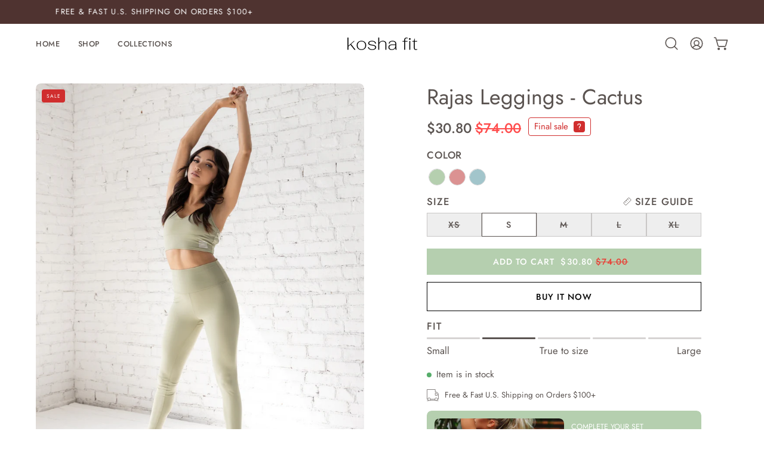

--- FILE ---
content_type: text/html; charset=utf-8
request_url: https://koshafit.com/collections/sale/products/rajas-leggings-1?_pos=2&_sid=f817593c1&_ss=r
body_size: 72165
content:
<!doctype html>
<html class="no-js no-touch page-loading" lang="en">
<head>
  <meta name="google-site-verification" content="X3Vqjvsbh3UsAzVqc-0QOHtkbFDg8YIoYROEWzJzTL4" />
  <meta charset="utf-8">
<meta http-equiv="X-UA-Compatible" content="IE=edge">
<meta name="viewport" content="width=device-width, height=device-height, initial-scale=1.0, minimum-scale=1.0">
<link rel="canonical" href="https://koshafit.com/products/rajas-leggings-1"><link rel="preconnect" href="https://fonts.shopifycdn.com" crossorigin><link rel="preload" as="font" href="//koshafit.com/cdn/fonts/jost/jost_n4.d47a1b6347ce4a4c9f437608011273009d91f2b7.woff2" type="font/woff2" crossorigin><link rel="preload" as="font" href="//koshafit.com/cdn/fonts/jost/jost_n4.d47a1b6347ce4a4c9f437608011273009d91f2b7.woff2" type="font/woff2" crossorigin><link rel="preload" as="image" href="//koshafit.com/cdn/shop/t/144/assets/loading.svg?v=91665432863842511931768059777"><style data-shopify>
    :root {
      --overlay-bg: #ffffff;
      --overlay-bg-svg: #000;
    }
  
  .no-js.page-loading .loading-overlay,
  html:not(.page-loading) .loading-overlay { opacity: 0; visibility: hidden; pointer-events: none; animation: fadeOut 1s ease; transition: visibility 0s linear 1s; }

  .loading-overlay { position: fixed; top: 0; left: 0; z-index: 99999; width: 100vw; height: 100vh; display: flex; align-items: center; justify-content: center; background: var(--overlay-bg, var(--COLOR-BLACK-WHITE)); }</style><style data-shopify>.loader__image__holder { position: absolute; top: 0; left: 0; width: 100%; height: 100%; font-size: 0; display: none; align-items: center; justify-content: center; animation: pulse-loading 2s infinite ease-in-out; }
    .loader__image__holder:has(.loader__image--fallback) { animation: none; }
    .loading-image .loader__image__holder { display: flex; }
    .loader__image { max-width: 150px; height: auto; object-fit: contain; }
    .loading-image .loader__image--fallback { width: 150px; height: 150px; max-width: 150px; mask: var(--loading-svg) center center/contain no-repeat; background: var(--overlay-bg-svg, var(--COLOR-WHITE-BLACK)); }</style><script>
    const loadingAppearance = "once";
    const loaded = sessionStorage.getItem('loaded');

    if (loadingAppearance === 'once') {
      if (loaded === null) {
        sessionStorage.setItem('loaded', true);
        document.documentElement.classList.add('loading-image');
      }
    } else {
      document.documentElement.classList.add('loading-image');
    }
  </script><link rel="shortcut icon" href="//koshafit.com/cdn/shop/files/hamburger_logo_32x32.png?v=1748376263" type="image/png">
<title>Rajas Leggings - Women&#39;s Yoga Leggings | Kosha Fit
  
  
  </title><meta name="description" content="The Rajas leggings set is a form fitting, high waisted leggings that will support you through any type of movement while giving you that barely-there feeling.">

<meta property="og:site_name" content="Kosha Fit">
<meta property="og:url" content="https://koshafit.com/products/rajas-leggings-1">
<meta property="og:title" content="Rajas Leggings - Women&#39;s Yoga Leggings | Kosha Fit">
<meta property="og:type" content="product">
<meta property="og:description" content="The Rajas leggings set is a form fitting, high waisted leggings that will support you through any type of movement while giving you that barely-there feeling."><meta property="og:image" content="http://koshafit.com/cdn/shop/files/best-workout-sets-for-women_7734695b-61cf-4fa5-821e-037ceb833f55.png?v=1713447168">
  <meta property="og:image:secure_url" content="https://koshafit.com/cdn/shop/files/best-workout-sets-for-women_7734695b-61cf-4fa5-821e-037ceb833f55.png?v=1713447168">
  <meta property="og:image:width" content="1080">
  <meta property="og:image:height" content="1354"><meta property="og:price:amount" content="30.80">
  <meta property="og:price:currency" content="USD"><meta name="twitter:card" content="summary_large_image">
<meta name="twitter:title" content="Rajas Leggings - Women&#39;s Yoga Leggings | Kosha Fit">
<meta name="twitter:description" content="The Rajas leggings set is a form fitting, high waisted leggings that will support you through any type of movement while giving you that barely-there feeling."><style data-shopify>@font-face {
  font-family: Jost;
  font-weight: 400;
  font-style: normal;
  font-display: swap;
  src: url("//koshafit.com/cdn/fonts/jost/jost_n4.d47a1b6347ce4a4c9f437608011273009d91f2b7.woff2") format("woff2"),
       url("//koshafit.com/cdn/fonts/jost/jost_n4.791c46290e672b3f85c3d1c651ef2efa3819eadd.woff") format("woff");
}

    @font-face {
  font-family: Jost;
  font-weight: 400;
  font-style: normal;
  font-display: swap;
  src: url("//koshafit.com/cdn/fonts/jost/jost_n4.d47a1b6347ce4a4c9f437608011273009d91f2b7.woff2") format("woff2"),
       url("//koshafit.com/cdn/fonts/jost/jost_n4.791c46290e672b3f85c3d1c651ef2efa3819eadd.woff") format("woff");
}

    @font-face {
  font-family: Jost;
  font-weight: 400;
  font-style: normal;
  font-display: swap;
  src: url("//koshafit.com/cdn/fonts/jost/jost_n4.d47a1b6347ce4a4c9f437608011273009d91f2b7.woff2") format("woff2"),
       url("//koshafit.com/cdn/fonts/jost/jost_n4.791c46290e672b3f85c3d1c651ef2efa3819eadd.woff") format("woff");
}

    @font-face {
  font-family: Jost;
  font-weight: 400;
  font-style: normal;
  font-display: swap;
  src: url("//koshafit.com/cdn/fonts/jost/jost_n4.d47a1b6347ce4a4c9f437608011273009d91f2b7.woff2") format("woff2"),
       url("//koshafit.com/cdn/fonts/jost/jost_n4.791c46290e672b3f85c3d1c651ef2efa3819eadd.woff") format("woff");
}


    
      @font-face {
  font-family: Jost;
  font-weight: 500;
  font-style: normal;
  font-display: swap;
  src: url("//koshafit.com/cdn/fonts/jost/jost_n5.7c8497861ffd15f4e1284cd221f14658b0e95d61.woff2") format("woff2"),
       url("//koshafit.com/cdn/fonts/jost/jost_n5.fb6a06896db583cc2df5ba1b30d9c04383119dd9.woff") format("woff");
}

    

    
      @font-face {
  font-family: Jost;
  font-weight: 100;
  font-style: normal;
  font-display: swap;
  src: url("//koshafit.com/cdn/fonts/jost/jost_n1.546362ec0aa4045fdc2721192f7d2462716cc7d1.woff2") format("woff2"),
       url("//koshafit.com/cdn/fonts/jost/jost_n1.9b0529f29bfd479cc9556e047a2bf95152767216.woff") format("woff");
}

    

    
      @font-face {
  font-family: Jost;
  font-weight: 700;
  font-style: normal;
  font-display: swap;
  src: url("//koshafit.com/cdn/fonts/jost/jost_n7.921dc18c13fa0b0c94c5e2517ffe06139c3615a3.woff2") format("woff2"),
       url("//koshafit.com/cdn/fonts/jost/jost_n7.cbfc16c98c1e195f46c536e775e4e959c5f2f22b.woff") format("woff");
}

    

    
      @font-face {
  font-family: Jost;
  font-weight: 100;
  font-style: normal;
  font-display: swap;
  src: url("//koshafit.com/cdn/fonts/jost/jost_n1.546362ec0aa4045fdc2721192f7d2462716cc7d1.woff2") format("woff2"),
       url("//koshafit.com/cdn/fonts/jost/jost_n1.9b0529f29bfd479cc9556e047a2bf95152767216.woff") format("woff");
}

    

    
      @font-face {
  font-family: Jost;
  font-weight: 500;
  font-style: normal;
  font-display: swap;
  src: url("//koshafit.com/cdn/fonts/jost/jost_n5.7c8497861ffd15f4e1284cd221f14658b0e95d61.woff2") format("woff2"),
       url("//koshafit.com/cdn/fonts/jost/jost_n5.fb6a06896db583cc2df5ba1b30d9c04383119dd9.woff") format("woff");
}

    

    
      @font-face {
  font-family: Jost;
  font-weight: 400;
  font-style: italic;
  font-display: swap;
  src: url("//koshafit.com/cdn/fonts/jost/jost_i4.b690098389649750ada222b9763d55796c5283a5.woff2") format("woff2"),
       url("//koshafit.com/cdn/fonts/jost/jost_i4.fd766415a47e50b9e391ae7ec04e2ae25e7e28b0.woff") format("woff");
}

    

    
      @font-face {
  font-family: Jost;
  font-weight: 700;
  font-style: italic;
  font-display: swap;
  src: url("//koshafit.com/cdn/fonts/jost/jost_i7.d8201b854e41e19d7ed9b1a31fe4fe71deea6d3f.woff2") format("woff2"),
       url("//koshafit.com/cdn/fonts/jost/jost_i7.eae515c34e26b6c853efddc3fc0c552e0de63757.woff") format("woff");
}

    

    
      @font-face {
  font-family: Jost;
  font-weight: 500;
  font-style: normal;
  font-display: swap;
  src: url("//koshafit.com/cdn/fonts/jost/jost_n5.7c8497861ffd15f4e1284cd221f14658b0e95d61.woff2") format("woff2"),
       url("//koshafit.com/cdn/fonts/jost/jost_n5.fb6a06896db583cc2df5ba1b30d9c04383119dd9.woff") format("woff");
}

    
:root {--COLOR-PRIMARY-OPPOSITE: #ffffff;
      --COLOR-PRIMARY-LIGHTEN-DARKEN-ALPHA-20: rgba(118, 109, 105, 0.2);
      --COLOR-PRIMARY-LIGHTEN-DARKEN-ALPHA-30: rgba(118, 109, 105, 0.3);

      --PRIMARY-BUTTONS-COLOR-BG: #5b5451;
      --PRIMARY-BUTTONS-COLOR-TEXT: #ffffff;
      --PRIMARY-BUTTONS-COLOR-TEXT-ALPHA-10: rgba(255, 255, 255, 0.1);
      --PRIMARY-BUTTONS-COLOR-BORDER: #5b5451;
      --PRIMARY-BUTTONS-COLOR-HOVER: rgba(255, 255, 255, 0.2);

      --PRIMARY-BUTTONS-COLOR-LIGHTEN-DARKEN: #766d69;

      --PRIMARY-BUTTONS-COLOR-ALPHA-05: rgba(91, 84, 81, 0.05);
      --PRIMARY-BUTTONS-COLOR-ALPHA-10: rgba(91, 84, 81, 0.1);
      --PRIMARY-BUTTONS-COLOR-ALPHA-50: rgba(91, 84, 81, 0.5);--COLOR-SECONDARY-OPPOSITE: #000000;
      --COLOR-SECONDARY-OPPOSITE-ALPHA-20: rgba(0, 0, 0, 0.2);
      --COLOR-SECONDARY-LIGHTEN-DARKEN-ALPHA-20: rgba(230, 230, 230, 0.2);
      --COLOR-SECONDARY-LIGHTEN-DARKEN-ALPHA-30: rgba(230, 230, 230, 0.3);

      --SECONDARY-BUTTONS-COLOR-BG: #ffffff;
      --SECONDARY-BUTTONS-COLOR-TEXT: #000000;
      --SECONDARY-BUTTONS-COLOR-TEXT-ALPHA-10: rgba(0, 0, 0, 0.1);
      --SECONDARY-BUTTONS-COLOR-BORDER: #ffffff;

      --SECONDARY-BUTTONS-COLOR-ALPHA-05: rgba(255, 255, 255, 0.05);
      --SECONDARY-BUTTONS-COLOR-ALPHA-10: rgba(255, 255, 255, 0.1);
      --SECONDARY-BUTTONS-COLOR-ALPHA-50: rgba(255, 255, 255, 0.5);--OUTLINE-BUTTONS-PRIMARY-BG: transparent;
      --OUTLINE-BUTTONS-PRIMARY-TEXT: #5b5451;
      --OUTLINE-BUTTONS-PRIMARY-TEXT-ALPHA-10: rgba(91, 84, 81, 0.1);
      --OUTLINE-BUTTONS-PRIMARY-BORDER: #5b5451;
      --OUTLINE-BUTTONS-PRIMARY-BG-HOVER: rgba(118, 109, 105, 0.2);

      --OUTLINE-BUTTONS-SECONDARY-BG: transparent;
      --OUTLINE-BUTTONS-SECONDARY-TEXT: #ffffff;
      --OUTLINE-BUTTONS-SECONDARY-TEXT-ALPHA-10: rgba(255, 255, 255, 0.1);
      --OUTLINE-BUTTONS-SECONDARY-BORDER: #ffffff;
      --OUTLINE-BUTTONS-SECONDARY-BG-HOVER: rgba(230, 230, 230, 0.2);

      --OUTLINE-BUTTONS-WHITE-BG: transparent;
      --OUTLINE-BUTTONS-WHITE-TEXT: #ffffff;
      --OUTLINE-BUTTONS-WHITE-TEXT-ALPHA-10: rgba(255, 255, 255, 0.1);
      --OUTLINE-BUTTONS-WHITE-BORDER: #ffffff;

      --OUTLINE-BUTTONS-BLACK-BG: transparent;
      --OUTLINE-BUTTONS-BLACK-TEXT: #000000;
      --OUTLINE-BUTTONS-BLACK-TEXT-ALPHA-10: rgba(0, 0, 0, 0.1);
      --OUTLINE-BUTTONS-BLACK-BORDER: #000000;--OUTLINE-SOLID-BUTTONS-PRIMARY-BG: #5b5451;
      --OUTLINE-SOLID-BUTTONS-PRIMARY-TEXT: #ffffff;
      --OUTLINE-SOLID-BUTTONS-PRIMARY-TEXT-ALPHA-10: rgba(255, 255, 255, 0.1);
      --OUTLINE-SOLID-BUTTONS-PRIMARY-BORDER: #ffffff;
      --OUTLINE-SOLID-BUTTONS-PRIMARY-BG-HOVER: rgba(255, 255, 255, 0.2);

      --OUTLINE-SOLID-BUTTONS-SECONDARY-BG: #ffffff;
      --OUTLINE-SOLID-BUTTONS-SECONDARY-TEXT: #000000;
      --OUTLINE-SOLID-BUTTONS-SECONDARY-TEXT-ALPHA-10: rgba(0, 0, 0, 0.1);
      --OUTLINE-SOLID-BUTTONS-SECONDARY-BORDER: #000000;
      --OUTLINE-SOLID-BUTTONS-SECONDARY-BG-HOVER: rgba(0, 0, 0, 0.2);

      --OUTLINE-SOLID-BUTTONS-WHITE-BG: #ffffff;
      --OUTLINE-SOLID-BUTTONS-WHITE-TEXT: #000000;
      --OUTLINE-SOLID-BUTTONS-WHITE-TEXT-ALPHA-10: rgba(0, 0, 0, 0.1);
      --OUTLINE-SOLID-BUTTONS-WHITE-BORDER: #000000;

      --OUTLINE-SOLID-BUTTONS-BLACK-BG: #000000;
      --OUTLINE-SOLID-BUTTONS-BLACK-TEXT: #ffffff;
      --OUTLINE-SOLID-BUTTONS-BLACK-TEXT-ALPHA-10: rgba(255, 255, 255, 0.1);
      --OUTLINE-SOLID-BUTTONS-BLACK-BORDER: #ffffff;--COLOR-HEADING: #5b5451;
      --COLOR-TEXT: #5b5451;
      --COLOR-TEXT-DARKEN: #252221;
      --COLOR-TEXT-LIGHTEN: #908682;
      --COLOR-TEXT-ALPHA-5: rgba(91, 84, 81, 0.05);
      --COLOR-TEXT-ALPHA-8: rgba(91, 84, 81, 0.08);
      --COLOR-TEXT-ALPHA-10: rgba(91, 84, 81, 0.1);
      --COLOR-TEXT-ALPHA-15: rgba(91, 84, 81, 0.15);
      --COLOR-TEXT-ALPHA-20: rgba(91, 84, 81, 0.2);
      --COLOR-TEXT-ALPHA-25: rgba(91, 84, 81, 0.25);
      --COLOR-TEXT-ALPHA-50: rgba(91, 84, 81, 0.5);
      --COLOR-TEXT-ALPHA-60: rgba(91, 84, 81, 0.6);
      --COLOR-TEXT-ALPHA-85: rgba(91, 84, 81, 0.85);

      --COLOR-BG: #ffffff;
      --COLOR-BG-ALPHA-25: rgba(255, 255, 255, 0.25);
      --COLOR-BG-ALPHA-35: rgba(255, 255, 255, 0.35);
      --COLOR-BG-ALPHA-60: rgba(255, 255, 255, 0.6);
      --COLOR-BG-ALPHA-65: rgba(255, 255, 255, 0.65);
      --COLOR-BG-ALPHA-85: rgba(255, 255, 255, 0.85);
      --COLOR-BG-DARKEN: #e6e6e6;
      --COLOR-BG-LIGHTEN-DARKEN: #e6e6e6;
      --COLOR-BG-LIGHTEN-DARKEN-SHIMMER-BG: #fafafa;
      --COLOR-BG-LIGHTEN-DARKEN-SHIMMER-EFFECT: #f5f5f5;
      --COLOR-BG-LIGHTEN-DARKEN-SHIMMER-ENHANCEMENT: #000000;
      --COLOR-BG-LIGHTEN-DARKEN-FOREGROUND: #f7f7f7;
      --COLOR-BG-LIGHTEN-DARKEN-HIGHLIGHT: #d9d9d9;
      --COLOR-BG-LIGHTEN-DARKEN-SEARCH-LOADER: #cccccc;
      --COLOR-BG-LIGHTEN-DARKEN-SEARCH-LOADER-LINE: #e6e6e6;
      --COLOR-BG-LIGHTEN-DARKEN-2: #cdcdcd;
      --COLOR-BG-LIGHTEN-DARKEN-3: #c0c0c0;
      --COLOR-BG-LIGHTEN-DARKEN-4: #b3b3b3;
      --COLOR-BG-LIGHTEN-DARKEN-5: #a6a6a6;
      --COLOR-BG-LIGHTEN-DARKEN-6: #9a9a9a;
      --COLOR-BG-LIGHTEN-DARKEN-CONTRAST: #b3b3b3;
      --COLOR-BG-LIGHTEN-DARKEN-CONTRAST-2: #a6a6a6;
      --COLOR-BG-LIGHTEN-DARKEN-CONTRAST-3: #999999;
      --COLOR-BG-LIGHTEN-DARKEN-CONTRAST-4: #8c8c8c;
      --COLOR-BG-LIGHTEN-DARKEN-CONTRAST-5: #808080;
      --COLOR-BG-LIGHTEN-DARKEN-CONTRAST-6: #737373;

      --COLOR-INPUT-BG: #ffffff;

      --COLOR-ACCENT: #ebe7e7;
      --COLOR-ACCENT-TEXT: #000;
      --COLOR-ACCENT-MIX-ALPHA: rgba(118, 116, 116, 0.25);

      --COLOR-BORDER: #5b5451;
      --COLOR-BORDER-ALPHA-15: rgba(91, 84, 81, 0.15);
      --COLOR-BORDER-ALPHA-30: rgba(91, 84, 81, 0.3);
      --COLOR-BORDER-ALPHA-50: rgba(91, 84, 81, 0.5);
      --COLOR-BORDER-ALPHA-65: rgba(91, 84, 81, 0.65);
      --COLOR-BORDER-LIGHTEN-DARKEN: #a8a09d;
      --COLOR-BORDER-HAIRLINE: #f7f7f7;

      --COLOR-SALE-BG: #d02e2e;
      --COLOR-SALE-TEXT: #ffffff;
      --COLOR-CUSTOM-BG: #ffffff;
      --COLOR-CUSTOM-TEXT: #000000;
      --COLOR-SOLD-BG: #ffffff;
      --COLOR-SOLD-TEXT: #5b5451;
      --COLOR-SAVING-BG: #d02e2e;
      --COLOR-SAVING-TEXT: #ffffff;

      --COLOR-WHITE-BLACK: #fff;
      --COLOR-BLACK-WHITE: #000;
      --COLOR-BLACK-WHITE-ALPHA-25: rgba(0, 0, 0, 0.25);
      --COLOR-BLACK-WHITE-ALPHA-34: rgba(0, 0, 0, 0.34);
      --COLOR-BG-OVERLAY: rgba(255, 255, 255, 0.5);--COLOR-DISABLED-GREY: rgba(91, 84, 81, 0.05);
      --COLOR-DISABLED-GREY-DARKEN: rgba(91, 84, 81, 0.45);
      --COLOR-ERROR: #D02E2E;
      --COLOR-ERROR-BG: #f3cbcb;
      --COLOR-SUCCESS: #56AD6A;
      --COLOR-SUCCESS-BG: #ECFEF0;
      --COLOR-WARN: #ECBD5E;
      --COLOR-TRANSPARENT: rgba(255, 255, 255, 0);

      --COLOR-WHITE: #ffffff;
      --COLOR-WHITE-DARKEN: #f2f2f2;
      --COLOR-WHITE-ALPHA-10: rgba(255, 255, 255, 0.1);
      --COLOR-WHITE-ALPHA-20: rgba(255, 255, 255, 0.2);
      --COLOR-WHITE-ALPHA-25: rgba(255, 255, 255, 0.25);
      --COLOR-WHITE-ALPHA-50: rgba(255, 255, 255, 0.5);
      --COLOR-WHITE-ALPHA-60: rgba(255, 255, 255, 0.6);
      --COLOR-BLACK: #000000;
      --COLOR-BLACK-LIGHTEN: #1a1a1a;
      --COLOR-BLACK-ALPHA-05: rgba(0, 0, 0, 0.05);
      --COLOR-BLACK-ALPHA-10: rgba(0, 0, 0, 0.1);
      --COLOR-BLACK-ALPHA-20: rgba(0, 0, 0, 0.2);
      --COLOR-BLACK-ALPHA-25: rgba(0, 0, 0, 0.25);
      --COLOR-BLACK-ALPHA-50: rgba(0, 0, 0, 0.5);
      --COLOR-BLACK-ALPHA-60: rgba(0, 0, 0, 0.6);--FONT-STACK-BODY: Jost, sans-serif;
      --FONT-STYLE-BODY: normal;
      --FONT-STYLE-BODY-ITALIC: italic;
      --FONT-ADJUST-BODY: 1.05;

      --FONT-WEIGHT-BODY: 400;
      --FONT-WEIGHT-BODY-LIGHT: 100;
      --FONT-WEIGHT-BODY-MEDIUM: 700;
      --FONT-WEIGHT-BODY-BOLD: 500;

      --FONT-STACK-HEADING: Jost, sans-serif;
      --FONT-STYLE-HEADING: normal;
      --FONT-STYLE-HEADING-ITALIC: italic;
      --FONT-ADJUST-HEADING: 0.9;

      --FONT-WEIGHT-HEADING: 400;
      --FONT-WEIGHT-HEADING-LIGHT: 100;
      --FONT-WEIGHT-HEADING-MEDIUM: 700;
      --FONT-WEIGHT-HEADING-BOLD: 500;

      --FONT-STACK-NAV: Jost, sans-serif;
      --FONT-STYLE-NAV: normal;
      --FONT-STYLE-NAV-ITALIC: italic;
      --FONT-ADJUST-NAV: 0.9;
      --FONT-ADJUST-NAV-TOP-LEVEL: 0.8;

      --FONT-WEIGHT-NAV: 400;
      --FONT-WEIGHT-NAV-LIGHT: 100;
      --FONT-WEIGHT-NAV-MEDIUM: 700;
      --FONT-WEIGHT-NAV-BOLD: 500;

      --FONT-ADJUST-PRODUCT-GRID: 1.15;
      --FONT-ADJUST-PRODUCT-GRID-HEADING: 1.3;

      --FONT-ADJUST-BADGES: 0.95;

      --FONT-STACK-BUTTON: Jost, sans-serif;
      --FONT-STYLE-BUTTON: normal;
      --FONT-STYLE-BUTTON-ITALIC: italic;
      --FONT-ADJUST-SMALL-BUTTON: 0.9;
      --FONT-ADJUST-MEDIUM-BUTTON: 0.9;
      --FONT-ADJUST-LARGE-BUTTON: 0.9;

      --FONT-WEIGHT-BUTTON: 500;
      --FONT-WEIGHT-BUTTON-MEDIUM: 700;
      --FONT-WEIGHT-BUTTON-BOLD: 500;

      --FONT-STACK-SUBHEADING: Jost, sans-serif;
      --FONT-STYLE-SUBHEADING: normal;
      --FONT-ADJUST-SUBHEADING: 0.8;

      --FONT-WEIGHT-SUBHEADING: 400;
      --FONT-WEIGHT-SUBHEADING-BOLD: 500;

      --FONT-STACK-LABEL: Jost, sans-serif;
      --FONT-STYLE-LABEL: normal;
      --FONT-ADJUST-LABEL: 0.95;

      --FONT-STACK-HIGHLIGHT: Jost, sans-serif;
      --FONT-STYLE-HIGHLIGHT: normal;
      --FONT-WEIGHT-HIGHLIGHT: 400;

      --FONT-WEIGHT-LABEL: 500;

      --LETTER-SPACING-NAV: 0.05em;
      --LETTER-SPACING-HEADING: 0.0em;
      --LETTER-SPACING-SUBHEADING: 0.1em;
      --LETTER-SPACING-BUTTON: 0.075em;
      --LETTER-SPACING-LABEL: 0.05em;

      --BUTTON-TEXT-CAPS: uppercase;
      --HEADING-TEXT-CAPS: none;
      --SUBHEADING-TEXT-CAPS: uppercase;
      --LABEL-TEXT-CAPS: uppercase;--FONT-SIZE-INPUT: 1.05rem;--RADIUS: 0px;
      --RADIUS-SMALL: 0px;
      --RADIUS-TINY: 0px;
      --RADIUS-CHECKBOX: 0px;
      --RADIUS-TEXTAREA: 0px;--RADIUS-BADGE: 4px;--PRODUCT-MEDIA-PADDING-TOP: 140.0%;--BORDER-WIDTH: 1px;--STROKE-WIDTH: 12px;--SITE-WIDTH: 1440px;
      --SITE-WIDTH-NARROW: 840px;

      
      --SMALL-BUTTON-WIDTH: 50px;
      --MEDIUM-BUTTON-WIDTH: 150px;
      --LARGE-BUTTON-WIDTH: 200px;
      --SMALL-BUTTON-HEIGHT: 20px;
      --MEDIUM-BUTTON-HEIGHT: 20px;
      --LARGE-BUTTON-HEIGHT: 20px;--COLOR-UPSELLS-BG: #5b5451;
      --COLOR-UPSELLS-TEXT: #ffffff;
      --COLOR-UPSELLS-TEXT-LIGHTEN: #ffffff;
      --COLOR-UPSELLS-DISABLED-GREY-DARKEN: rgba(255, 255, 255, 0.45);
      --UPSELLS-HEIGHT: 165px;
      --UPSELLS-IMAGE-WIDTH: 50%;--ICON-ARROW-RIGHT: url( "//koshafit.com/cdn/shop/t/144/assets/icon-chevron-right.svg?v=115618353204357621731768059777" );--loading-svg: url( "//koshafit.com/cdn/shop/t/144/assets/loading.svg?v=91665432863842511931768059777" );
      --icon-check: url( "//koshafit.com/cdn/shop/t/144/assets/icon-check.svg?v=175316081881880408121768059777" );
      --icon-check-swatch: url( "//koshafit.com/cdn/shop/t/144/assets/icon-check-swatch.svg?v=131897745589030387781768059777" );
      --icon-zoom-in: url( "//koshafit.com/cdn/shop/t/144/assets/icon-zoom-in.svg?v=157433013461716915331768059777" );
      --icon-zoom-out: url( "//koshafit.com/cdn/shop/t/144/assets/icon-zoom-out.svg?v=164909107869959372931768059777" );--collection-sticky-bar-height: 0px;
      --collection-image-padding-top: 60%;

      --drawer-width: 400px;
      --drawer-transition: transform 0.4s cubic-bezier(0.46, 0.01, 0.32, 1);--gutter: 60px;
      --gutter-mobile: 20px;
      --grid-gutter: 20px;
      --grid-gutter-mobile: 35px;--inner: 20px;
      --inner-tablet: 18px;
      --inner-mobile: 16px;--grid: repeat(3, minmax(0, 1fr));
      --grid-tablet: repeat(3, minmax(0, 1fr));
      --grid-mobile: repeat(2, minmax(0, 1fr));
      --megamenu-grid: repeat(4, minmax(0, 1fr));
      --grid-row: 1 / span 3;--scrollbar-width: 0px;--overlay: #000;
      --overlay-opacity: 1;--swatch-width: 38px;
      --swatch-height: 26px;
      --swatch-size: 32px;
      --swatch-size-mobile: 30px;

      
      --move-offset: 20px;

      
      --autoplay-speed: 2200ms;
    }

    
</style><link href="//koshafit.com/cdn/shop/t/144/assets/theme.css?v=110185388234853292691768059777" rel="stylesheet" type="text/css" media="all" /><script
  type="text/javascript"
>
    if (window.MSInputMethodContext && document.documentMode) {
      var scripts = document.getElementsByTagName('script')[0];
      var polyfill = document.createElement("script");
      polyfill.defer = true;
      polyfill.src = "//koshafit.com/cdn/shop/t/144/assets/ie11.js?v=164037955086922138091768059777";

      scripts.parentNode.insertBefore(polyfill, scripts);

      document.documentElement.classList.add('ie11');
    } else {
      document.documentElement.className = document.documentElement.className.replace('no-js', 'js');
    }

    let root = '/';
    if (root[root.length - 1] !== '/') {
      root = `${root}/`;
    }

    window.theme = {
      routes: {
        root: root,
        cart_url: "\/cart",
        cart_add_url: "\/cart\/add",
        cart_change_url: "\/cart\/change",
        shop_url: "https:\/\/koshafit.com",
        searchUrl: '/search',
        predictiveSearchUrl: '/search/suggest',
        product_recommendations_url: "\/recommendations\/products"
      },
      assets: {
        photoswipe: '//koshafit.com/cdn/shop/t/144/assets/photoswipe.js?v=162613001030112971491768059777',
        smoothscroll: '//koshafit.com/cdn/shop/t/144/assets/smoothscroll.js?v=37906625415260927261768059777',
        no_image: "//koshafit.com/cdn/shopifycloud/storefront/assets/no-image-2048-a2addb12_1024x.gif",
        swatches: '//koshafit.com/cdn/shop/t/144/assets/swatches.json?v=108341084980828767351768059777',
        base: "//koshafit.com/cdn/shop/t/144/assets/"
      },
      strings: {
        add_to_cart: "Add to Cart",
        cart_acceptance_error: "You must accept our terms and conditions.",
        cart_empty: "Your cart is currently empty.",
        cart_price: "Price",
        cart_quantity: "Quantity",
        cart_items_one: "{{ count }} item",
        cart_items_many: "{{ count }} items",
        cart_title: "Cart",
        cart_total: "Total",
        continue_shopping: "Continue Shopping",
        free: "Free",
        limit_error: "Sorry, looks like we don\u0026#39;t have enough of this product.",
        preorder: "Pre-Order",
        remove: "Remove",
        sale_badge_text: "Sale",
        saving_badge: "Save {{ discount }}",
        saving_up_to_badge: "Save up to {{ discount }}",
        sold_out: "Sold Out",
        subscription: "Subscription",
        unavailable: "Unavailable",
        unit_price_label: "Unit price",
        unit_price_separator: "per",
        zero_qty_error: "Quantity must be greater than 0.",
        delete_confirm: "Are you sure you wish to delete this address?",
        newsletter_product_availability: "Notify Me When It’s Available"
      },
      icons: {
        close: '<svg aria-hidden="true" focusable="false" role="presentation" class="icon icon-close" viewBox="0 0 192 192"><path d="M150 42 42 150M150 150 42 42" stroke="currentColor" stroke-linecap="round" stroke-linejoin="round"/></svg>'
      },
      settings: {
        animationsEnabled: true,
        cartType: "drawer",
        enableAcceptTerms: false,
        enableInfinityScroll: true,
        enablePaymentButton: true,
        gridImageSize: "cover",
        gridImageAspectRatio: 1.4,
        mobileMenuBehaviour: "link",
        productGridHover: "image",
        savingBadgeType: "percentage",
        showSaleBadge: true,
        showSoldBadge: true,
        showSavingBadge: false,
        quickBuy: "quick_buy",
        suggestArticles: false,
        suggestCollections: false,
        suggestProducts: true,
        suggestPages: false,
        suggestionsResultsLimit: 5,
        currency_code_enable: false,
        hideInventoryCount: true,
        colorSwatchesType: "theme",
        atcButtonShowPrice: true,
        buynowButtonColor: "btn--white",
        buynowButtonStyle: "btn--solid-border",
        buynowButtonSize: "btn--medium",
        mobileMenuType: "new",
      },
      sizes: {
        mobile: 480,
        small: 768,
        large: 1024,
        widescreen: 1440
      },
      moneyFormat: "${{amount}}",
      moneyWithCurrencyFormat: "${{amount}} USD",
      subtotal: 0,
      current_iso_code: "USD",
      info: {
        name: 'Palo Alto'
      },
      version: '6.2.2'
    };
    window.PaloAlto = window.PaloAlto || {};
    window.slate = window.slate || {};
    window.isHeaderTransparent = false;
    window.stickyHeaderHeight = 60;
    window.lastWindowWidth = window.innerWidth || document.documentElement.clientWidth;
</script><script src="//koshafit.com/cdn/shop/t/144/assets/vendor.js?v=42276325216716451771768059777" defer="defer"></script>
<script src="//koshafit.com/cdn/shop/t/144/assets/theme.js?v=8997254070375761731768059777" defer="defer"></script><!-- Manychat -->
<script src="https://widget.manychat.com/1953177_43aa6.js" defer="defer"></script>
<script src="https://mccdn.me/assets/js/widget.js" defer="defer"></script>

<script>window.performance && window.performance.mark && window.performance.mark('shopify.content_for_header.start');</script><meta name="google-site-verification" content="W4XVrrA280mh3kdQvbP7uioB9FpYvaA3OgqL0chq7gw">
<meta name="facebook-domain-verification" content="bf2jcawzpn12ci4m52slfyh60zmsgs">
<meta id="shopify-digital-wallet" name="shopify-digital-wallet" content="/41444507798/digital_wallets/dialog">
<meta name="shopify-requires-components" content="true" product-ids="8516410573021,8516480827613,8516483088605,8516483711197,8516633362653,8516865327325,8579481370845">
<meta name="shopify-checkout-api-token" content="86a4ca1bf7922a4c6c4be4c02d1cfdc6">
<meta id="in-context-paypal-metadata" data-shop-id="41444507798" data-venmo-supported="false" data-environment="production" data-locale="en_US" data-paypal-v4="true" data-currency="USD">
<link rel="alternate" type="application/json+oembed" href="https://koshafit.com/products/rajas-leggings-1.oembed">
<script async="async" src="/checkouts/internal/preloads.js?locale=en-US"></script>
<link rel="preconnect" href="https://shop.app" crossorigin="anonymous">
<script async="async" src="https://shop.app/checkouts/internal/preloads.js?locale=en-US&shop_id=41444507798" crossorigin="anonymous"></script>
<script id="apple-pay-shop-capabilities" type="application/json">{"shopId":41444507798,"countryCode":"US","currencyCode":"USD","merchantCapabilities":["supports3DS"],"merchantId":"gid:\/\/shopify\/Shop\/41444507798","merchantName":"Kosha Fit","requiredBillingContactFields":["postalAddress","email","phone"],"requiredShippingContactFields":["postalAddress","email","phone"],"shippingType":"shipping","supportedNetworks":["visa","masterCard","amex","discover","elo","jcb"],"total":{"type":"pending","label":"Kosha Fit","amount":"1.00"},"shopifyPaymentsEnabled":true,"supportsSubscriptions":true}</script>
<script id="shopify-features" type="application/json">{"accessToken":"86a4ca1bf7922a4c6c4be4c02d1cfdc6","betas":["rich-media-storefront-analytics"],"domain":"koshafit.com","predictiveSearch":true,"shopId":41444507798,"locale":"en"}</script>
<script>var Shopify = Shopify || {};
Shopify.shop = "kosha-fit.myshopify.com";
Shopify.locale = "en";
Shopify.currency = {"active":"USD","rate":"1.0"};
Shopify.country = "US";
Shopify.theme = {"name":"Copy of Copy of (ABDULLAH__Y)(PASWD)","id":157859676381,"schema_name":"Palo Alto","schema_version":"6.2.2","theme_store_id":777,"role":"main"};
Shopify.theme.handle = "null";
Shopify.theme.style = {"id":null,"handle":null};
Shopify.cdnHost = "koshafit.com/cdn";
Shopify.routes = Shopify.routes || {};
Shopify.routes.root = "/";</script>
<script type="module">!function(o){(o.Shopify=o.Shopify||{}).modules=!0}(window);</script>
<script>!function(o){function n(){var o=[];function n(){o.push(Array.prototype.slice.apply(arguments))}return n.q=o,n}var t=o.Shopify=o.Shopify||{};t.loadFeatures=n(),t.autoloadFeatures=n()}(window);</script>
<script>
  window.ShopifyPay = window.ShopifyPay || {};
  window.ShopifyPay.apiHost = "shop.app\/pay";
  window.ShopifyPay.redirectState = null;
</script>
<script id="shop-js-analytics" type="application/json">{"pageType":"product"}</script>
<script defer="defer" async type="module" src="//koshafit.com/cdn/shopifycloud/shop-js/modules/v2/client.init-shop-cart-sync_C5BV16lS.en.esm.js"></script>
<script defer="defer" async type="module" src="//koshafit.com/cdn/shopifycloud/shop-js/modules/v2/chunk.common_CygWptCX.esm.js"></script>
<script type="module">
  await import("//koshafit.com/cdn/shopifycloud/shop-js/modules/v2/client.init-shop-cart-sync_C5BV16lS.en.esm.js");
await import("//koshafit.com/cdn/shopifycloud/shop-js/modules/v2/chunk.common_CygWptCX.esm.js");

  window.Shopify.SignInWithShop?.initShopCartSync?.({"fedCMEnabled":true,"windoidEnabled":true});

</script>
<script defer="defer" async type="module" src="//koshafit.com/cdn/shopifycloud/shop-js/modules/v2/client.payment-terms_CZxnsJam.en.esm.js"></script>
<script defer="defer" async type="module" src="//koshafit.com/cdn/shopifycloud/shop-js/modules/v2/chunk.common_CygWptCX.esm.js"></script>
<script defer="defer" async type="module" src="//koshafit.com/cdn/shopifycloud/shop-js/modules/v2/chunk.modal_D71HUcav.esm.js"></script>
<script type="module">
  await import("//koshafit.com/cdn/shopifycloud/shop-js/modules/v2/client.payment-terms_CZxnsJam.en.esm.js");
await import("//koshafit.com/cdn/shopifycloud/shop-js/modules/v2/chunk.common_CygWptCX.esm.js");
await import("//koshafit.com/cdn/shopifycloud/shop-js/modules/v2/chunk.modal_D71HUcav.esm.js");

  
</script>
<script>
  window.Shopify = window.Shopify || {};
  if (!window.Shopify.featureAssets) window.Shopify.featureAssets = {};
  window.Shopify.featureAssets['shop-js'] = {"shop-cart-sync":["modules/v2/client.shop-cart-sync_ZFArdW7E.en.esm.js","modules/v2/chunk.common_CygWptCX.esm.js"],"init-fed-cm":["modules/v2/client.init-fed-cm_CmiC4vf6.en.esm.js","modules/v2/chunk.common_CygWptCX.esm.js"],"shop-button":["modules/v2/client.shop-button_tlx5R9nI.en.esm.js","modules/v2/chunk.common_CygWptCX.esm.js"],"shop-cash-offers":["modules/v2/client.shop-cash-offers_DOA2yAJr.en.esm.js","modules/v2/chunk.common_CygWptCX.esm.js","modules/v2/chunk.modal_D71HUcav.esm.js"],"init-windoid":["modules/v2/client.init-windoid_sURxWdc1.en.esm.js","modules/v2/chunk.common_CygWptCX.esm.js"],"shop-toast-manager":["modules/v2/client.shop-toast-manager_ClPi3nE9.en.esm.js","modules/v2/chunk.common_CygWptCX.esm.js"],"init-shop-email-lookup-coordinator":["modules/v2/client.init-shop-email-lookup-coordinator_B8hsDcYM.en.esm.js","modules/v2/chunk.common_CygWptCX.esm.js"],"init-shop-cart-sync":["modules/v2/client.init-shop-cart-sync_C5BV16lS.en.esm.js","modules/v2/chunk.common_CygWptCX.esm.js"],"avatar":["modules/v2/client.avatar_BTnouDA3.en.esm.js"],"pay-button":["modules/v2/client.pay-button_FdsNuTd3.en.esm.js","modules/v2/chunk.common_CygWptCX.esm.js"],"init-customer-accounts":["modules/v2/client.init-customer-accounts_DxDtT_ad.en.esm.js","modules/v2/client.shop-login-button_C5VAVYt1.en.esm.js","modules/v2/chunk.common_CygWptCX.esm.js","modules/v2/chunk.modal_D71HUcav.esm.js"],"init-shop-for-new-customer-accounts":["modules/v2/client.init-shop-for-new-customer-accounts_ChsxoAhi.en.esm.js","modules/v2/client.shop-login-button_C5VAVYt1.en.esm.js","modules/v2/chunk.common_CygWptCX.esm.js","modules/v2/chunk.modal_D71HUcav.esm.js"],"shop-login-button":["modules/v2/client.shop-login-button_C5VAVYt1.en.esm.js","modules/v2/chunk.common_CygWptCX.esm.js","modules/v2/chunk.modal_D71HUcav.esm.js"],"init-customer-accounts-sign-up":["modules/v2/client.init-customer-accounts-sign-up_CPSyQ0Tj.en.esm.js","modules/v2/client.shop-login-button_C5VAVYt1.en.esm.js","modules/v2/chunk.common_CygWptCX.esm.js","modules/v2/chunk.modal_D71HUcav.esm.js"],"shop-follow-button":["modules/v2/client.shop-follow-button_Cva4Ekp9.en.esm.js","modules/v2/chunk.common_CygWptCX.esm.js","modules/v2/chunk.modal_D71HUcav.esm.js"],"checkout-modal":["modules/v2/client.checkout-modal_BPM8l0SH.en.esm.js","modules/v2/chunk.common_CygWptCX.esm.js","modules/v2/chunk.modal_D71HUcav.esm.js"],"lead-capture":["modules/v2/client.lead-capture_Bi8yE_yS.en.esm.js","modules/v2/chunk.common_CygWptCX.esm.js","modules/v2/chunk.modal_D71HUcav.esm.js"],"shop-login":["modules/v2/client.shop-login_D6lNrXab.en.esm.js","modules/v2/chunk.common_CygWptCX.esm.js","modules/v2/chunk.modal_D71HUcav.esm.js"],"payment-terms":["modules/v2/client.payment-terms_CZxnsJam.en.esm.js","modules/v2/chunk.common_CygWptCX.esm.js","modules/v2/chunk.modal_D71HUcav.esm.js"]};
</script>
<script>(function() {
  var isLoaded = false;
  function asyncLoad() {
    if (isLoaded) return;
    isLoaded = true;
    var urls = ["\/\/cdn.shopify.com\/proxy\/9f652b7f2cae6ac49909f227a3668374fa0706b0d0073bd7dcac3126395041fb\/api.goaffpro.com\/loader.js?shop=kosha-fit.myshopify.com\u0026sp-cache-control=cHVibGljLCBtYXgtYWdlPTkwMA","https:\/\/cdn.rebuyengine.com\/onsite\/js\/rebuy.js?shop=kosha-fit.myshopify.com","https:\/\/sdk.postscript.io\/sdk-script-loader.bundle.js?shopId=18426\u0026shop=kosha-fit.myshopify.com","https:\/\/shopify-extension.getredo.com\/main.js?widget_id=wya5gyo393xmegd\u0026shop=kosha-fit.myshopify.com"];
    for (var i = 0; i < urls.length; i++) {
      var s = document.createElement('script');
      s.type = 'text/javascript';
      s.async = true;
      s.src = urls[i];
      var x = document.getElementsByTagName('script')[0];
      x.parentNode.insertBefore(s, x);
    }
  };
  if(window.attachEvent) {
    window.attachEvent('onload', asyncLoad);
  } else {
    window.addEventListener('load', asyncLoad, false);
  }
})();</script>
<script id="__st">var __st={"a":41444507798,"offset":-18000,"reqid":"a9ca3f85-39dc-46dd-9b2f-44efda143e02-1768746888","pageurl":"koshafit.com\/collections\/sale\/products\/rajas-leggings-1?_pos=2\u0026_sid=f817593c1\u0026_ss=r","u":"3bf364b16a13","p":"product","rtyp":"product","rid":7147263393942};</script>
<script>window.ShopifyPaypalV4VisibilityTracking = true;</script>
<script id="captcha-bootstrap">!function(){'use strict';const t='contact',e='account',n='new_comment',o=[[t,t],['blogs',n],['comments',n],[t,'customer']],c=[[e,'customer_login'],[e,'guest_login'],[e,'recover_customer_password'],[e,'create_customer']],r=t=>t.map((([t,e])=>`form[action*='/${t}']:not([data-nocaptcha='true']) input[name='form_type'][value='${e}']`)).join(','),a=t=>()=>t?[...document.querySelectorAll(t)].map((t=>t.form)):[];function s(){const t=[...o],e=r(t);return a(e)}const i='password',u='form_key',d=['recaptcha-v3-token','g-recaptcha-response','h-captcha-response',i],f=()=>{try{return window.sessionStorage}catch{return}},m='__shopify_v',_=t=>t.elements[u];function p(t,e,n=!1){try{const o=window.sessionStorage,c=JSON.parse(o.getItem(e)),{data:r}=function(t){const{data:e,action:n}=t;return t[m]||n?{data:e,action:n}:{data:t,action:n}}(c);for(const[e,n]of Object.entries(r))t.elements[e]&&(t.elements[e].value=n);n&&o.removeItem(e)}catch(o){console.error('form repopulation failed',{error:o})}}const l='form_type',E='cptcha';function T(t){t.dataset[E]=!0}const w=window,h=w.document,L='Shopify',v='ce_forms',y='captcha';let A=!1;((t,e)=>{const n=(g='f06e6c50-85a8-45c8-87d0-21a2b65856fe',I='https://cdn.shopify.com/shopifycloud/storefront-forms-hcaptcha/ce_storefront_forms_captcha_hcaptcha.v1.5.2.iife.js',D={infoText:'Protected by hCaptcha',privacyText:'Privacy',termsText:'Terms'},(t,e,n)=>{const o=w[L][v],c=o.bindForm;if(c)return c(t,g,e,D).then(n);var r;o.q.push([[t,g,e,D],n]),r=I,A||(h.body.append(Object.assign(h.createElement('script'),{id:'captcha-provider',async:!0,src:r})),A=!0)});var g,I,D;w[L]=w[L]||{},w[L][v]=w[L][v]||{},w[L][v].q=[],w[L][y]=w[L][y]||{},w[L][y].protect=function(t,e){n(t,void 0,e),T(t)},Object.freeze(w[L][y]),function(t,e,n,w,h,L){const[v,y,A,g]=function(t,e,n){const i=e?o:[],u=t?c:[],d=[...i,...u],f=r(d),m=r(i),_=r(d.filter((([t,e])=>n.includes(e))));return[a(f),a(m),a(_),s()]}(w,h,L),I=t=>{const e=t.target;return e instanceof HTMLFormElement?e:e&&e.form},D=t=>v().includes(t);t.addEventListener('submit',(t=>{const e=I(t);if(!e)return;const n=D(e)&&!e.dataset.hcaptchaBound&&!e.dataset.recaptchaBound,o=_(e),c=g().includes(e)&&(!o||!o.value);(n||c)&&t.preventDefault(),c&&!n&&(function(t){try{if(!f())return;!function(t){const e=f();if(!e)return;const n=_(t);if(!n)return;const o=n.value;o&&e.removeItem(o)}(t);const e=Array.from(Array(32),(()=>Math.random().toString(36)[2])).join('');!function(t,e){_(t)||t.append(Object.assign(document.createElement('input'),{type:'hidden',name:u})),t.elements[u].value=e}(t,e),function(t,e){const n=f();if(!n)return;const o=[...t.querySelectorAll(`input[type='${i}']`)].map((({name:t})=>t)),c=[...d,...o],r={};for(const[a,s]of new FormData(t).entries())c.includes(a)||(r[a]=s);n.setItem(e,JSON.stringify({[m]:1,action:t.action,data:r}))}(t,e)}catch(e){console.error('failed to persist form',e)}}(e),e.submit())}));const S=(t,e)=>{t&&!t.dataset[E]&&(n(t,e.some((e=>e===t))),T(t))};for(const o of['focusin','change'])t.addEventListener(o,(t=>{const e=I(t);D(e)&&S(e,y())}));const B=e.get('form_key'),M=e.get(l),P=B&&M;t.addEventListener('DOMContentLoaded',(()=>{const t=y();if(P)for(const e of t)e.elements[l].value===M&&p(e,B);[...new Set([...A(),...v().filter((t=>'true'===t.dataset.shopifyCaptcha))])].forEach((e=>S(e,t)))}))}(h,new URLSearchParams(w.location.search),n,t,e,['guest_login'])})(!0,!0)}();</script>
<script integrity="sha256-4kQ18oKyAcykRKYeNunJcIwy7WH5gtpwJnB7kiuLZ1E=" data-source-attribution="shopify.loadfeatures" defer="defer" src="//koshafit.com/cdn/shopifycloud/storefront/assets/storefront/load_feature-a0a9edcb.js" crossorigin="anonymous"></script>
<script crossorigin="anonymous" defer="defer" src="//koshafit.com/cdn/shopifycloud/storefront/assets/shopify_pay/storefront-65b4c6d7.js?v=20250812"></script>
<script data-source-attribution="shopify.dynamic_checkout.dynamic.init">var Shopify=Shopify||{};Shopify.PaymentButton=Shopify.PaymentButton||{isStorefrontPortableWallets:!0,init:function(){window.Shopify.PaymentButton.init=function(){};var t=document.createElement("script");t.src="https://koshafit.com/cdn/shopifycloud/portable-wallets/latest/portable-wallets.en.js",t.type="module",document.head.appendChild(t)}};
</script>
<script data-source-attribution="shopify.dynamic_checkout.buyer_consent">
  function portableWalletsHideBuyerConsent(e){var t=document.getElementById("shopify-buyer-consent"),n=document.getElementById("shopify-subscription-policy-button");t&&n&&(t.classList.add("hidden"),t.setAttribute("aria-hidden","true"),n.removeEventListener("click",e))}function portableWalletsShowBuyerConsent(e){var t=document.getElementById("shopify-buyer-consent"),n=document.getElementById("shopify-subscription-policy-button");t&&n&&(t.classList.remove("hidden"),t.removeAttribute("aria-hidden"),n.addEventListener("click",e))}window.Shopify?.PaymentButton&&(window.Shopify.PaymentButton.hideBuyerConsent=portableWalletsHideBuyerConsent,window.Shopify.PaymentButton.showBuyerConsent=portableWalletsShowBuyerConsent);
</script>
<script>
  function portableWalletsCleanup(e){e&&e.src&&console.error("Failed to load portable wallets script "+e.src);var t=document.querySelectorAll("shopify-accelerated-checkout .shopify-payment-button__skeleton, shopify-accelerated-checkout-cart .wallet-cart-button__skeleton"),e=document.getElementById("shopify-buyer-consent");for(let e=0;e<t.length;e++)t[e].remove();e&&e.remove()}function portableWalletsNotLoadedAsModule(e){e instanceof ErrorEvent&&"string"==typeof e.message&&e.message.includes("import.meta")&&"string"==typeof e.filename&&e.filename.includes("portable-wallets")&&(window.removeEventListener("error",portableWalletsNotLoadedAsModule),window.Shopify.PaymentButton.failedToLoad=e,"loading"===document.readyState?document.addEventListener("DOMContentLoaded",window.Shopify.PaymentButton.init):window.Shopify.PaymentButton.init())}window.addEventListener("error",portableWalletsNotLoadedAsModule);
</script>

<script type="module" src="https://koshafit.com/cdn/shopifycloud/portable-wallets/latest/portable-wallets.en.js" onError="portableWalletsCleanup(this)" crossorigin="anonymous"></script>
<script nomodule>
  document.addEventListener("DOMContentLoaded", portableWalletsCleanup);
</script>

<link id="shopify-accelerated-checkout-styles" rel="stylesheet" media="screen" href="https://koshafit.com/cdn/shopifycloud/portable-wallets/latest/accelerated-checkout-backwards-compat.css" crossorigin="anonymous">
<style id="shopify-accelerated-checkout-cart">
        #shopify-buyer-consent {
  margin-top: 1em;
  display: inline-block;
  width: 100%;
}

#shopify-buyer-consent.hidden {
  display: none;
}

#shopify-subscription-policy-button {
  background: none;
  border: none;
  padding: 0;
  text-decoration: underline;
  font-size: inherit;
  cursor: pointer;
}

#shopify-subscription-policy-button::before {
  box-shadow: none;
}

      </style>

<script>window.performance && window.performance.mark && window.performance.mark('shopify.content_for_header.end');</script><script id="shop-promise-product" type="application/json">
  {
    "productId": "7147263393942",
    "variantId": "40860125102230"
  }
</script>
<script id="shop-promise-features" type="application/json">
  {
    "supportedPromiseBrands": ["buy_with_prime"],
    "f_b9ba94d16a7d18ccd91d68be01e37df6": false,
    "f_d6a5ed9e446fe634f81a0afc12242e13": true,
    "f_85e460659f2e1fdd04f763b1587427a4": false
  }
</script>
<script fetchpriority="high" defer="defer" src="https://koshafit.com/cdn/shopifycloud/shop-promise-pdp/prod/shop_promise_pdp.js?v=1" data-source-attribution="shopify.shop-promise-pdp" crossorigin="anonymous"></script>
<link rel="preload" href="https://static-na.payments-amazon.com/checkout.js" as="script">

<!-- BEGIN app block: shopify://apps/redo/blocks/redo_app_embed/c613644b-6df4-4d11-b336-43a5c06745a1 --><!-- BEGIN app snippet: env -->

<script>
  if (typeof process === "undefined") {
    process = {};
  }
  process.env ??= {};
  process.env.AMPLITUDE_API_KEY = "b5eacb35b49c693d959231826b35f7ca";
  process.env.IPIFY_API_KEY = "at_S8q5xe1hwi5jKf6CSb4V661KXTKK2";
  process.env.REDO_API_URL = "https://shopify-cdn.getredo.com";
  process.env.REDO_CHAT_WIDGET_URL = "https://chat-widget.getredo.com";
  process.env.REDO_SHOPIFY_SERVER_URL = "https://shopify-server.getredo.com";

  if (typeof redoStorefront === "undefined") {
    redoStorefront = {};
  }
  redoStorefront.env ??= {};
  redoStorefront.env.AMPLITUDE_API_KEY = "b5eacb35b49c693d959231826b35f7ca";
  redoStorefront.env.IPIFY_API_KEY = "at_S8q5xe1hwi5jKf6CSb4V661KXTKK2";
  redoStorefront.env.REDO_API_URL = "https://shopify-cdn.getredo.com";
  redoStorefront.env.REDO_CHAT_WIDGET_URL = "https://chat-widget.getredo.com";
  redoStorefront.env.REDO_SHOPIFY_SERVER_URL = "https://shopify-server.getredo.com";
</script>
<!-- END app snippet -->
<script>
  const parts = navigator.userAgent.split(" ").map(part => btoa(part)).join("").replace(/=/g, "").toLowerCase();
  if (!parts.includes("2hyb21lluxpz2h0ag91c2") && !parts.includes("w90bwzwcg93zxikdiwmjipk")) {
    const script = document.createElement("script");
    script.async = true;
    script.src = "https://cdn.shopify.com/extensions/019bcd10-d4b8-7245-bbb0-09d1d185cd7c/redo-v1.137569/assets/main.js";
    document.head.appendChild(script);
  }
</script>

<!-- END app block --><!-- BEGIN app block: shopify://apps/yotpo-product-reviews/blocks/settings/eb7dfd7d-db44-4334-bc49-c893b51b36cf -->


<script type="text/javascript">
  (function e(){var e=document.createElement("script");
  e.type="text/javascript",e.async=true,
  e.src="//staticw2.yotpo.com/9KEuBxWKLcmn0UBAJWMnpDCmMlPul6VRFOPmtk0k/widget.js?lang=en";
  var t=document.getElementsByTagName("script")[0];
  t.parentNode.insertBefore(e,t)})();
</script>



  
<!-- END app block --><!-- BEGIN app block: shopify://apps/easy-wholesale/blocks/wholesale-embed-product-widget/c6525ccf-51e5-4e20-978f-8d080c13d285 --><link href="//cdn.shopify.com/extensions/019bb8bc-ac73-7ff2-9cca-c29f8447fb38/wholesale-new-90/assets/wholesale-2.5.2.min.css" rel="stylesheet" type="text/css" media="all" />
<!-- BEGIN app snippet: wholesale-product -->


<!-- END app snippet -->

<!-- END app block --><!-- BEGIN app block: shopify://apps/videeo-mobile-commerce/blocks/app-embed-sdk/acf9f8eb-c211-4324-a19b-9f362f43b225 -->
    <script defer="defer" src="https://sdk.justsell.live/latest.js"></script>

<script>
function addLiveVideeoElmToDom(mainElement, elementToAdd) {
  let isChildOfMain = false;
  let footerElement = null;

  const footerGroupElmArr = document.querySelectorAll('[class*="footer-group"]');
  const footerSectionElmArr = document.querySelectorAll('[id*="footer"]');

  if (footerGroupElmArr.length) {
      footerElement = footerGroupElmArr[0];
      isChildOfMain = mainElement.querySelector(`.${footerElement.classList[1]}`) ? true : false;
  } else if (footerSectionElmArr.length) {
      footerElement = footerSectionElmArr[0];
      isChildOfMain = mainElement.querySelector(`#${footerElement.id}`) ? true : false;
  }

  if (isChildOfMain) {
    while (footerElement && footerElement.parentElement && footerElement.parentElement.tagName !== 'MAIN') {
        footerElement = footerElement.parentElement;
    }

    try {
        mainElement.insertBefore(elementToAdd, footerElement);
    } catch (error) {
      // if there is an error, it means that the footer is not a direct child of the main element
      // this should not happen, but if it does, just append the element to the main element

      mainElement.appendChild(elementToAdd);
    }
  } else {
    mainElement.appendChild(elementToAdd);
  }
}
function loadVideeoSDK() {
  let videeoElement = document.querySelector('#videeo-sdk');
  if (!videeoElement) {
      videeoElement = document.createElement("div");
      videeoElement.id = "videeo-sdk";
      document.body.appendChild(videeoElement);
  }
  
  new VideeoSDK("videeo-sdk", {
    environment: 'production',
    shopName: 'kosha_fitshvideeo',
    miniPlayer:  true ,
  });
}
window.addEventListener('load', () => {
  loadVideeoSDK();
});
</script>

<div id="popclips-player-div">
  <!-- BEGIN app snippet: popclips-player -->







    <popclips-player
        vfs-service-api-url=https://vfs-app.videeobroadcast.com/api/shopify/shop
        sdk-environment=production
        product-id="7147263393942" 
        shopify-domain="kosha-fit.myshopify.com"
        currency-symbol="USD"
        media-gallery-api-url = https://9utomosa81.execute-api.us-east-2.amazonaws.com/prod
        data-lake-api-url = https://data-lake-foundation.cs-api.com/ingest/attribution
        popclips-likes-views-api = https://vfs-app.cs-api.com
        ingest-analytics-api-url = https://data-lake-foundation.cs-api.com/ingest/analytics
        customer-id = false
        is-feature-video = false
    />
<!-- END app snippet --><!-- BEGIN app snippet: vite-tag -->


  <link href="//cdn.shopify.com/extensions/d9586080-d6f9-42e1-ab41-6a685331be88/videeo-mobile-commerce-110/assets/popclips-player-B-d6RNtD.css" rel="stylesheet" type="text/css" media="all" />

<!-- END app snippet --><!-- BEGIN app snippet: vite-tag -->


  <script src="https://cdn.shopify.com/extensions/d9586080-d6f9-42e1-ab41-6a685331be88/videeo-mobile-commerce-110/assets/popclips-player-DejkfJjF.js" type="module" crossorigin="anonymous"></script>
  <link rel="modulepreload" href="https://cdn.shopify.com/extensions/d9586080-d6f9-42e1-ab41-6a685331be88/videeo-mobile-commerce-110/assets/PopclipsLikesAndViews.ce-CVRhyQa1.js" crossorigin="anonymous">
  <link rel="modulepreload" href="https://cdn.shopify.com/extensions/d9586080-d6f9-42e1-ab41-6a685331be88/videeo-mobile-commerce-110/assets/PopclipsProductCard.ce-CEYM9uzP.js" crossorigin="anonymous">
  <link rel="modulepreload" href="https://cdn.shopify.com/extensions/d9586080-d6f9-42e1-ab41-6a685331be88/videeo-mobile-commerce-110/assets/PopclipsVideoDrawer.ce-CEhxK6Gn.js" crossorigin="anonymous">
  <link rel="modulepreload" href="https://cdn.shopify.com/extensions/d9586080-d6f9-42e1-ab41-6a685331be88/videeo-mobile-commerce-110/assets/VideoPlayer.ce-b80O1yy2.js" crossorigin="anonymous">

<!-- END app snippet -->
</div>

<div id="shared-popclips-feed">
  <!-- BEGIN app snippet: shared-popclips-feed -->


<shared-popclips-feed
    vfs-service-api-url = https://vfs-app.videeobroadcast.com/api/shopify/shop
    shopify-domain="kosha-fit.myshopify.com"
    currency-symbol="USD"
    media-gallery-api-url = https://9utomosa81.execute-api.us-east-2.amazonaws.com/prod
    data-lake-api-url = https://data-lake-foundation.cs-api.com/ingest/attribution
    popclips-likes-views-api = https://vfs-app.cs-api.com
    ingest-analytics-api-url = https://data-lake-foundation.cs-api.com/ingest/analytics
    custom-popclips-media-api = https://9utomosa81.execute-api.us-east-2.amazonaws.com/prod
/><!-- END app snippet --><!-- BEGIN app snippet: vite-tag -->


<!-- END app snippet --><!-- BEGIN app snippet: vite-tag -->


  <script src="https://cdn.shopify.com/extensions/d9586080-d6f9-42e1-ab41-6a685331be88/videeo-mobile-commerce-110/assets/shared-popclips-feed-Dp8no753.js" type="module" crossorigin="anonymous"></script>
  <link rel="modulepreload" href="https://cdn.shopify.com/extensions/d9586080-d6f9-42e1-ab41-6a685331be88/videeo-mobile-commerce-110/assets/PopclipsLikesAndViews.ce-CVRhyQa1.js" crossorigin="anonymous">
  <link rel="modulepreload" href="https://cdn.shopify.com/extensions/d9586080-d6f9-42e1-ab41-6a685331be88/videeo-mobile-commerce-110/assets/PopclipsVariantsSlider.ce-kEz8Q-Od.js" crossorigin="anonymous">
  <link rel="modulepreload" href="https://cdn.shopify.com/extensions/d9586080-d6f9-42e1-ab41-6a685331be88/videeo-mobile-commerce-110/assets/VideoPlayer.ce-b80O1yy2.js" crossorigin="anonymous">
  <link rel="modulepreload" href="https://cdn.shopify.com/extensions/d9586080-d6f9-42e1-ab41-6a685331be88/videeo-mobile-commerce-110/assets/PopclipsVideoDrawer.ce-CEhxK6Gn.js" crossorigin="anonymous">

<!-- END app snippet -->
</div>

<!-- END app block --><!-- BEGIN app block: shopify://apps/klaviyo-email-marketing-sms/blocks/klaviyo-onsite-embed/2632fe16-c075-4321-a88b-50b567f42507 -->












  <script async src="https://static.klaviyo.com/onsite/js/XY22HH/klaviyo.js?company_id=XY22HH"></script>
  <script>!function(){if(!window.klaviyo){window._klOnsite=window._klOnsite||[];try{window.klaviyo=new Proxy({},{get:function(n,i){return"push"===i?function(){var n;(n=window._klOnsite).push.apply(n,arguments)}:function(){for(var n=arguments.length,o=new Array(n),w=0;w<n;w++)o[w]=arguments[w];var t="function"==typeof o[o.length-1]?o.pop():void 0,e=new Promise((function(n){window._klOnsite.push([i].concat(o,[function(i){t&&t(i),n(i)}]))}));return e}}})}catch(n){window.klaviyo=window.klaviyo||[],window.klaviyo.push=function(){var n;(n=window._klOnsite).push.apply(n,arguments)}}}}();</script>

  
    <script id="viewed_product">
      if (item == null) {
        var _learnq = _learnq || [];

        var MetafieldReviews = null
        var MetafieldYotpoRating = null
        var MetafieldYotpoCount = null
        var MetafieldLooxRating = null
        var MetafieldLooxCount = null
        var okendoProduct = null
        var okendoProductReviewCount = null
        var okendoProductReviewAverageValue = null
        try {
          // The following fields are used for Customer Hub recently viewed in order to add reviews.
          // This information is not part of __kla_viewed. Instead, it is part of __kla_viewed_reviewed_items
          MetafieldReviews = {"rating":{"scale_min":"1.0","scale_max":"5.0","value":"4.91025641"},"rating_count":78};
          MetafieldYotpoRating = "4.9"
          MetafieldYotpoCount = "258"
          MetafieldLooxRating = null
          MetafieldLooxCount = null

          okendoProduct = null
          // If the okendo metafield is not legacy, it will error, which then requires the new json formatted data
          if (okendoProduct && 'error' in okendoProduct) {
            okendoProduct = null
          }
          okendoProductReviewCount = okendoProduct ? okendoProduct.reviewCount : null
          okendoProductReviewAverageValue = okendoProduct ? okendoProduct.reviewAverageValue : null
        } catch (error) {
          console.error('Error in Klaviyo onsite reviews tracking:', error);
        }

        var item = {
          Name: "Rajas Leggings - Cactus",
          ProductID: 7147263393942,
          Categories: ["All","Legging's Sets","Leggings","Mojave","ON SALE","SALE"],
          ImageURL: "https://koshafit.com/cdn/shop/files/best-workout-sets-for-women_7734695b-61cf-4fa5-821e-037ceb833f55_grande.png?v=1713447168",
          URL: "https://koshafit.com/products/rajas-leggings-1",
          Brand: "Kosha Fit",
          Price: "$30.80",
          Value: "30.80",
          CompareAtPrice: "$74.00"
        };
        _learnq.push(['track', 'Viewed Product', item]);
        _learnq.push(['trackViewedItem', {
          Title: item.Name,
          ItemId: item.ProductID,
          Categories: item.Categories,
          ImageUrl: item.ImageURL,
          Url: item.URL,
          Metadata: {
            Brand: item.Brand,
            Price: item.Price,
            Value: item.Value,
            CompareAtPrice: item.CompareAtPrice
          },
          metafields:{
            reviews: MetafieldReviews,
            yotpo:{
              rating: MetafieldYotpoRating,
              count: MetafieldYotpoCount,
            },
            loox:{
              rating: MetafieldLooxRating,
              count: MetafieldLooxCount,
            },
            okendo: {
              rating: okendoProductReviewAverageValue,
              count: okendoProductReviewCount,
            }
          }
        }]);
      }
    </script>
  




  <script>
    window.klaviyoReviewsProductDesignMode = false
  </script>



  <!-- BEGIN app snippet: customer-hub-data --><script>
  if (!window.customerHub) {
    window.customerHub = {};
  }
  window.customerHub.storefrontRoutes = {
    login: "https://koshafit.com/customer_authentication/redirect?locale=en&region_country=US?return_url=%2F%23k-hub",
    register: "https://shopify.com/41444507798/account?locale=en?return_url=%2F%23k-hub",
    logout: "/account/logout",
    profile: "/account",
    addresses: "/account/addresses",
  };
  
  window.customerHub.userId = null;
  
  window.customerHub.storeDomain = "kosha-fit.myshopify.com";

  
    window.customerHub.activeProduct = {
      name: "Rajas Leggings - Cactus",
      category: null,
      imageUrl: "https://koshafit.com/cdn/shop/files/best-workout-sets-for-women_7734695b-61cf-4fa5-821e-037ceb833f55_grande.png?v=1713447168",
      id: "7147263393942",
      link: "https://koshafit.com/products/rajas-leggings-1",
      variants: [
        
          {
            id: "40860124971158",
            
            imageUrl: "https://koshafit.com/cdn/shop/products/5_f39ddfcf-0d28-4095-b7bf-13e0ff516bd7.png?v=1713447168&width=500",
            
            price: "3080",
            currency: "USD",
            availableForSale: false,
            title: "XS",
          },
        
          {
            id: "40860125102230",
            
            imageUrl: "https://koshafit.com/cdn/shop/products/5_f39ddfcf-0d28-4095-b7bf-13e0ff516bd7.png?v=1713447168&width=500",
            
            price: "3080",
            currency: "USD",
            availableForSale: true,
            title: "S",
          },
        
          {
            id: "40860125200534",
            
            imageUrl: "https://koshafit.com/cdn/shop/products/5_f39ddfcf-0d28-4095-b7bf-13e0ff516bd7.png?v=1713447168&width=500",
            
            price: "3080",
            currency: "USD",
            availableForSale: false,
            title: "M",
          },
        
          {
            id: "40860125298838",
            
            imageUrl: "https://koshafit.com/cdn/shop/products/5_f39ddfcf-0d28-4095-b7bf-13e0ff516bd7.png?v=1713447168&width=500",
            
            price: "3080",
            currency: "USD",
            availableForSale: false,
            title: "L",
          },
        
          {
            id: "40860125397142",
            
            imageUrl: "https://koshafit.com/cdn/shop/products/5_f39ddfcf-0d28-4095-b7bf-13e0ff516bd7.png?v=1713447168&width=500",
            
            price: "3080",
            currency: "USD",
            availableForSale: false,
            title: "XL",
          },
        
      ],
    };
    window.customerHub.activeProduct.variants.forEach((variant) => {
        
        variant.price = `${variant.price.slice(0, -2)}.${variant.price.slice(-2)}`;
    });
  

  
    window.customerHub.storeLocale = {
        currentLanguage: 'en',
        currentCountry: 'US',
        availableLanguages: [
          
            {
              iso_code: 'en',
              endonym_name: 'English'
            }
          
        ],
        availableCountries: [
          
            {
              iso_code: 'AF',
              name: 'Afghanistan',
              currency_code: 'USD'
            },
          
            {
              iso_code: 'AX',
              name: 'Åland Islands',
              currency_code: 'USD'
            },
          
            {
              iso_code: 'AL',
              name: 'Albania',
              currency_code: 'USD'
            },
          
            {
              iso_code: 'DZ',
              name: 'Algeria',
              currency_code: 'USD'
            },
          
            {
              iso_code: 'AD',
              name: 'Andorra',
              currency_code: 'USD'
            },
          
            {
              iso_code: 'AO',
              name: 'Angola',
              currency_code: 'USD'
            },
          
            {
              iso_code: 'AI',
              name: 'Anguilla',
              currency_code: 'USD'
            },
          
            {
              iso_code: 'AG',
              name: 'Antigua &amp; Barbuda',
              currency_code: 'USD'
            },
          
            {
              iso_code: 'AR',
              name: 'Argentina',
              currency_code: 'USD'
            },
          
            {
              iso_code: 'AM',
              name: 'Armenia',
              currency_code: 'USD'
            },
          
            {
              iso_code: 'AW',
              name: 'Aruba',
              currency_code: 'USD'
            },
          
            {
              iso_code: 'AC',
              name: 'Ascension Island',
              currency_code: 'USD'
            },
          
            {
              iso_code: 'AU',
              name: 'Australia',
              currency_code: 'USD'
            },
          
            {
              iso_code: 'AT',
              name: 'Austria',
              currency_code: 'USD'
            },
          
            {
              iso_code: 'AZ',
              name: 'Azerbaijan',
              currency_code: 'USD'
            },
          
            {
              iso_code: 'BS',
              name: 'Bahamas',
              currency_code: 'USD'
            },
          
            {
              iso_code: 'BH',
              name: 'Bahrain',
              currency_code: 'USD'
            },
          
            {
              iso_code: 'BD',
              name: 'Bangladesh',
              currency_code: 'USD'
            },
          
            {
              iso_code: 'BB',
              name: 'Barbados',
              currency_code: 'USD'
            },
          
            {
              iso_code: 'BY',
              name: 'Belarus',
              currency_code: 'USD'
            },
          
            {
              iso_code: 'BE',
              name: 'Belgium',
              currency_code: 'USD'
            },
          
            {
              iso_code: 'BZ',
              name: 'Belize',
              currency_code: 'USD'
            },
          
            {
              iso_code: 'BJ',
              name: 'Benin',
              currency_code: 'USD'
            },
          
            {
              iso_code: 'BM',
              name: 'Bermuda',
              currency_code: 'USD'
            },
          
            {
              iso_code: 'BT',
              name: 'Bhutan',
              currency_code: 'USD'
            },
          
            {
              iso_code: 'BO',
              name: 'Bolivia',
              currency_code: 'USD'
            },
          
            {
              iso_code: 'BA',
              name: 'Bosnia &amp; Herzegovina',
              currency_code: 'USD'
            },
          
            {
              iso_code: 'BW',
              name: 'Botswana',
              currency_code: 'USD'
            },
          
            {
              iso_code: 'BR',
              name: 'Brazil',
              currency_code: 'USD'
            },
          
            {
              iso_code: 'IO',
              name: 'British Indian Ocean Territory',
              currency_code: 'USD'
            },
          
            {
              iso_code: 'VG',
              name: 'British Virgin Islands',
              currency_code: 'USD'
            },
          
            {
              iso_code: 'BN',
              name: 'Brunei',
              currency_code: 'USD'
            },
          
            {
              iso_code: 'BG',
              name: 'Bulgaria',
              currency_code: 'USD'
            },
          
            {
              iso_code: 'BF',
              name: 'Burkina Faso',
              currency_code: 'USD'
            },
          
            {
              iso_code: 'BI',
              name: 'Burundi',
              currency_code: 'USD'
            },
          
            {
              iso_code: 'KH',
              name: 'Cambodia',
              currency_code: 'USD'
            },
          
            {
              iso_code: 'CM',
              name: 'Cameroon',
              currency_code: 'USD'
            },
          
            {
              iso_code: 'CA',
              name: 'Canada',
              currency_code: 'CAD'
            },
          
            {
              iso_code: 'CV',
              name: 'Cape Verde',
              currency_code: 'USD'
            },
          
            {
              iso_code: 'BQ',
              name: 'Caribbean Netherlands',
              currency_code: 'USD'
            },
          
            {
              iso_code: 'KY',
              name: 'Cayman Islands',
              currency_code: 'USD'
            },
          
            {
              iso_code: 'CF',
              name: 'Central African Republic',
              currency_code: 'USD'
            },
          
            {
              iso_code: 'TD',
              name: 'Chad',
              currency_code: 'USD'
            },
          
            {
              iso_code: 'CL',
              name: 'Chile',
              currency_code: 'USD'
            },
          
            {
              iso_code: 'CN',
              name: 'China',
              currency_code: 'USD'
            },
          
            {
              iso_code: 'CX',
              name: 'Christmas Island',
              currency_code: 'USD'
            },
          
            {
              iso_code: 'CC',
              name: 'Cocos (Keeling) Islands',
              currency_code: 'USD'
            },
          
            {
              iso_code: 'CO',
              name: 'Colombia',
              currency_code: 'USD'
            },
          
            {
              iso_code: 'KM',
              name: 'Comoros',
              currency_code: 'USD'
            },
          
            {
              iso_code: 'CG',
              name: 'Congo - Brazzaville',
              currency_code: 'USD'
            },
          
            {
              iso_code: 'CD',
              name: 'Congo - Kinshasa',
              currency_code: 'USD'
            },
          
            {
              iso_code: 'CK',
              name: 'Cook Islands',
              currency_code: 'USD'
            },
          
            {
              iso_code: 'CR',
              name: 'Costa Rica',
              currency_code: 'USD'
            },
          
            {
              iso_code: 'CI',
              name: 'Côte d’Ivoire',
              currency_code: 'USD'
            },
          
            {
              iso_code: 'HR',
              name: 'Croatia',
              currency_code: 'USD'
            },
          
            {
              iso_code: 'CW',
              name: 'Curaçao',
              currency_code: 'USD'
            },
          
            {
              iso_code: 'CY',
              name: 'Cyprus',
              currency_code: 'USD'
            },
          
            {
              iso_code: 'CZ',
              name: 'Czechia',
              currency_code: 'USD'
            },
          
            {
              iso_code: 'DK',
              name: 'Denmark',
              currency_code: 'USD'
            },
          
            {
              iso_code: 'DJ',
              name: 'Djibouti',
              currency_code: 'USD'
            },
          
            {
              iso_code: 'DM',
              name: 'Dominica',
              currency_code: 'USD'
            },
          
            {
              iso_code: 'DO',
              name: 'Dominican Republic',
              currency_code: 'USD'
            },
          
            {
              iso_code: 'EC',
              name: 'Ecuador',
              currency_code: 'USD'
            },
          
            {
              iso_code: 'EG',
              name: 'Egypt',
              currency_code: 'USD'
            },
          
            {
              iso_code: 'SV',
              name: 'El Salvador',
              currency_code: 'USD'
            },
          
            {
              iso_code: 'GQ',
              name: 'Equatorial Guinea',
              currency_code: 'USD'
            },
          
            {
              iso_code: 'ER',
              name: 'Eritrea',
              currency_code: 'USD'
            },
          
            {
              iso_code: 'EE',
              name: 'Estonia',
              currency_code: 'USD'
            },
          
            {
              iso_code: 'SZ',
              name: 'Eswatini',
              currency_code: 'USD'
            },
          
            {
              iso_code: 'ET',
              name: 'Ethiopia',
              currency_code: 'USD'
            },
          
            {
              iso_code: 'FK',
              name: 'Falkland Islands',
              currency_code: 'USD'
            },
          
            {
              iso_code: 'FO',
              name: 'Faroe Islands',
              currency_code: 'USD'
            },
          
            {
              iso_code: 'FJ',
              name: 'Fiji',
              currency_code: 'USD'
            },
          
            {
              iso_code: 'FI',
              name: 'Finland',
              currency_code: 'USD'
            },
          
            {
              iso_code: 'FR',
              name: 'France',
              currency_code: 'USD'
            },
          
            {
              iso_code: 'GF',
              name: 'French Guiana',
              currency_code: 'USD'
            },
          
            {
              iso_code: 'PF',
              name: 'French Polynesia',
              currency_code: 'USD'
            },
          
            {
              iso_code: 'TF',
              name: 'French Southern Territories',
              currency_code: 'USD'
            },
          
            {
              iso_code: 'GA',
              name: 'Gabon',
              currency_code: 'USD'
            },
          
            {
              iso_code: 'GM',
              name: 'Gambia',
              currency_code: 'USD'
            },
          
            {
              iso_code: 'GE',
              name: 'Georgia',
              currency_code: 'USD'
            },
          
            {
              iso_code: 'DE',
              name: 'Germany',
              currency_code: 'USD'
            },
          
            {
              iso_code: 'GH',
              name: 'Ghana',
              currency_code: 'USD'
            },
          
            {
              iso_code: 'GI',
              name: 'Gibraltar',
              currency_code: 'USD'
            },
          
            {
              iso_code: 'GR',
              name: 'Greece',
              currency_code: 'USD'
            },
          
            {
              iso_code: 'GL',
              name: 'Greenland',
              currency_code: 'USD'
            },
          
            {
              iso_code: 'GD',
              name: 'Grenada',
              currency_code: 'USD'
            },
          
            {
              iso_code: 'GP',
              name: 'Guadeloupe',
              currency_code: 'USD'
            },
          
            {
              iso_code: 'GT',
              name: 'Guatemala',
              currency_code: 'USD'
            },
          
            {
              iso_code: 'GG',
              name: 'Guernsey',
              currency_code: 'USD'
            },
          
            {
              iso_code: 'GN',
              name: 'Guinea',
              currency_code: 'USD'
            },
          
            {
              iso_code: 'GW',
              name: 'Guinea-Bissau',
              currency_code: 'USD'
            },
          
            {
              iso_code: 'GY',
              name: 'Guyana',
              currency_code: 'USD'
            },
          
            {
              iso_code: 'HT',
              name: 'Haiti',
              currency_code: 'USD'
            },
          
            {
              iso_code: 'HN',
              name: 'Honduras',
              currency_code: 'USD'
            },
          
            {
              iso_code: 'HK',
              name: 'Hong Kong SAR',
              currency_code: 'USD'
            },
          
            {
              iso_code: 'HU',
              name: 'Hungary',
              currency_code: 'USD'
            },
          
            {
              iso_code: 'IS',
              name: 'Iceland',
              currency_code: 'USD'
            },
          
            {
              iso_code: 'IN',
              name: 'India',
              currency_code: 'USD'
            },
          
            {
              iso_code: 'ID',
              name: 'Indonesia',
              currency_code: 'USD'
            },
          
            {
              iso_code: 'IQ',
              name: 'Iraq',
              currency_code: 'USD'
            },
          
            {
              iso_code: 'IE',
              name: 'Ireland',
              currency_code: 'USD'
            },
          
            {
              iso_code: 'IM',
              name: 'Isle of Man',
              currency_code: 'USD'
            },
          
            {
              iso_code: 'IL',
              name: 'Israel',
              currency_code: 'USD'
            },
          
            {
              iso_code: 'IT',
              name: 'Italy',
              currency_code: 'USD'
            },
          
            {
              iso_code: 'JM',
              name: 'Jamaica',
              currency_code: 'USD'
            },
          
            {
              iso_code: 'JP',
              name: 'Japan',
              currency_code: 'USD'
            },
          
            {
              iso_code: 'JE',
              name: 'Jersey',
              currency_code: 'USD'
            },
          
            {
              iso_code: 'JO',
              name: 'Jordan',
              currency_code: 'USD'
            },
          
            {
              iso_code: 'KZ',
              name: 'Kazakhstan',
              currency_code: 'USD'
            },
          
            {
              iso_code: 'KE',
              name: 'Kenya',
              currency_code: 'USD'
            },
          
            {
              iso_code: 'KI',
              name: 'Kiribati',
              currency_code: 'USD'
            },
          
            {
              iso_code: 'XK',
              name: 'Kosovo',
              currency_code: 'USD'
            },
          
            {
              iso_code: 'KW',
              name: 'Kuwait',
              currency_code: 'USD'
            },
          
            {
              iso_code: 'KG',
              name: 'Kyrgyzstan',
              currency_code: 'USD'
            },
          
            {
              iso_code: 'LA',
              name: 'Laos',
              currency_code: 'USD'
            },
          
            {
              iso_code: 'LV',
              name: 'Latvia',
              currency_code: 'USD'
            },
          
            {
              iso_code: 'LB',
              name: 'Lebanon',
              currency_code: 'USD'
            },
          
            {
              iso_code: 'LS',
              name: 'Lesotho',
              currency_code: 'USD'
            },
          
            {
              iso_code: 'LR',
              name: 'Liberia',
              currency_code: 'USD'
            },
          
            {
              iso_code: 'LY',
              name: 'Libya',
              currency_code: 'USD'
            },
          
            {
              iso_code: 'LI',
              name: 'Liechtenstein',
              currency_code: 'USD'
            },
          
            {
              iso_code: 'LT',
              name: 'Lithuania',
              currency_code: 'USD'
            },
          
            {
              iso_code: 'LU',
              name: 'Luxembourg',
              currency_code: 'USD'
            },
          
            {
              iso_code: 'MO',
              name: 'Macao SAR',
              currency_code: 'USD'
            },
          
            {
              iso_code: 'MG',
              name: 'Madagascar',
              currency_code: 'USD'
            },
          
            {
              iso_code: 'MW',
              name: 'Malawi',
              currency_code: 'USD'
            },
          
            {
              iso_code: 'MY',
              name: 'Malaysia',
              currency_code: 'USD'
            },
          
            {
              iso_code: 'MV',
              name: 'Maldives',
              currency_code: 'USD'
            },
          
            {
              iso_code: 'ML',
              name: 'Mali',
              currency_code: 'USD'
            },
          
            {
              iso_code: 'MT',
              name: 'Malta',
              currency_code: 'USD'
            },
          
            {
              iso_code: 'MQ',
              name: 'Martinique',
              currency_code: 'USD'
            },
          
            {
              iso_code: 'MR',
              name: 'Mauritania',
              currency_code: 'USD'
            },
          
            {
              iso_code: 'MU',
              name: 'Mauritius',
              currency_code: 'USD'
            },
          
            {
              iso_code: 'YT',
              name: 'Mayotte',
              currency_code: 'USD'
            },
          
            {
              iso_code: 'MX',
              name: 'Mexico',
              currency_code: 'USD'
            },
          
            {
              iso_code: 'MD',
              name: 'Moldova',
              currency_code: 'USD'
            },
          
            {
              iso_code: 'MC',
              name: 'Monaco',
              currency_code: 'USD'
            },
          
            {
              iso_code: 'MN',
              name: 'Mongolia',
              currency_code: 'USD'
            },
          
            {
              iso_code: 'ME',
              name: 'Montenegro',
              currency_code: 'USD'
            },
          
            {
              iso_code: 'MS',
              name: 'Montserrat',
              currency_code: 'USD'
            },
          
            {
              iso_code: 'MA',
              name: 'Morocco',
              currency_code: 'USD'
            },
          
            {
              iso_code: 'MZ',
              name: 'Mozambique',
              currency_code: 'USD'
            },
          
            {
              iso_code: 'MM',
              name: 'Myanmar (Burma)',
              currency_code: 'USD'
            },
          
            {
              iso_code: 'NA',
              name: 'Namibia',
              currency_code: 'USD'
            },
          
            {
              iso_code: 'NR',
              name: 'Nauru',
              currency_code: 'USD'
            },
          
            {
              iso_code: 'NP',
              name: 'Nepal',
              currency_code: 'USD'
            },
          
            {
              iso_code: 'NL',
              name: 'Netherlands',
              currency_code: 'USD'
            },
          
            {
              iso_code: 'NC',
              name: 'New Caledonia',
              currency_code: 'USD'
            },
          
            {
              iso_code: 'NZ',
              name: 'New Zealand',
              currency_code: 'USD'
            },
          
            {
              iso_code: 'NI',
              name: 'Nicaragua',
              currency_code: 'USD'
            },
          
            {
              iso_code: 'NE',
              name: 'Niger',
              currency_code: 'USD'
            },
          
            {
              iso_code: 'NG',
              name: 'Nigeria',
              currency_code: 'USD'
            },
          
            {
              iso_code: 'NU',
              name: 'Niue',
              currency_code: 'USD'
            },
          
            {
              iso_code: 'NF',
              name: 'Norfolk Island',
              currency_code: 'USD'
            },
          
            {
              iso_code: 'MK',
              name: 'North Macedonia',
              currency_code: 'USD'
            },
          
            {
              iso_code: 'NO',
              name: 'Norway',
              currency_code: 'USD'
            },
          
            {
              iso_code: 'OM',
              name: 'Oman',
              currency_code: 'USD'
            },
          
            {
              iso_code: 'PK',
              name: 'Pakistan',
              currency_code: 'USD'
            },
          
            {
              iso_code: 'PS',
              name: 'Palestinian Territories',
              currency_code: 'USD'
            },
          
            {
              iso_code: 'PA',
              name: 'Panama',
              currency_code: 'USD'
            },
          
            {
              iso_code: 'PG',
              name: 'Papua New Guinea',
              currency_code: 'USD'
            },
          
            {
              iso_code: 'PY',
              name: 'Paraguay',
              currency_code: 'USD'
            },
          
            {
              iso_code: 'PE',
              name: 'Peru',
              currency_code: 'USD'
            },
          
            {
              iso_code: 'PH',
              name: 'Philippines',
              currency_code: 'USD'
            },
          
            {
              iso_code: 'PN',
              name: 'Pitcairn Islands',
              currency_code: 'USD'
            },
          
            {
              iso_code: 'PL',
              name: 'Poland',
              currency_code: 'USD'
            },
          
            {
              iso_code: 'PT',
              name: 'Portugal',
              currency_code: 'USD'
            },
          
            {
              iso_code: 'QA',
              name: 'Qatar',
              currency_code: 'USD'
            },
          
            {
              iso_code: 'RE',
              name: 'Réunion',
              currency_code: 'USD'
            },
          
            {
              iso_code: 'RO',
              name: 'Romania',
              currency_code: 'USD'
            },
          
            {
              iso_code: 'RU',
              name: 'Russia',
              currency_code: 'USD'
            },
          
            {
              iso_code: 'RW',
              name: 'Rwanda',
              currency_code: 'USD'
            },
          
            {
              iso_code: 'WS',
              name: 'Samoa',
              currency_code: 'USD'
            },
          
            {
              iso_code: 'SM',
              name: 'San Marino',
              currency_code: 'USD'
            },
          
            {
              iso_code: 'ST',
              name: 'São Tomé &amp; Príncipe',
              currency_code: 'USD'
            },
          
            {
              iso_code: 'SA',
              name: 'Saudi Arabia',
              currency_code: 'USD'
            },
          
            {
              iso_code: 'SN',
              name: 'Senegal',
              currency_code: 'USD'
            },
          
            {
              iso_code: 'RS',
              name: 'Serbia',
              currency_code: 'USD'
            },
          
            {
              iso_code: 'SC',
              name: 'Seychelles',
              currency_code: 'USD'
            },
          
            {
              iso_code: 'SL',
              name: 'Sierra Leone',
              currency_code: 'USD'
            },
          
            {
              iso_code: 'SG',
              name: 'Singapore',
              currency_code: 'USD'
            },
          
            {
              iso_code: 'SX',
              name: 'Sint Maarten',
              currency_code: 'USD'
            },
          
            {
              iso_code: 'SK',
              name: 'Slovakia',
              currency_code: 'USD'
            },
          
            {
              iso_code: 'SI',
              name: 'Slovenia',
              currency_code: 'USD'
            },
          
            {
              iso_code: 'SB',
              name: 'Solomon Islands',
              currency_code: 'USD'
            },
          
            {
              iso_code: 'SO',
              name: 'Somalia',
              currency_code: 'USD'
            },
          
            {
              iso_code: 'ZA',
              name: 'South Africa',
              currency_code: 'USD'
            },
          
            {
              iso_code: 'GS',
              name: 'South Georgia &amp; South Sandwich Islands',
              currency_code: 'USD'
            },
          
            {
              iso_code: 'KR',
              name: 'South Korea',
              currency_code: 'USD'
            },
          
            {
              iso_code: 'SS',
              name: 'South Sudan',
              currency_code: 'USD'
            },
          
            {
              iso_code: 'ES',
              name: 'Spain',
              currency_code: 'USD'
            },
          
            {
              iso_code: 'LK',
              name: 'Sri Lanka',
              currency_code: 'USD'
            },
          
            {
              iso_code: 'BL',
              name: 'St. Barthélemy',
              currency_code: 'USD'
            },
          
            {
              iso_code: 'SH',
              name: 'St. Helena',
              currency_code: 'USD'
            },
          
            {
              iso_code: 'KN',
              name: 'St. Kitts &amp; Nevis',
              currency_code: 'USD'
            },
          
            {
              iso_code: 'LC',
              name: 'St. Lucia',
              currency_code: 'USD'
            },
          
            {
              iso_code: 'MF',
              name: 'St. Martin',
              currency_code: 'USD'
            },
          
            {
              iso_code: 'PM',
              name: 'St. Pierre &amp; Miquelon',
              currency_code: 'USD'
            },
          
            {
              iso_code: 'VC',
              name: 'St. Vincent &amp; Grenadines',
              currency_code: 'USD'
            },
          
            {
              iso_code: 'SD',
              name: 'Sudan',
              currency_code: 'USD'
            },
          
            {
              iso_code: 'SR',
              name: 'Suriname',
              currency_code: 'USD'
            },
          
            {
              iso_code: 'SJ',
              name: 'Svalbard &amp; Jan Mayen',
              currency_code: 'USD'
            },
          
            {
              iso_code: 'SE',
              name: 'Sweden',
              currency_code: 'USD'
            },
          
            {
              iso_code: 'CH',
              name: 'Switzerland',
              currency_code: 'USD'
            },
          
            {
              iso_code: 'TW',
              name: 'Taiwan',
              currency_code: 'USD'
            },
          
            {
              iso_code: 'TJ',
              name: 'Tajikistan',
              currency_code: 'USD'
            },
          
            {
              iso_code: 'TZ',
              name: 'Tanzania',
              currency_code: 'USD'
            },
          
            {
              iso_code: 'TH',
              name: 'Thailand',
              currency_code: 'USD'
            },
          
            {
              iso_code: 'TL',
              name: 'Timor-Leste',
              currency_code: 'USD'
            },
          
            {
              iso_code: 'TG',
              name: 'Togo',
              currency_code: 'USD'
            },
          
            {
              iso_code: 'TK',
              name: 'Tokelau',
              currency_code: 'USD'
            },
          
            {
              iso_code: 'TO',
              name: 'Tonga',
              currency_code: 'USD'
            },
          
            {
              iso_code: 'TT',
              name: 'Trinidad &amp; Tobago',
              currency_code: 'USD'
            },
          
            {
              iso_code: 'TA',
              name: 'Tristan da Cunha',
              currency_code: 'USD'
            },
          
            {
              iso_code: 'TN',
              name: 'Tunisia',
              currency_code: 'USD'
            },
          
            {
              iso_code: 'TR',
              name: 'Türkiye',
              currency_code: 'USD'
            },
          
            {
              iso_code: 'TM',
              name: 'Turkmenistan',
              currency_code: 'USD'
            },
          
            {
              iso_code: 'TC',
              name: 'Turks &amp; Caicos Islands',
              currency_code: 'USD'
            },
          
            {
              iso_code: 'TV',
              name: 'Tuvalu',
              currency_code: 'USD'
            },
          
            {
              iso_code: 'UM',
              name: 'U.S. Outlying Islands',
              currency_code: 'USD'
            },
          
            {
              iso_code: 'UG',
              name: 'Uganda',
              currency_code: 'USD'
            },
          
            {
              iso_code: 'UA',
              name: 'Ukraine',
              currency_code: 'USD'
            },
          
            {
              iso_code: 'AE',
              name: 'United Arab Emirates',
              currency_code: 'USD'
            },
          
            {
              iso_code: 'GB',
              name: 'United Kingdom',
              currency_code: 'USD'
            },
          
            {
              iso_code: 'US',
              name: 'United States',
              currency_code: 'USD'
            },
          
            {
              iso_code: 'UY',
              name: 'Uruguay',
              currency_code: 'USD'
            },
          
            {
              iso_code: 'UZ',
              name: 'Uzbekistan',
              currency_code: 'USD'
            },
          
            {
              iso_code: 'VU',
              name: 'Vanuatu',
              currency_code: 'USD'
            },
          
            {
              iso_code: 'VA',
              name: 'Vatican City',
              currency_code: 'USD'
            },
          
            {
              iso_code: 'VE',
              name: 'Venezuela',
              currency_code: 'USD'
            },
          
            {
              iso_code: 'VN',
              name: 'Vietnam',
              currency_code: 'USD'
            },
          
            {
              iso_code: 'WF',
              name: 'Wallis &amp; Futuna',
              currency_code: 'USD'
            },
          
            {
              iso_code: 'EH',
              name: 'Western Sahara',
              currency_code: 'USD'
            },
          
            {
              iso_code: 'YE',
              name: 'Yemen',
              currency_code: 'USD'
            },
          
            {
              iso_code: 'ZM',
              name: 'Zambia',
              currency_code: 'USD'
            },
          
            {
              iso_code: 'ZW',
              name: 'Zimbabwe',
              currency_code: 'USD'
            }
          
        ]
    };
  
</script>
<!-- END app snippet -->



  <!-- BEGIN app snippet: customer-hub-replace-links -->
<script>
  function replaceAccountLinks() {
    const selector =
      'a[href$="/account/login"], a[href$="/account"], a[href^="https://shopify.com/"][href*="/account"], a[href*="/customer_identity/redirect"], a[href*="/customer_authentication/redirect"], a[href$="/account';
    const accountLinksNodes = document.querySelectorAll(selector);
    for (const node of accountLinksNodes) {
      const ignore = node.dataset.kHubIgnore !== undefined && node.dataset.kHubIgnore !== 'false';
      if (!ignore) {
        // Any login links to Shopify's account system, point them at the customer hub instead.
        node.href = '#k-hub';
        /**
         * There are some themes which apply a page transition on every click of an anchor tag (usually a fade-out) that's supposed to be faded back in when the next page loads.
         * However, since clicking the k-hub link doesn't trigger a page load, the page gets stuck on a blank screen.
         * Luckily, these themes usually have a className you can add to links to skip the transition.
         * Let's hope that all such themes are consistent/copy each other and just proactively add those classNames when we replace the link.
         **/
        node.classList.add('no-transition', 'js-no-transition');
      }
    }
  }

  
    if (document.readyState === 'complete') {
      replaceAccountLinks();
    } else {
      const controller = new AbortController();
      document.addEventListener(
        'readystatechange',
        () => {
          replaceAccountLinks(); // try to replace links both during `interactive` state and `complete` state
          if (document.readyState === 'complete') {
            // readystatechange can fire with "complete" multiple times per page load, so make sure we're not duplicating effort
            // by removing the listener afterwards.
            controller.abort();
          }
        },
        { signal: controller.signal },
      );
    }
  
</script>
<!-- END app snippet -->



<!-- END app block --><script src="https://cdn.shopify.com/extensions/019bc3c2-7a36-7aa3-af4d-8078f90246bc/ea-accessibility-417/assets/main-ea-accessibility.js" type="text/javascript" defer="defer"></script>
<link href="https://cdn.shopify.com/extensions/019bc3c2-7a36-7aa3-af4d-8078f90246bc/ea-accessibility-417/assets/main-ea-accessibility.css" rel="stylesheet" type="text/css" media="all">
<script src="https://cdn.shopify.com/extensions/019bb8bc-ac73-7ff2-9cca-c29f8447fb38/wholesale-new-90/assets/wholesale-2.6.0.min.js" type="text/javascript" defer="defer"></script>
<link href="https://monorail-edge.shopifysvc.com" rel="dns-prefetch">
<script>(function(){if ("sendBeacon" in navigator && "performance" in window) {try {var session_token_from_headers = performance.getEntriesByType('navigation')[0].serverTiming.find(x => x.name == '_s').description;} catch {var session_token_from_headers = undefined;}var session_cookie_matches = document.cookie.match(/_shopify_s=([^;]*)/);var session_token_from_cookie = session_cookie_matches && session_cookie_matches.length === 2 ? session_cookie_matches[1] : "";var session_token = session_token_from_headers || session_token_from_cookie || "";function handle_abandonment_event(e) {var entries = performance.getEntries().filter(function(entry) {return /monorail-edge.shopifysvc.com/.test(entry.name);});if (!window.abandonment_tracked && entries.length === 0) {window.abandonment_tracked = true;var currentMs = Date.now();var navigation_start = performance.timing.navigationStart;var payload = {shop_id: 41444507798,url: window.location.href,navigation_start,duration: currentMs - navigation_start,session_token,page_type: "product"};window.navigator.sendBeacon("https://monorail-edge.shopifysvc.com/v1/produce", JSON.stringify({schema_id: "online_store_buyer_site_abandonment/1.1",payload: payload,metadata: {event_created_at_ms: currentMs,event_sent_at_ms: currentMs}}));}}window.addEventListener('pagehide', handle_abandonment_event);}}());</script>
<script id="web-pixels-manager-setup">(function e(e,d,r,n,o){if(void 0===o&&(o={}),!Boolean(null===(a=null===(i=window.Shopify)||void 0===i?void 0:i.analytics)||void 0===a?void 0:a.replayQueue)){var i,a;window.Shopify=window.Shopify||{};var t=window.Shopify;t.analytics=t.analytics||{};var s=t.analytics;s.replayQueue=[],s.publish=function(e,d,r){return s.replayQueue.push([e,d,r]),!0};try{self.performance.mark("wpm:start")}catch(e){}var l=function(){var e={modern:/Edge?\/(1{2}[4-9]|1[2-9]\d|[2-9]\d{2}|\d{4,})\.\d+(\.\d+|)|Firefox\/(1{2}[4-9]|1[2-9]\d|[2-9]\d{2}|\d{4,})\.\d+(\.\d+|)|Chrom(ium|e)\/(9{2}|\d{3,})\.\d+(\.\d+|)|(Maci|X1{2}).+ Version\/(15\.\d+|(1[6-9]|[2-9]\d|\d{3,})\.\d+)([,.]\d+|)( \(\w+\)|)( Mobile\/\w+|) Safari\/|Chrome.+OPR\/(9{2}|\d{3,})\.\d+\.\d+|(CPU[ +]OS|iPhone[ +]OS|CPU[ +]iPhone|CPU IPhone OS|CPU iPad OS)[ +]+(15[._]\d+|(1[6-9]|[2-9]\d|\d{3,})[._]\d+)([._]\d+|)|Android:?[ /-](13[3-9]|1[4-9]\d|[2-9]\d{2}|\d{4,})(\.\d+|)(\.\d+|)|Android.+Firefox\/(13[5-9]|1[4-9]\d|[2-9]\d{2}|\d{4,})\.\d+(\.\d+|)|Android.+Chrom(ium|e)\/(13[3-9]|1[4-9]\d|[2-9]\d{2}|\d{4,})\.\d+(\.\d+|)|SamsungBrowser\/([2-9]\d|\d{3,})\.\d+/,legacy:/Edge?\/(1[6-9]|[2-9]\d|\d{3,})\.\d+(\.\d+|)|Firefox\/(5[4-9]|[6-9]\d|\d{3,})\.\d+(\.\d+|)|Chrom(ium|e)\/(5[1-9]|[6-9]\d|\d{3,})\.\d+(\.\d+|)([\d.]+$|.*Safari\/(?![\d.]+ Edge\/[\d.]+$))|(Maci|X1{2}).+ Version\/(10\.\d+|(1[1-9]|[2-9]\d|\d{3,})\.\d+)([,.]\d+|)( \(\w+\)|)( Mobile\/\w+|) Safari\/|Chrome.+OPR\/(3[89]|[4-9]\d|\d{3,})\.\d+\.\d+|(CPU[ +]OS|iPhone[ +]OS|CPU[ +]iPhone|CPU IPhone OS|CPU iPad OS)[ +]+(10[._]\d+|(1[1-9]|[2-9]\d|\d{3,})[._]\d+)([._]\d+|)|Android:?[ /-](13[3-9]|1[4-9]\d|[2-9]\d{2}|\d{4,})(\.\d+|)(\.\d+|)|Mobile Safari.+OPR\/([89]\d|\d{3,})\.\d+\.\d+|Android.+Firefox\/(13[5-9]|1[4-9]\d|[2-9]\d{2}|\d{4,})\.\d+(\.\d+|)|Android.+Chrom(ium|e)\/(13[3-9]|1[4-9]\d|[2-9]\d{2}|\d{4,})\.\d+(\.\d+|)|Android.+(UC? ?Browser|UCWEB|U3)[ /]?(15\.([5-9]|\d{2,})|(1[6-9]|[2-9]\d|\d{3,})\.\d+)\.\d+|SamsungBrowser\/(5\.\d+|([6-9]|\d{2,})\.\d+)|Android.+MQ{2}Browser\/(14(\.(9|\d{2,})|)|(1[5-9]|[2-9]\d|\d{3,})(\.\d+|))(\.\d+|)|K[Aa][Ii]OS\/(3\.\d+|([4-9]|\d{2,})\.\d+)(\.\d+|)/},d=e.modern,r=e.legacy,n=navigator.userAgent;return n.match(d)?"modern":n.match(r)?"legacy":"unknown"}(),u="modern"===l?"modern":"legacy",c=(null!=n?n:{modern:"",legacy:""})[u],f=function(e){return[e.baseUrl,"/wpm","/b",e.hashVersion,"modern"===e.buildTarget?"m":"l",".js"].join("")}({baseUrl:d,hashVersion:r,buildTarget:u}),m=function(e){var d=e.version,r=e.bundleTarget,n=e.surface,o=e.pageUrl,i=e.monorailEndpoint;return{emit:function(e){var a=e.status,t=e.errorMsg,s=(new Date).getTime(),l=JSON.stringify({metadata:{event_sent_at_ms:s},events:[{schema_id:"web_pixels_manager_load/3.1",payload:{version:d,bundle_target:r,page_url:o,status:a,surface:n,error_msg:t},metadata:{event_created_at_ms:s}}]});if(!i)return console&&console.warn&&console.warn("[Web Pixels Manager] No Monorail endpoint provided, skipping logging."),!1;try{return self.navigator.sendBeacon.bind(self.navigator)(i,l)}catch(e){}var u=new XMLHttpRequest;try{return u.open("POST",i,!0),u.setRequestHeader("Content-Type","text/plain"),u.send(l),!0}catch(e){return console&&console.warn&&console.warn("[Web Pixels Manager] Got an unhandled error while logging to Monorail."),!1}}}}({version:r,bundleTarget:l,surface:e.surface,pageUrl:self.location.href,monorailEndpoint:e.monorailEndpoint});try{o.browserTarget=l,function(e){var d=e.src,r=e.async,n=void 0===r||r,o=e.onload,i=e.onerror,a=e.sri,t=e.scriptDataAttributes,s=void 0===t?{}:t,l=document.createElement("script"),u=document.querySelector("head"),c=document.querySelector("body");if(l.async=n,l.src=d,a&&(l.integrity=a,l.crossOrigin="anonymous"),s)for(var f in s)if(Object.prototype.hasOwnProperty.call(s,f))try{l.dataset[f]=s[f]}catch(e){}if(o&&l.addEventListener("load",o),i&&l.addEventListener("error",i),u)u.appendChild(l);else{if(!c)throw new Error("Did not find a head or body element to append the script");c.appendChild(l)}}({src:f,async:!0,onload:function(){if(!function(){var e,d;return Boolean(null===(d=null===(e=window.Shopify)||void 0===e?void 0:e.analytics)||void 0===d?void 0:d.initialized)}()){var d=window.webPixelsManager.init(e)||void 0;if(d){var r=window.Shopify.analytics;r.replayQueue.forEach((function(e){var r=e[0],n=e[1],o=e[2];d.publishCustomEvent(r,n,o)})),r.replayQueue=[],r.publish=d.publishCustomEvent,r.visitor=d.visitor,r.initialized=!0}}},onerror:function(){return m.emit({status:"failed",errorMsg:"".concat(f," has failed to load")})},sri:function(e){var d=/^sha384-[A-Za-z0-9+/=]+$/;return"string"==typeof e&&d.test(e)}(c)?c:"",scriptDataAttributes:o}),m.emit({status:"loading"})}catch(e){m.emit({status:"failed",errorMsg:(null==e?void 0:e.message)||"Unknown error"})}}})({shopId: 41444507798,storefrontBaseUrl: "https://koshafit.com",extensionsBaseUrl: "https://extensions.shopifycdn.com/cdn/shopifycloud/web-pixels-manager",monorailEndpoint: "https://monorail-edge.shopifysvc.com/unstable/produce_batch",surface: "storefront-renderer",enabledBetaFlags: ["2dca8a86"],webPixelsConfigList: [{"id":"2091057373","configuration":"{\"accountID\":\"XY22HH\",\"webPixelConfig\":\"eyJlbmFibGVBZGRlZFRvQ2FydEV2ZW50cyI6IHRydWV9\"}","eventPayloadVersion":"v1","runtimeContext":"STRICT","scriptVersion":"524f6c1ee37bacdca7657a665bdca589","type":"APP","apiClientId":123074,"privacyPurposes":["ANALYTICS","MARKETING"],"dataSharingAdjustments":{"protectedCustomerApprovalScopes":["read_customer_address","read_customer_email","read_customer_name","read_customer_personal_data","read_customer_phone"]}},{"id":"2019885277","configuration":"{\"pixelCode\":\"C1UCMPJ9OPOTJFNLLVRG\"}","eventPayloadVersion":"v1","runtimeContext":"STRICT","scriptVersion":"22e92c2ad45662f435e4801458fb78cc","type":"APP","apiClientId":4383523,"privacyPurposes":["ANALYTICS","MARKETING","SALE_OF_DATA"],"dataSharingAdjustments":{"protectedCustomerApprovalScopes":["read_customer_address","read_customer_email","read_customer_name","read_customer_personal_data","read_customer_phone"]}},{"id":"1069121757","configuration":"{\"shop\":\"kosha-fit.myshopify.com\",\"cookie_duration\":\"604800\"}","eventPayloadVersion":"v1","runtimeContext":"STRICT","scriptVersion":"a2e7513c3708f34b1f617d7ce88f9697","type":"APP","apiClientId":2744533,"privacyPurposes":["ANALYTICS","MARKETING"],"dataSharingAdjustments":{"protectedCustomerApprovalScopes":["read_customer_address","read_customer_email","read_customer_name","read_customer_personal_data","read_customer_phone"]}},{"id":"1039991005","configuration":"{\"shopId\":\"18426\"}","eventPayloadVersion":"v1","runtimeContext":"STRICT","scriptVersion":"e57a43765e0d230c1bcb12178c1ff13f","type":"APP","apiClientId":2328352,"privacyPurposes":[],"dataSharingAdjustments":{"protectedCustomerApprovalScopes":["read_customer_address","read_customer_email","read_customer_name","read_customer_personal_data","read_customer_phone"]}},{"id":"1001226461","configuration":"{\"features\":\"affiliate\",\"debug\":\"false\",\"shop\":\"kosha-fit\",\"appEnv\":\"production\"}","eventPayloadVersion":"v1","runtimeContext":"STRICT","scriptVersion":"36995225895fdabc28586c6b3242c230","type":"APP","apiClientId":4495159,"privacyPurposes":["ANALYTICS","MARKETING","SALE_OF_DATA"],"dataSharingAdjustments":{"protectedCustomerApprovalScopes":["read_customer_address","read_customer_email","read_customer_name","read_customer_personal_data","read_customer_phone"]}},{"id":"884310237","configuration":"{\"config\":\"{\\\"google_tag_ids\\\":[\\\"AW-576925301\\\",\\\"GT-TWZCB7LK\\\"],\\\"target_country\\\":\\\"US\\\",\\\"gtag_events\\\":[{\\\"type\\\":\\\"begin_checkout\\\",\\\"action_label\\\":\\\"AW-576925301\\\/SM8HCK-s9MAaEPXcjJMC\\\"},{\\\"type\\\":\\\"search\\\",\\\"action_label\\\":\\\"AW-576925301\\\/NgJVCLus9MAaEPXcjJMC\\\"},{\\\"type\\\":\\\"view_item\\\",\\\"action_label\\\":[\\\"AW-576925301\\\/C5WpCLis9MAaEPXcjJMC\\\",\\\"MC-K345Z54PHE\\\"]},{\\\"type\\\":\\\"purchase\\\",\\\"action_label\\\":[\\\"AW-576925301\\\/UsqICKys9MAaEPXcjJMC\\\",\\\"MC-K345Z54PHE\\\"]},{\\\"type\\\":\\\"page_view\\\",\\\"action_label\\\":[\\\"AW-576925301\\\/r6G_CLWs9MAaEPXcjJMC\\\",\\\"MC-K345Z54PHE\\\"]},{\\\"type\\\":\\\"add_payment_info\\\",\\\"action_label\\\":\\\"AW-576925301\\\/kJGBCL6s9MAaEPXcjJMC\\\"},{\\\"type\\\":\\\"add_to_cart\\\",\\\"action_label\\\":\\\"AW-576925301\\\/AYXuCLKs9MAaEPXcjJMC\\\"}],\\\"enable_monitoring_mode\\\":false}\"}","eventPayloadVersion":"v1","runtimeContext":"OPEN","scriptVersion":"b2a88bafab3e21179ed38636efcd8a93","type":"APP","apiClientId":1780363,"privacyPurposes":[],"dataSharingAdjustments":{"protectedCustomerApprovalScopes":["read_customer_address","read_customer_email","read_customer_name","read_customer_personal_data","read_customer_phone"]}},{"id":"153780445","configuration":"{\"pixel_id\":\"3641446832541347\",\"pixel_type\":\"facebook_pixel\",\"metaapp_system_user_token\":\"-\"}","eventPayloadVersion":"v1","runtimeContext":"OPEN","scriptVersion":"ca16bc87fe92b6042fbaa3acc2fbdaa6","type":"APP","apiClientId":2329312,"privacyPurposes":["ANALYTICS","MARKETING","SALE_OF_DATA"],"dataSharingAdjustments":{"protectedCustomerApprovalScopes":["read_customer_address","read_customer_email","read_customer_name","read_customer_personal_data","read_customer_phone"]}},{"id":"109838557","configuration":"{\"shopId\":\"kosha-fit.myshopify.com\"}","eventPayloadVersion":"v1","runtimeContext":"STRICT","scriptVersion":"674c31de9c131805829c42a983792da6","type":"APP","apiClientId":2753413,"privacyPurposes":["ANALYTICS","MARKETING","SALE_OF_DATA"],"dataSharingAdjustments":{"protectedCustomerApprovalScopes":["read_customer_address","read_customer_email","read_customer_name","read_customer_personal_data","read_customer_phone"]}},{"id":"96272605","configuration":"{\"tagID\":\"2612871237353\"}","eventPayloadVersion":"v1","runtimeContext":"STRICT","scriptVersion":"18031546ee651571ed29edbe71a3550b","type":"APP","apiClientId":3009811,"privacyPurposes":["ANALYTICS","MARKETING","SALE_OF_DATA"],"dataSharingAdjustments":{"protectedCustomerApprovalScopes":["read_customer_address","read_customer_email","read_customer_name","read_customer_personal_data","read_customer_phone"]}},{"id":"34439389","configuration":"{\"clickstreamId\":\"28150d51-6d4f-44b7-8436-bea39a66a9de\"}","eventPayloadVersion":"v1","runtimeContext":"STRICT","scriptVersion":"63feaf60c604f4b86b05e9ada0513bae","type":"APP","apiClientId":44186959873,"privacyPurposes":["ANALYTICS","MARKETING","SALE_OF_DATA"],"dataSharingAdjustments":{"protectedCustomerApprovalScopes":["read_customer_address","read_customer_email","read_customer_name","read_customer_personal_data","read_customer_phone"]}},{"id":"8716509","configuration":"{\"myshopifyDomain\":\"kosha-fit.myshopify.com\"}","eventPayloadVersion":"v1","runtimeContext":"STRICT","scriptVersion":"23b97d18e2aa74363140dc29c9284e87","type":"APP","apiClientId":2775569,"privacyPurposes":["ANALYTICS","MARKETING","SALE_OF_DATA"],"dataSharingAdjustments":{"protectedCustomerApprovalScopes":["read_customer_address","read_customer_email","read_customer_name","read_customer_phone","read_customer_personal_data"]}},{"id":"shopify-app-pixel","configuration":"{}","eventPayloadVersion":"v1","runtimeContext":"STRICT","scriptVersion":"0450","apiClientId":"shopify-pixel","type":"APP","privacyPurposes":["ANALYTICS","MARKETING"]},{"id":"shopify-custom-pixel","eventPayloadVersion":"v1","runtimeContext":"LAX","scriptVersion":"0450","apiClientId":"shopify-pixel","type":"CUSTOM","privacyPurposes":["ANALYTICS","MARKETING"]}],isMerchantRequest: false,initData: {"shop":{"name":"Kosha Fit","paymentSettings":{"currencyCode":"USD"},"myshopifyDomain":"kosha-fit.myshopify.com","countryCode":"US","storefrontUrl":"https:\/\/koshafit.com"},"customer":null,"cart":null,"checkout":null,"productVariants":[{"price":{"amount":30.8,"currencyCode":"USD"},"product":{"title":"Rajas Leggings - Cactus","vendor":"Kosha Fit","id":"7147263393942","untranslatedTitle":"Rajas Leggings - Cactus","url":"\/products\/rajas-leggings-1","type":"leggings"},"id":"40860124971158","image":{"src":"\/\/koshafit.com\/cdn\/shop\/products\/5_f39ddfcf-0d28-4095-b7bf-13e0ff516bd7.png?v=1713447168"},"sku":"KF121108","title":"XS","untranslatedTitle":"XS"},{"price":{"amount":30.8,"currencyCode":"USD"},"product":{"title":"Rajas Leggings - Cactus","vendor":"Kosha Fit","id":"7147263393942","untranslatedTitle":"Rajas Leggings - Cactus","url":"\/products\/rajas-leggings-1","type":"leggings"},"id":"40860125102230","image":{"src":"\/\/koshafit.com\/cdn\/shop\/products\/5_f39ddfcf-0d28-4095-b7bf-13e0ff516bd7.png?v=1713447168"},"sku":"KF121208","title":"S","untranslatedTitle":"S"},{"price":{"amount":30.8,"currencyCode":"USD"},"product":{"title":"Rajas Leggings - Cactus","vendor":"Kosha Fit","id":"7147263393942","untranslatedTitle":"Rajas Leggings - Cactus","url":"\/products\/rajas-leggings-1","type":"leggings"},"id":"40860125200534","image":{"src":"\/\/koshafit.com\/cdn\/shop\/products\/5_f39ddfcf-0d28-4095-b7bf-13e0ff516bd7.png?v=1713447168"},"sku":"KF121308","title":"M","untranslatedTitle":"M"},{"price":{"amount":30.8,"currencyCode":"USD"},"product":{"title":"Rajas Leggings - Cactus","vendor":"Kosha Fit","id":"7147263393942","untranslatedTitle":"Rajas Leggings - Cactus","url":"\/products\/rajas-leggings-1","type":"leggings"},"id":"40860125298838","image":{"src":"\/\/koshafit.com\/cdn\/shop\/products\/5_f39ddfcf-0d28-4095-b7bf-13e0ff516bd7.png?v=1713447168"},"sku":"KF121408","title":"L","untranslatedTitle":"L"},{"price":{"amount":30.8,"currencyCode":"USD"},"product":{"title":"Rajas Leggings - Cactus","vendor":"Kosha Fit","id":"7147263393942","untranslatedTitle":"Rajas Leggings - Cactus","url":"\/products\/rajas-leggings-1","type":"leggings"},"id":"40860125397142","image":{"src":"\/\/koshafit.com\/cdn\/shop\/products\/5_f39ddfcf-0d28-4095-b7bf-13e0ff516bd7.png?v=1713447168"},"sku":"KF121508","title":"XL","untranslatedTitle":"XL"}],"purchasingCompany":null},},"https://koshafit.com/cdn","fcfee988w5aeb613cpc8e4bc33m6693e112",{"modern":"","legacy":""},{"shopId":"41444507798","storefrontBaseUrl":"https:\/\/koshafit.com","extensionBaseUrl":"https:\/\/extensions.shopifycdn.com\/cdn\/shopifycloud\/web-pixels-manager","surface":"storefront-renderer","enabledBetaFlags":"[\"2dca8a86\"]","isMerchantRequest":"false","hashVersion":"fcfee988w5aeb613cpc8e4bc33m6693e112","publish":"custom","events":"[[\"page_viewed\",{}],[\"product_viewed\",{\"productVariant\":{\"price\":{\"amount\":30.8,\"currencyCode\":\"USD\"},\"product\":{\"title\":\"Rajas Leggings - Cactus\",\"vendor\":\"Kosha Fit\",\"id\":\"7147263393942\",\"untranslatedTitle\":\"Rajas Leggings - Cactus\",\"url\":\"\/products\/rajas-leggings-1\",\"type\":\"leggings\"},\"id\":\"40860125102230\",\"image\":{\"src\":\"\/\/koshafit.com\/cdn\/shop\/products\/5_f39ddfcf-0d28-4095-b7bf-13e0ff516bd7.png?v=1713447168\"},\"sku\":\"KF121208\",\"title\":\"S\",\"untranslatedTitle\":\"S\"}}]]"});</script><script>
  window.ShopifyAnalytics = window.ShopifyAnalytics || {};
  window.ShopifyAnalytics.meta = window.ShopifyAnalytics.meta || {};
  window.ShopifyAnalytics.meta.currency = 'USD';
  var meta = {"product":{"id":7147263393942,"gid":"gid:\/\/shopify\/Product\/7147263393942","vendor":"Kosha Fit","type":"leggings","handle":"rajas-leggings-1","variants":[{"id":40860124971158,"price":3080,"name":"Rajas Leggings - Cactus - XS","public_title":"XS","sku":"KF121108"},{"id":40860125102230,"price":3080,"name":"Rajas Leggings - Cactus - S","public_title":"S","sku":"KF121208"},{"id":40860125200534,"price":3080,"name":"Rajas Leggings - Cactus - M","public_title":"M","sku":"KF121308"},{"id":40860125298838,"price":3080,"name":"Rajas Leggings - Cactus - L","public_title":"L","sku":"KF121408"},{"id":40860125397142,"price":3080,"name":"Rajas Leggings - Cactus - XL","public_title":"XL","sku":"KF121508"}],"remote":false},"page":{"pageType":"product","resourceType":"product","resourceId":7147263393942,"requestId":"a9ca3f85-39dc-46dd-9b2f-44efda143e02-1768746888"}};
  for (var attr in meta) {
    window.ShopifyAnalytics.meta[attr] = meta[attr];
  }
</script>
<script class="analytics">
  (function () {
    var customDocumentWrite = function(content) {
      var jquery = null;

      if (window.jQuery) {
        jquery = window.jQuery;
      } else if (window.Checkout && window.Checkout.$) {
        jquery = window.Checkout.$;
      }

      if (jquery) {
        jquery('body').append(content);
      }
    };

    var hasLoggedConversion = function(token) {
      if (token) {
        return document.cookie.indexOf('loggedConversion=' + token) !== -1;
      }
      return false;
    }

    var setCookieIfConversion = function(token) {
      if (token) {
        var twoMonthsFromNow = new Date(Date.now());
        twoMonthsFromNow.setMonth(twoMonthsFromNow.getMonth() + 2);

        document.cookie = 'loggedConversion=' + token + '; expires=' + twoMonthsFromNow;
      }
    }

    var trekkie = window.ShopifyAnalytics.lib = window.trekkie = window.trekkie || [];
    if (trekkie.integrations) {
      return;
    }
    trekkie.methods = [
      'identify',
      'page',
      'ready',
      'track',
      'trackForm',
      'trackLink'
    ];
    trekkie.factory = function(method) {
      return function() {
        var args = Array.prototype.slice.call(arguments);
        args.unshift(method);
        trekkie.push(args);
        return trekkie;
      };
    };
    for (var i = 0; i < trekkie.methods.length; i++) {
      var key = trekkie.methods[i];
      trekkie[key] = trekkie.factory(key);
    }
    trekkie.load = function(config) {
      trekkie.config = config || {};
      trekkie.config.initialDocumentCookie = document.cookie;
      var first = document.getElementsByTagName('script')[0];
      var script = document.createElement('script');
      script.type = 'text/javascript';
      script.onerror = function(e) {
        var scriptFallback = document.createElement('script');
        scriptFallback.type = 'text/javascript';
        scriptFallback.onerror = function(error) {
                var Monorail = {
      produce: function produce(monorailDomain, schemaId, payload) {
        var currentMs = new Date().getTime();
        var event = {
          schema_id: schemaId,
          payload: payload,
          metadata: {
            event_created_at_ms: currentMs,
            event_sent_at_ms: currentMs
          }
        };
        return Monorail.sendRequest("https://" + monorailDomain + "/v1/produce", JSON.stringify(event));
      },
      sendRequest: function sendRequest(endpointUrl, payload) {
        // Try the sendBeacon API
        if (window && window.navigator && typeof window.navigator.sendBeacon === 'function' && typeof window.Blob === 'function' && !Monorail.isIos12()) {
          var blobData = new window.Blob([payload], {
            type: 'text/plain'
          });

          if (window.navigator.sendBeacon(endpointUrl, blobData)) {
            return true;
          } // sendBeacon was not successful

        } // XHR beacon

        var xhr = new XMLHttpRequest();

        try {
          xhr.open('POST', endpointUrl);
          xhr.setRequestHeader('Content-Type', 'text/plain');
          xhr.send(payload);
        } catch (e) {
          console.log(e);
        }

        return false;
      },
      isIos12: function isIos12() {
        return window.navigator.userAgent.lastIndexOf('iPhone; CPU iPhone OS 12_') !== -1 || window.navigator.userAgent.lastIndexOf('iPad; CPU OS 12_') !== -1;
      }
    };
    Monorail.produce('monorail-edge.shopifysvc.com',
      'trekkie_storefront_load_errors/1.1',
      {shop_id: 41444507798,
      theme_id: 157859676381,
      app_name: "storefront",
      context_url: window.location.href,
      source_url: "//koshafit.com/cdn/s/trekkie.storefront.cd680fe47e6c39ca5d5df5f0a32d569bc48c0f27.min.js"});

        };
        scriptFallback.async = true;
        scriptFallback.src = '//koshafit.com/cdn/s/trekkie.storefront.cd680fe47e6c39ca5d5df5f0a32d569bc48c0f27.min.js';
        first.parentNode.insertBefore(scriptFallback, first);
      };
      script.async = true;
      script.src = '//koshafit.com/cdn/s/trekkie.storefront.cd680fe47e6c39ca5d5df5f0a32d569bc48c0f27.min.js';
      first.parentNode.insertBefore(script, first);
    };
    trekkie.load(
      {"Trekkie":{"appName":"storefront","development":false,"defaultAttributes":{"shopId":41444507798,"isMerchantRequest":null,"themeId":157859676381,"themeCityHash":"1754712011612983895","contentLanguage":"en","currency":"USD","eventMetadataId":"6ab6d3da-a506-4f18-90e9-e52675754603"},"isServerSideCookieWritingEnabled":true,"monorailRegion":"shop_domain","enabledBetaFlags":["65f19447"]},"Session Attribution":{},"S2S":{"facebookCapiEnabled":true,"source":"trekkie-storefront-renderer","apiClientId":580111}}
    );

    var loaded = false;
    trekkie.ready(function() {
      if (loaded) return;
      loaded = true;

      window.ShopifyAnalytics.lib = window.trekkie;

      var originalDocumentWrite = document.write;
      document.write = customDocumentWrite;
      try { window.ShopifyAnalytics.merchantGoogleAnalytics.call(this); } catch(error) {};
      document.write = originalDocumentWrite;

      window.ShopifyAnalytics.lib.page(null,{"pageType":"product","resourceType":"product","resourceId":7147263393942,"requestId":"a9ca3f85-39dc-46dd-9b2f-44efda143e02-1768746888","shopifyEmitted":true});

      var match = window.location.pathname.match(/checkouts\/(.+)\/(thank_you|post_purchase)/)
      var token = match? match[1]: undefined;
      if (!hasLoggedConversion(token)) {
        setCookieIfConversion(token);
        window.ShopifyAnalytics.lib.track("Viewed Product",{"currency":"USD","variantId":40860124971158,"productId":7147263393942,"productGid":"gid:\/\/shopify\/Product\/7147263393942","name":"Rajas Leggings - Cactus - XS","price":"30.80","sku":"KF121108","brand":"Kosha Fit","variant":"XS","category":"leggings","nonInteraction":true,"remote":false},undefined,undefined,{"shopifyEmitted":true});
      window.ShopifyAnalytics.lib.track("monorail:\/\/trekkie_storefront_viewed_product\/1.1",{"currency":"USD","variantId":40860124971158,"productId":7147263393942,"productGid":"gid:\/\/shopify\/Product\/7147263393942","name":"Rajas Leggings - Cactus - XS","price":"30.80","sku":"KF121108","brand":"Kosha Fit","variant":"XS","category":"leggings","nonInteraction":true,"remote":false,"referer":"https:\/\/koshafit.com\/collections\/sale\/products\/rajas-leggings-1?_pos=2\u0026_sid=f817593c1\u0026_ss=r"});
      }
    });


        var eventsListenerScript = document.createElement('script');
        eventsListenerScript.async = true;
        eventsListenerScript.src = "//koshafit.com/cdn/shopifycloud/storefront/assets/shop_events_listener-3da45d37.js";
        document.getElementsByTagName('head')[0].appendChild(eventsListenerScript);

})();</script>
  <script>
  if (!window.ga || (window.ga && typeof window.ga !== 'function')) {
    window.ga = function ga() {
      (window.ga.q = window.ga.q || []).push(arguments);
      if (window.Shopify && window.Shopify.analytics && typeof window.Shopify.analytics.publish === 'function') {
        window.Shopify.analytics.publish("ga_stub_called", {}, {sendTo: "google_osp_migration"});
      }
      console.error("Shopify's Google Analytics stub called with:", Array.from(arguments), "\nSee https://help.shopify.com/manual/promoting-marketing/pixels/pixel-migration#google for more information.");
    };
    if (window.Shopify && window.Shopify.analytics && typeof window.Shopify.analytics.publish === 'function') {
      window.Shopify.analytics.publish("ga_stub_initialized", {}, {sendTo: "google_osp_migration"});
    }
  }
</script>
<script
  defer
  src="https://koshafit.com/cdn/shopifycloud/perf-kit/shopify-perf-kit-3.0.4.min.js"
  data-application="storefront-renderer"
  data-shop-id="41444507798"
  data-render-region="gcp-us-central1"
  data-page-type="product"
  data-theme-instance-id="157859676381"
  data-theme-name="Palo Alto"
  data-theme-version="6.2.2"
  data-monorail-region="shop_domain"
  data-resource-timing-sampling-rate="10"
  data-shs="true"
  data-shs-beacon="true"
  data-shs-export-with-fetch="true"
  data-shs-logs-sample-rate="1"
  data-shs-beacon-endpoint="https://koshafit.com/api/collect"
></script>
</head><body id="rajas-leggings-women-39-s-yoga-leggings-kosha-fit" class="template-product body--rounded-corners aos-initialized palette--light  no-outline"><loading-overlay class="loading-overlay"><div class="loader loader--image">
      <div class="loader__image__holder"><div class="loader__image loader__image--fallback"></div></div>
    </div></loading-overlay>
<a class="in-page-link skip-link" data-skip-content href="#MainContent">Skip to content</a>

  <!-- BEGIN sections: group-header -->
<div id="shopify-section-sections--21287408664797__announcement-bar" class="shopify-section shopify-section-group-group-header announcement-bar-static"><!-- /snippets/announcement.liquid --><link href="//koshafit.com/cdn/shop/t/144/assets/section-announcement.css?v=20995991697193811561768059777" rel="stylesheet" type="text/css" media="all" />

  <div class="wrapper--full" data-announcement-bar>

<div
  id="announcement-bar--sections--21287408664797__announcement-bar"
  class="section-padding section-marquee"
  data-section-type="announcement-bar"
  data-section-id="sections--21287408664797__announcement-bar"
  
    data-announcement-wrapper
    
      data-aos-intersection="0"
    
  
  
    data-aos="fade"
    data-aos-anchor="#announcement-bar--sections--21287408664797__announcement-bar"
    data-aos-delay="0"
    data-aos-duration="500"
  
>
  
    <div class="ie11-error-message">
      <p>This site has limited support for your browser. We recommend switching to Edge, Chrome, Safari, or Firefox.</p>
    </div>
  
<style data-shopify>/* Prevent CLS on page load */
        :root {
          --announcement-height: calc(0.75rem * 1.1 * 1.5 + 10px * 2 + var(--BORDER-WIDTH));
        }
        @media screen and (max-width: 767px) {
          :root {
            --announcement-height: calc(0.75rem * 1.1 * 1.5 + 10px * 2 + var(--BORDER-WIDTH));
          }
        }

      #announcement-bar--sections--21287408664797__announcement-bar {
        --bg: #4f3330;
      }

      @font-face {
  font-family: Jost;
  font-weight: 400;
  font-style: normal;
  font-display: swap;
  src: url("//koshafit.com/cdn/fonts/jost/jost_n4.d47a1b6347ce4a4c9f437608011273009d91f2b7.woff2") format("woff2"),
       url("//koshafit.com/cdn/fonts/jost/jost_n4.791c46290e672b3f85c3d1c651ef2efa3819eadd.woff") format("woff");
}


      #announcement-bar--sections--21287408664797__announcement-bar .announcement {
        --font-family: Jost, sans-serif;
        --font-style: normal;
        --font-weight: 400;
        --adjust-text-size: 1.1;
        --padding: 10px;
        --letter-spacing: 0.1em;
        --line-height: 1.5;

        --text: #ffffff;

        --border: #ffffff;
      }

      #announcement-bar--sections--21287408664797__announcement-bar .flickity-enabled .ticker--animated,
      #announcement-bar--sections--21287408664797__announcement-bar .announcement__ticker { padding: 0 30px; }

      @media screen and (max-width: 767px) {
        #announcement-bar--sections--21287408664797__announcement-bar .announcement { --adjust-text-size: 1.1; }
      }</style><div
      class="announcement caps announcement--bottom-border"
      data-announcement
    ><div
          class="announcement__slider"
          data-slider
          
          role="group"
          data-slider-speed="5000"
        >
          


                <div class="announcement__block announcement__block--text announcement__slide"
      data-slide="text_MGXTri"
      data-slide-index="0"
      data-block-id="text_MGXTri"
      


                    style="--highlight-color: var(--text);--highlight-color: #000000;">
                  <div data-ticker-frame class="announcement__message">
                    <div data-ticker-scale class="announcement__scale">
                      <div data-ticker-text class="announcement__text">
                        
                        

<span class="text-highlight__break"><a href="https://koshafit.com/pages/cherry-early-access" title="https://koshafit.com/pages/cherry-early-access">GET EARLY ACCESS TO CHERRY</a></span>
                      </div>
                    </div>
                  </div>
                </div>


                <div class="announcement__block announcement__block--text announcement__slide"
      data-slide="announcement-0"
      data-slide-index="1"
      data-block-id="announcement-0"
      


                    style="--highlight-color: var(--text);--highlight-color: #ffffff;--highlight-text-color: #ffffff;">
                  <div data-ticker-frame class="announcement__message">
                    <div data-ticker-scale class="announcement__scale">
                      <div data-ticker-text class="announcement__text text-highlight-wrapper text-highlight-wrapper--squiggle">
                        
                        

<span class="text-highlight__break"><text-highlight class="text-highlight" style="--icon-url: url( '//koshafit.com/cdn/shop/t/144/assets/icon-squiggle.svg?v=35492400078307739841768059777' );--icon-color: #ffffff;" data-highlight-type="squiggle">FREE & FAST<span class="text-highlight__icon text-highlight__icon--pseudo" data-highlight-holder></span></text-highlight> U.S. SHIPPING ON ORDERS $100+</span>
                      </div>
                    </div>
                  </div>
                </div>


                <div class="announcement__block announcement__block--text announcement__slide"
      data-slide="text_QYUPgf"
      data-slide-index="2"
      data-block-id="text_QYUPgf"
      


                    style="--highlight-color: var(--text);--highlight-color: #000000;">
                  <div data-ticker-frame class="announcement__message">
                    <div data-ticker-scale class="announcement__scale">
                      <div data-ticker-text class="announcement__text">
                        
                        

<span class="text-highlight__break">ALL SETS B3G1 FREE AT CHECKOUT</span>
                      </div>
                    </div>
                  </div>
                </div>


                <div class="announcement__block announcement__block--text announcement__slide"
      data-slide="text_wwPW8a"
      data-slide-index="3"
      data-block-id="text_wwPW8a"
      


                    style="--highlight-color: var(--text);--highlight-color: #d43747;--highlight-text-color: #000000;">
                  <div data-ticker-frame class="announcement__message">
                    <div data-ticker-scale class="announcement__scale">
                      <div data-ticker-text class="announcement__text">
                        
                        

<span class="text-highlight__break">GET 10% OFF ORDERS $250+</span>
                      </div>
                    </div>
                  </div>
                </div>
        </div></div></div>

  </div>


</div><div id="shopify-section-sections--21287408664797__header" class="shopify-section shopify-section-group-group-header shopify-section-header"><mobile-menu class="drawer drawer--left drawer--header cv-h" id="nav-drawer-header" role="navigation" data-drawer data-drawer-header style="">
  <div class="drawer__header"><div class="drawer__title"><a href="/" class="drawer__logo" style="--logo-width: 130px">
      <img src="//koshafit.com/cdn/shop/files/logo_with_five_lines_-_kosha_fit_activewear_logo_08b6e8d4-96e8-49bf-bcc8-6abecd09673f.png?v=1674724496&amp;width=500" srcset="//koshafit.com/cdn/shop/files/logo_with_five_lines_-_kosha_fit_activewear_logo_08b6e8d4-96e8-49bf-bcc8-6abecd09673f.png?v=1674724496&amp;width=130 130w, //koshafit.com/cdn/shop/files/logo_with_five_lines_-_kosha_fit_activewear_logo_08b6e8d4-96e8-49bf-bcc8-6abecd09673f.png?v=1674724496&amp;width=195 195w, //koshafit.com/cdn/shop/files/logo_with_five_lines_-_kosha_fit_activewear_logo_08b6e8d4-96e8-49bf-bcc8-6abecd09673f.png?v=1674724496&amp;width=260 260w" width="130" height="34.666666666666664" sizes="(max-width: 260px) 50vw, 130px" class="drawer__logo-image">
    </a></div><button type="button" class="drawer__close-button" aria-controls="nav-drawer-header" data-drawer-toggle>
      <span class="visually-hidden">Close</span><svg aria-hidden="true" focusable="false" role="presentation" class="icon icon-close" viewBox="0 0 192 192"><path d="M150 42 42 150M150 150 42 42" stroke="currentColor" stroke-linecap="round" stroke-linejoin="round"/></svg></button>
  </div><ul class="mobile-nav mobile-nav--weight-bold"><li
    class="mobile-menu__item mobile-menu__item--level-1"
    
      style="--highlight: #de5757; --custom-badge-bg-color: #de5757; --custom-badge-text-color: #fff;"
    
  >
    <a
      href="/collections/frontpage"
      class="mobile-navlink mobile-navlink--level-1"
    >HOME</a>
  </li><li
    class="mobile-menu__item mobile-menu__item--level-1 mobile-menu__item--has-items"
    aria-haspopup="true"
    
      style="--highlight: #de5757; --custom-badge-bg-color: #de5757; --custom-badge-text-color: #fff;"
    
  >
    <a
      href="/collections/best-selling-products"
      class="mobile-navlink mobile-navlink--level-1"
      data-nav-link-mobile
    >SHOP</a>
    <button
      type="button"
      class="mobile-nav__trigger mobile-nav__trigger--level-1"
      aria-expanded="false"
      aria-controls="MobileNav--shop-0-sections--21287408664797__header"
      data-collapsible-trigger
    ><svg aria-hidden="true" focusable="false" role="presentation" class="icon icon-toggle-plus" viewBox="0 0 192 192"><path d="M30 96h132M96 30v132" stroke="currentColor" stroke-linecap="round" stroke-linejoin="round"/></svg><svg aria-hidden="true" focusable="false" role="presentation" class="icon icon-toggle-minus" viewBox="0 0 192 192"><path d="M30 96h132" stroke="currentColor" stroke-linecap="round" stroke-linejoin="round"/></svg><span class="fallback-text">See More</span>
    </button>
    <div
      class="mobile-dropdown"
      id="MobileNav--shop-0-sections--21287408664797__header"
      data-collapsible-container
    >
      <ul
        class="mobile-nav__sublist"
        data-collapsible-content
      ><li
            class="mobile-menu__item mobile-menu__item--level-2 mobile-menu__item--has-items"
            
              aria-haspopup="true"
            
          >
            <a
              href="/collections/sports-bras"
              class="mobile-navlink mobile-navlink--level-2 mobile-navlink--image"
              data-nav-link-mobile
            ><div class="mobile-navlink__image">
<div class="image-fill " style="padding-top: 110.0%; "><figure class="lazy-image background-size-cover is-loading"
        style=""
        >
        <img src="//koshafit.com/cdn/shop/collections/women_s-workout-tops.png?crop=center&amp;height=1320&amp;v=1748396337&amp;width=1200" alt="tan sports bra pink workout set pilates clothes yoga outfit" width="1200" height="1320" loading="lazy" fetchpriority="high" sizes="auto" srcset="
//koshafit.com/cdn/shop/collections/women_s-workout-tops.png?v=1748396337&amp;width=180 180w, //koshafit.com/cdn/shop/collections/women_s-workout-tops.png?v=1748396337&amp;width=240 240w, //koshafit.com/cdn/shop/collections/women_s-workout-tops.png?v=1748396337&amp;width=300 300w, //koshafit.com/cdn/shop/collections/women_s-workout-tops.png?v=1748396337&amp;width=360 360w, //koshafit.com/cdn/shop/collections/women_s-workout-tops.png?v=1748396337&amp;width=400 400w, //koshafit.com/cdn/shop/collections/women_s-workout-tops.png?v=1748396337&amp;width=460 460w, //koshafit.com/cdn/shop/collections/women_s-workout-tops.png?v=1748396337&amp;width=540 540w, //koshafit.com/cdn/shop/collections/women_s-workout-tops.png?v=1748396337&amp;width=560 560w, //koshafit.com/cdn/shop/collections/women_s-workout-tops.png?v=1748396337&amp;width=590 590w, //koshafit.com/cdn/shop/collections/women_s-workout-tops.png?v=1748396337&amp;width=606 606w, //koshafit.com/cdn/shop/collections/women_s-workout-tops.png?v=1748396337&amp;width=630 630w, //koshafit.com/cdn/shop/collections/women_s-workout-tops.png?v=1748396337&amp;width=670 670w, //koshafit.com/cdn/shop/collections/women_s-workout-tops.png?v=1748396337&amp;width=720 720w, //koshafit.com/cdn/shop/collections/women_s-workout-tops.png?v=1748396337&amp;width=738 738w, //koshafit.com/cdn/shop/collections/women_s-workout-tops.png?v=1748396337&amp;width=770 770w, //koshafit.com/cdn/shop/collections/women_s-workout-tops.png?v=1748396337&amp;width=814 814w, //koshafit.com/cdn/shop/collections/women_s-workout-tops.png?v=1748396337&amp;width=900 900w, //koshafit.com/cdn/shop/collections/women_s-workout-tops.png?v=1748396337&amp;width=1024 1024w, //koshafit.com/cdn/shop/collections/women_s-workout-tops.png?v=1748396337&amp;width=1080 1080w" class="is-loading">
      </figure>s</div></div><span>Bras + Tops</span>
            </a><button
                type="button"
                class="mobile-nav__trigger mobile-nav__trigger--level-2"
                aria-expanded="false"
                aria-controls="MobileNav--shop-bras-tops-0-sections--21287408664797__header"
                data-collapsible-trigger
              ><svg aria-hidden="true" focusable="false" role="presentation" class="icon icon-toggle-plus" viewBox="0 0 192 192"><path d="M30 96h132M96 30v132" stroke="currentColor" stroke-linecap="round" stroke-linejoin="round"/></svg><svg aria-hidden="true" focusable="false" role="presentation" class="icon icon-toggle-minus" viewBox="0 0 192 192"><path d="M30 96h132" stroke="currentColor" stroke-linecap="round" stroke-linejoin="round"/></svg><span class="fallback-text">See More</span>
              </button><div
                class="mobile-dropdown"
                id="MobileNav--shop-bras-tops-0-sections--21287408664797__header"
                data-collapsible-container
              >
                <ul class="mobile-nav__sub-sublist" data-collapsible-content><li class="mobile-menu__item mobile-menu__item--level-3">
                      <a
                        href="/collections/sports-bras"
                        class="mobile-navlink mobile-navlink--level-3"
                      >Sports Bras</a>
                    </li><li class="mobile-menu__item mobile-menu__item--level-3">
                      <a
                        href="/collections/cropped-workout-tanks"
                        class="mobile-navlink mobile-navlink--level-3"
                      >Crops</a>
                    </li><li class="mobile-menu__item mobile-menu__item--level-3">
                      <a
                        href="/collections/sports-bras"
                        class="mobile-navlink mobile-navlink--level-3"
                      >All Bras + Tops</a>
                    </li></ul>
              </div></li><li
            class="mobile-menu__item mobile-menu__item--level-2 mobile-menu__item--has-items"
            
              aria-haspopup="true"
            
          >
            <a
              href="/collections/bottoms"
              class="mobile-navlink mobile-navlink--level-2 mobile-navlink--image"
              data-nav-link-mobile
            ><div class="mobile-navlink__image">
<div class="image-fill " style="padding-top: 110.0%; "><figure class="lazy-image background-size-cover is-loading"
        style=""
        >
        <img src="//koshafit.com/cdn/shop/collections/what-to-wear-to-yoga-class.png?crop=center&amp;height=1126&amp;v=1679927844&amp;width=1024" alt="2 piece workout set basic leggings lounge bra" width="1024" height="1126" loading="lazy" fetchpriority="high" sizes="auto" srcset="
//koshafit.com/cdn/shop/collections/what-to-wear-to-yoga-class.png?v=1679927844&amp;width=180 180w, //koshafit.com/cdn/shop/collections/what-to-wear-to-yoga-class.png?v=1679927844&amp;width=240 240w, //koshafit.com/cdn/shop/collections/what-to-wear-to-yoga-class.png?v=1679927844&amp;width=300 300w, //koshafit.com/cdn/shop/collections/what-to-wear-to-yoga-class.png?v=1679927844&amp;width=360 360w, //koshafit.com/cdn/shop/collections/what-to-wear-to-yoga-class.png?v=1679927844&amp;width=400 400w, //koshafit.com/cdn/shop/collections/what-to-wear-to-yoga-class.png?v=1679927844&amp;width=460 460w, //koshafit.com/cdn/shop/collections/what-to-wear-to-yoga-class.png?v=1679927844&amp;width=540 540w, //koshafit.com/cdn/shop/collections/what-to-wear-to-yoga-class.png?v=1679927844&amp;width=560 560w, //koshafit.com/cdn/shop/collections/what-to-wear-to-yoga-class.png?v=1679927844&amp;width=590 590w, //koshafit.com/cdn/shop/collections/what-to-wear-to-yoga-class.png?v=1679927844&amp;width=606 606w, //koshafit.com/cdn/shop/collections/what-to-wear-to-yoga-class.png?v=1679927844&amp;width=630 630w, //koshafit.com/cdn/shop/collections/what-to-wear-to-yoga-class.png?v=1679927844&amp;width=670 670w, //koshafit.com/cdn/shop/collections/what-to-wear-to-yoga-class.png?v=1679927844&amp;width=720 720w, //koshafit.com/cdn/shop/collections/what-to-wear-to-yoga-class.png?v=1679927844&amp;width=738 738w, //koshafit.com/cdn/shop/collections/what-to-wear-to-yoga-class.png?v=1679927844&amp;width=770 770w, //koshafit.com/cdn/shop/collections/what-to-wear-to-yoga-class.png?v=1679927844&amp;width=814 814w, //koshafit.com/cdn/shop/collections/what-to-wear-to-yoga-class.png?v=1679927844&amp;width=900 900w, //koshafit.com/cdn/shop/collections/what-to-wear-to-yoga-class.png?v=1679927844&amp;width=1024 1024w" class="is-loading">
      </figure>s</div></div><span>Bottoms</span>
            </a><button
                type="button"
                class="mobile-nav__trigger mobile-nav__trigger--level-2"
                aria-expanded="false"
                aria-controls="MobileNav--shop-bottoms-0-sections--21287408664797__header"
                data-collapsible-trigger
              ><svg aria-hidden="true" focusable="false" role="presentation" class="icon icon-toggle-plus" viewBox="0 0 192 192"><path d="M30 96h132M96 30v132" stroke="currentColor" stroke-linecap="round" stroke-linejoin="round"/></svg><svg aria-hidden="true" focusable="false" role="presentation" class="icon icon-toggle-minus" viewBox="0 0 192 192"><path d="M30 96h132" stroke="currentColor" stroke-linecap="round" stroke-linejoin="round"/></svg><span class="fallback-text">See More</span>
              </button><div
                class="mobile-dropdown"
                id="MobileNav--shop-bottoms-0-sections--21287408664797__header"
                data-collapsible-container
              >
                <ul class="mobile-nav__sub-sublist" data-collapsible-content><li class="mobile-menu__item mobile-menu__item--level-3">
                      <a
                        href="/collections/shorts"
                        class="mobile-navlink mobile-navlink--level-3"
                      >Shorts</a>
                    </li><li class="mobile-menu__item mobile-menu__item--level-3">
                      <a
                        href="/collections/leggings-1"
                        class="mobile-navlink mobile-navlink--level-3"
                      >Leggings</a>
                    </li></ul>
              </div></li><li
            class="mobile-menu__item mobile-menu__item--level-2"
            
          >
            <a
              href="/collections/shop-as-set"
              class="mobile-navlink mobile-navlink--level-2 mobile-navlink--image"
              data-nav-link-mobile
            ><div class="mobile-navlink__image">
<div class="image-fill " style="padding-top: 110.0%; "><figure class="lazy-image background-size-cover is-loading"
        style=""
        >
        <img src="//koshafit.com/cdn/shop/collections/founder_image_32c30bec-bc62-46c6-8bcf-f68a9500db23.png?crop=center&amp;height=2200&amp;v=1764691471&amp;width=2000" alt="Shop by Set" width="2000" height="2200" loading="lazy" fetchpriority="high" sizes="auto" srcset="
//koshafit.com/cdn/shop/collections/founder_image_32c30bec-bc62-46c6-8bcf-f68a9500db23.png?v=1764691471&amp;width=180 180w, //koshafit.com/cdn/shop/collections/founder_image_32c30bec-bc62-46c6-8bcf-f68a9500db23.png?v=1764691471&amp;width=240 240w, //koshafit.com/cdn/shop/collections/founder_image_32c30bec-bc62-46c6-8bcf-f68a9500db23.png?v=1764691471&amp;width=300 300w, //koshafit.com/cdn/shop/collections/founder_image_32c30bec-bc62-46c6-8bcf-f68a9500db23.png?v=1764691471&amp;width=360 360w, //koshafit.com/cdn/shop/collections/founder_image_32c30bec-bc62-46c6-8bcf-f68a9500db23.png?v=1764691471&amp;width=400 400w, //koshafit.com/cdn/shop/collections/founder_image_32c30bec-bc62-46c6-8bcf-f68a9500db23.png?v=1764691471&amp;width=460 460w, //koshafit.com/cdn/shop/collections/founder_image_32c30bec-bc62-46c6-8bcf-f68a9500db23.png?v=1764691471&amp;width=540 540w, //koshafit.com/cdn/shop/collections/founder_image_32c30bec-bc62-46c6-8bcf-f68a9500db23.png?v=1764691471&amp;width=560 560w, //koshafit.com/cdn/shop/collections/founder_image_32c30bec-bc62-46c6-8bcf-f68a9500db23.png?v=1764691471&amp;width=590 590w, //koshafit.com/cdn/shop/collections/founder_image_32c30bec-bc62-46c6-8bcf-f68a9500db23.png?v=1764691471&amp;width=606 606w, //koshafit.com/cdn/shop/collections/founder_image_32c30bec-bc62-46c6-8bcf-f68a9500db23.png?v=1764691471&amp;width=630 630w, //koshafit.com/cdn/shop/collections/founder_image_32c30bec-bc62-46c6-8bcf-f68a9500db23.png?v=1764691471&amp;width=670 670w, //koshafit.com/cdn/shop/collections/founder_image_32c30bec-bc62-46c6-8bcf-f68a9500db23.png?v=1764691471&amp;width=720 720w, //koshafit.com/cdn/shop/collections/founder_image_32c30bec-bc62-46c6-8bcf-f68a9500db23.png?v=1764691471&amp;width=738 738w, //koshafit.com/cdn/shop/collections/founder_image_32c30bec-bc62-46c6-8bcf-f68a9500db23.png?v=1764691471&amp;width=770 770w, //koshafit.com/cdn/shop/collections/founder_image_32c30bec-bc62-46c6-8bcf-f68a9500db23.png?v=1764691471&amp;width=814 814w, //koshafit.com/cdn/shop/collections/founder_image_32c30bec-bc62-46c6-8bcf-f68a9500db23.png?v=1764691471&amp;width=900 900w, //koshafit.com/cdn/shop/collections/founder_image_32c30bec-bc62-46c6-8bcf-f68a9500db23.png?v=1764691471&amp;width=1024 1024w, //koshafit.com/cdn/shop/collections/founder_image_32c30bec-bc62-46c6-8bcf-f68a9500db23.png?v=1764691471&amp;width=1080 1080w, //koshafit.com/cdn/shop/collections/founder_image_32c30bec-bc62-46c6-8bcf-f68a9500db23.png?v=1764691471&amp;width=1296 1296w, //koshafit.com/cdn/shop/collections/founder_image_32c30bec-bc62-46c6-8bcf-f68a9500db23.png?v=1764691471&amp;width=1410 1410w, //koshafit.com/cdn/shop/collections/founder_image_32c30bec-bc62-46c6-8bcf-f68a9500db23.png?v=1764691471&amp;width=1512 1512w, //koshafit.com/cdn/shop/collections/founder_image_32c30bec-bc62-46c6-8bcf-f68a9500db23.png?v=1764691471&amp;width=1524 1524w, //koshafit.com/cdn/shop/collections/founder_image_32c30bec-bc62-46c6-8bcf-f68a9500db23.png?v=1764691471&amp;width=1728 1728w, //koshafit.com/cdn/shop/collections/founder_image_32c30bec-bc62-46c6-8bcf-f68a9500db23.png?v=1764691471&amp;width=1950 1950w" class="is-loading">
      </figure>s</div></div><span>Shop by Set</span>
            </a></li><li
            class="mobile-menu__item mobile-menu__item--level-2 mobile-menu__item--has-items"
            
              aria-haspopup="true"
            
          >
            <a
              href="#"
              class="mobile-navlink mobile-navlink--level-2"
              data-nav-link-mobile
            ><span>More</span>
            </a><button
                type="button"
                class="mobile-nav__trigger mobile-nav__trigger--level-2"
                aria-expanded="false"
                aria-controls="MobileNav--shop-more-0-sections--21287408664797__header"
                data-collapsible-trigger
              ><svg aria-hidden="true" focusable="false" role="presentation" class="icon icon-toggle-plus" viewBox="0 0 192 192"><path d="M30 96h132M96 30v132" stroke="currentColor" stroke-linecap="round" stroke-linejoin="round"/></svg><svg aria-hidden="true" focusable="false" role="presentation" class="icon icon-toggle-minus" viewBox="0 0 192 192"><path d="M30 96h132" stroke="currentColor" stroke-linecap="round" stroke-linejoin="round"/></svg><span class="fallback-text">See More</span>
              </button><div
                class="mobile-dropdown"
                id="MobileNav--shop-more-0-sections--21287408664797__header"
                data-collapsible-container
              >
                <ul class="mobile-nav__sub-sublist" data-collapsible-content><li class="mobile-menu__item mobile-menu__item--level-3">
                      <a
                        href="/collections/daily-alignment-journal"
                        class="mobile-navlink mobile-navlink--level-3"
                      >Daily Alignment Journal</a>
                    </li><li class="mobile-menu__item mobile-menu__item--level-3">
                      <a
                        href="/products/kosha-fit-e-gift-card"
                        class="mobile-navlink mobile-navlink--level-3"
                      >E-Gift Cards</a>
                    </li><li class="mobile-menu__item mobile-menu__item--level-3 mobile-menu__item--active">
                      <a
                        href="/collections/sale"
                        class="mobile-navlink mobile-navlink--level-3 mobile-navlink--highlight"
                      >Sale<span class="mobile-navlink__custom-badge">UP TO 60% OFF</span></a>
                    </li></ul>
              </div></li></ul>
    </div>
  </li><li
    class="mobile-menu__item mobile-menu__item--level-1 mobile-menu__item--has-items"
    aria-haspopup="true"
    
      style="--highlight: #de5757; --custom-badge-bg-color: #de5757; --custom-badge-text-color: #fff;"
    
  >
    <a
      href="/collections/best-selling-products"
      class="mobile-navlink mobile-navlink--level-1"
      data-nav-link-mobile
    >COLLECTIONS</a>
    <button
      type="button"
      class="mobile-nav__trigger mobile-nav__trigger--level-1"
      aria-expanded="false"
      aria-controls="MobileNav--collections-0-sections--21287408664797__header"
      data-collapsible-trigger
    ><svg aria-hidden="true" focusable="false" role="presentation" class="icon icon-toggle-plus" viewBox="0 0 192 192"><path d="M30 96h132M96 30v132" stroke="currentColor" stroke-linecap="round" stroke-linejoin="round"/></svg><svg aria-hidden="true" focusable="false" role="presentation" class="icon icon-toggle-minus" viewBox="0 0 192 192"><path d="M30 96h132" stroke="currentColor" stroke-linecap="round" stroke-linejoin="round"/></svg><span class="fallback-text">See More</span>
    </button>
    <div
      class="mobile-dropdown"
      id="MobileNav--collections-0-sections--21287408664797__header"
      data-collapsible-container
    >
      <ul
        class="mobile-nav__sublist"
        data-collapsible-content
      ><li
            class="mobile-menu__item mobile-menu__item--level-2"
            
          >
            <a
              href="/collections/blush"
              class="mobile-navlink mobile-navlink--level-2 mobile-navlink--image"
              data-nav-link-mobile
            ><div class="mobile-navlink__image">
<div class="image-fill " style="padding-top: 110.0%; "><figure class="lazy-image background-size-cover is-loading"
        style=""
        >
        <img src="//koshafit.com/cdn/shop/collections/pinkworkouttop.png?crop=center&amp;height=2200&amp;v=1753909026&amp;width=2000" alt="BLUSH" width="2000" height="2200" loading="lazy" fetchpriority="high" sizes="auto" srcset="
//koshafit.com/cdn/shop/collections/pinkworkouttop.png?v=1753909026&amp;width=180 180w, //koshafit.com/cdn/shop/collections/pinkworkouttop.png?v=1753909026&amp;width=240 240w, //koshafit.com/cdn/shop/collections/pinkworkouttop.png?v=1753909026&amp;width=300 300w, //koshafit.com/cdn/shop/collections/pinkworkouttop.png?v=1753909026&amp;width=360 360w, //koshafit.com/cdn/shop/collections/pinkworkouttop.png?v=1753909026&amp;width=400 400w, //koshafit.com/cdn/shop/collections/pinkworkouttop.png?v=1753909026&amp;width=460 460w, //koshafit.com/cdn/shop/collections/pinkworkouttop.png?v=1753909026&amp;width=540 540w, //koshafit.com/cdn/shop/collections/pinkworkouttop.png?v=1753909026&amp;width=560 560w, //koshafit.com/cdn/shop/collections/pinkworkouttop.png?v=1753909026&amp;width=590 590w, //koshafit.com/cdn/shop/collections/pinkworkouttop.png?v=1753909026&amp;width=606 606w, //koshafit.com/cdn/shop/collections/pinkworkouttop.png?v=1753909026&amp;width=630 630w, //koshafit.com/cdn/shop/collections/pinkworkouttop.png?v=1753909026&amp;width=670 670w, //koshafit.com/cdn/shop/collections/pinkworkouttop.png?v=1753909026&amp;width=720 720w, //koshafit.com/cdn/shop/collections/pinkworkouttop.png?v=1753909026&amp;width=738 738w, //koshafit.com/cdn/shop/collections/pinkworkouttop.png?v=1753909026&amp;width=770 770w, //koshafit.com/cdn/shop/collections/pinkworkouttop.png?v=1753909026&amp;width=814 814w, //koshafit.com/cdn/shop/collections/pinkworkouttop.png?v=1753909026&amp;width=900 900w, //koshafit.com/cdn/shop/collections/pinkworkouttop.png?v=1753909026&amp;width=1024 1024w, //koshafit.com/cdn/shop/collections/pinkworkouttop.png?v=1753909026&amp;width=1080 1080w, //koshafit.com/cdn/shop/collections/pinkworkouttop.png?v=1753909026&amp;width=1296 1296w, //koshafit.com/cdn/shop/collections/pinkworkouttop.png?v=1753909026&amp;width=1410 1410w, //koshafit.com/cdn/shop/collections/pinkworkouttop.png?v=1753909026&amp;width=1512 1512w, //koshafit.com/cdn/shop/collections/pinkworkouttop.png?v=1753909026&amp;width=1524 1524w, //koshafit.com/cdn/shop/collections/pinkworkouttop.png?v=1753909026&amp;width=1728 1728w, //koshafit.com/cdn/shop/collections/pinkworkouttop.png?v=1753909026&amp;width=1950 1950w" class="is-loading">
      </figure>s</div></div><span>Blush</span>
            </a></li><li
            class="mobile-menu__item mobile-menu__item--level-2"
            
          >
            <a
              href="/collections/kanti"
              class="mobile-navlink mobile-navlink--level-2 mobile-navlink--image"
              data-nav-link-mobile
            ><div class="mobile-navlink__image">
<div class="image-fill " style="padding-top: 110.0%; "><figure class="lazy-image background-size-cover is-loading"
        style=""
        >
        <img src="//koshafit.com/cdn/shop/files/viral_built-in_pads.png?crop=center&amp;height=1188&amp;v=1767884941&amp;width=1080" alt="viral_built-in_pads.png" width="1080" height="1188" loading="lazy" fetchpriority="high" sizes="auto" srcset="
//koshafit.com/cdn/shop/files/viral_built-in_pads.png?v=1767884941&amp;width=180 180w, //koshafit.com/cdn/shop/files/viral_built-in_pads.png?v=1767884941&amp;width=240 240w, //koshafit.com/cdn/shop/files/viral_built-in_pads.png?v=1767884941&amp;width=300 300w, //koshafit.com/cdn/shop/files/viral_built-in_pads.png?v=1767884941&amp;width=360 360w, //koshafit.com/cdn/shop/files/viral_built-in_pads.png?v=1767884941&amp;width=400 400w, //koshafit.com/cdn/shop/files/viral_built-in_pads.png?v=1767884941&amp;width=460 460w, //koshafit.com/cdn/shop/files/viral_built-in_pads.png?v=1767884941&amp;width=540 540w, //koshafit.com/cdn/shop/files/viral_built-in_pads.png?v=1767884941&amp;width=560 560w, //koshafit.com/cdn/shop/files/viral_built-in_pads.png?v=1767884941&amp;width=590 590w, //koshafit.com/cdn/shop/files/viral_built-in_pads.png?v=1767884941&amp;width=606 606w, //koshafit.com/cdn/shop/files/viral_built-in_pads.png?v=1767884941&amp;width=630 630w, //koshafit.com/cdn/shop/files/viral_built-in_pads.png?v=1767884941&amp;width=670 670w, //koshafit.com/cdn/shop/files/viral_built-in_pads.png?v=1767884941&amp;width=720 720w, //koshafit.com/cdn/shop/files/viral_built-in_pads.png?v=1767884941&amp;width=738 738w, //koshafit.com/cdn/shop/files/viral_built-in_pads.png?v=1767884941&amp;width=770 770w, //koshafit.com/cdn/shop/files/viral_built-in_pads.png?v=1767884941&amp;width=814 814w, //koshafit.com/cdn/shop/files/viral_built-in_pads.png?v=1767884941&amp;width=900 900w, //koshafit.com/cdn/shop/files/viral_built-in_pads.png?v=1767884941&amp;width=1024 1024w, //koshafit.com/cdn/shop/files/viral_built-in_pads.png?v=1767884941&amp;width=1080 1080w" class="is-loading">
      </figure>s</div></div><span>Kanti</span>
            </a></li><li
            class="mobile-menu__item mobile-menu__item--level-2"
            
          >
            <a
              href="/collections/samudra-by-natali-melani"
              class="mobile-navlink mobile-navlink--level-2 mobile-navlink--image"
              data-nav-link-mobile
            ><div class="mobile-navlink__image">
<div class="image-fill " style="padding-top: 110.0%; "><figure class="lazy-image background-size-cover is-loading"
        style=""
        >
        <img src="//koshafit.com/cdn/shop/collections/south-florida-activewear-matching-set.png?crop=center&amp;height=1320&amp;v=1748396507&amp;width=1200" alt="Samudra" width="1200" height="1320" loading="lazy" fetchpriority="high" sizes="auto" srcset="
//koshafit.com/cdn/shop/collections/south-florida-activewear-matching-set.png?v=1748396507&amp;width=180 180w, //koshafit.com/cdn/shop/collections/south-florida-activewear-matching-set.png?v=1748396507&amp;width=240 240w, //koshafit.com/cdn/shop/collections/south-florida-activewear-matching-set.png?v=1748396507&amp;width=300 300w, //koshafit.com/cdn/shop/collections/south-florida-activewear-matching-set.png?v=1748396507&amp;width=360 360w, //koshafit.com/cdn/shop/collections/south-florida-activewear-matching-set.png?v=1748396507&amp;width=400 400w, //koshafit.com/cdn/shop/collections/south-florida-activewear-matching-set.png?v=1748396507&amp;width=460 460w, //koshafit.com/cdn/shop/collections/south-florida-activewear-matching-set.png?v=1748396507&amp;width=540 540w, //koshafit.com/cdn/shop/collections/south-florida-activewear-matching-set.png?v=1748396507&amp;width=560 560w, //koshafit.com/cdn/shop/collections/south-florida-activewear-matching-set.png?v=1748396507&amp;width=590 590w, //koshafit.com/cdn/shop/collections/south-florida-activewear-matching-set.png?v=1748396507&amp;width=606 606w, //koshafit.com/cdn/shop/collections/south-florida-activewear-matching-set.png?v=1748396507&amp;width=630 630w, //koshafit.com/cdn/shop/collections/south-florida-activewear-matching-set.png?v=1748396507&amp;width=670 670w, //koshafit.com/cdn/shop/collections/south-florida-activewear-matching-set.png?v=1748396507&amp;width=720 720w, //koshafit.com/cdn/shop/collections/south-florida-activewear-matching-set.png?v=1748396507&amp;width=738 738w, //koshafit.com/cdn/shop/collections/south-florida-activewear-matching-set.png?v=1748396507&amp;width=770 770w, //koshafit.com/cdn/shop/collections/south-florida-activewear-matching-set.png?v=1748396507&amp;width=814 814w, //koshafit.com/cdn/shop/collections/south-florida-activewear-matching-set.png?v=1748396507&amp;width=900 900w, //koshafit.com/cdn/shop/collections/south-florida-activewear-matching-set.png?v=1748396507&amp;width=1024 1024w, //koshafit.com/cdn/shop/collections/south-florida-activewear-matching-set.png?v=1748396507&amp;width=1080 1080w" class="is-loading">
      </figure>s</div></div><span>Samudra x Natali Melani</span>
            </a></li><li
            class="mobile-menu__item mobile-menu__item--level-2"
            
          >
            <a
              href="/collections/deep-sea"
              class="mobile-navlink mobile-navlink--level-2 mobile-navlink--image"
              data-nav-link-mobile
            ><div class="mobile-navlink__image">
<div class="image-fill " style="padding-top: 110.0%; "><figure class="lazy-image background-size-cover is-loading"
        style=""
        >
        <img src="//koshafit.com/cdn/shop/collections/deep_sea_collection.png?crop=center&amp;height=1540&amp;v=1707746000&amp;width=1400" alt="Deep Sea" width="1400" height="1540" loading="lazy" fetchpriority="high" sizes="auto" srcset="
//koshafit.com/cdn/shop/collections/deep_sea_collection.png?v=1707746000&amp;width=180 180w, //koshafit.com/cdn/shop/collections/deep_sea_collection.png?v=1707746000&amp;width=240 240w, //koshafit.com/cdn/shop/collections/deep_sea_collection.png?v=1707746000&amp;width=300 300w, //koshafit.com/cdn/shop/collections/deep_sea_collection.png?v=1707746000&amp;width=360 360w, //koshafit.com/cdn/shop/collections/deep_sea_collection.png?v=1707746000&amp;width=400 400w, //koshafit.com/cdn/shop/collections/deep_sea_collection.png?v=1707746000&amp;width=460 460w, //koshafit.com/cdn/shop/collections/deep_sea_collection.png?v=1707746000&amp;width=540 540w, //koshafit.com/cdn/shop/collections/deep_sea_collection.png?v=1707746000&amp;width=560 560w, //koshafit.com/cdn/shop/collections/deep_sea_collection.png?v=1707746000&amp;width=590 590w, //koshafit.com/cdn/shop/collections/deep_sea_collection.png?v=1707746000&amp;width=606 606w, //koshafit.com/cdn/shop/collections/deep_sea_collection.png?v=1707746000&amp;width=630 630w, //koshafit.com/cdn/shop/collections/deep_sea_collection.png?v=1707746000&amp;width=670 670w, //koshafit.com/cdn/shop/collections/deep_sea_collection.png?v=1707746000&amp;width=720 720w, //koshafit.com/cdn/shop/collections/deep_sea_collection.png?v=1707746000&amp;width=738 738w, //koshafit.com/cdn/shop/collections/deep_sea_collection.png?v=1707746000&amp;width=770 770w, //koshafit.com/cdn/shop/collections/deep_sea_collection.png?v=1707746000&amp;width=814 814w, //koshafit.com/cdn/shop/collections/deep_sea_collection.png?v=1707746000&amp;width=900 900w, //koshafit.com/cdn/shop/collections/deep_sea_collection.png?v=1707746000&amp;width=1024 1024w, //koshafit.com/cdn/shop/collections/deep_sea_collection.png?v=1707746000&amp;width=1080 1080w, //koshafit.com/cdn/shop/collections/deep_sea_collection.png?v=1707746000&amp;width=1296 1296w" class="is-loading">
      </figure>s</div></div><span>Deep Sea</span>
            </a></li><li
            class="mobile-menu__item mobile-menu__item--level-2"
            
          >
            <a
              href="/collections/cove"
              class="mobile-navlink mobile-navlink--level-2 mobile-navlink--image"
              data-nav-link-mobile
            ><div class="mobile-navlink__image">
<div class="image-fill " style="padding-top: 110.0%; "><figure class="lazy-image background-size-cover is-loading"
        style=""
        >
        <img src="//koshafit.com/cdn/shop/collections/1_60594e7c-8398-49fa-b486-225f0d4cb398.png?crop=center&amp;height=2200&amp;v=1751580369&amp;width=2000" alt="Cove" width="2000" height="2200" loading="lazy" fetchpriority="high" sizes="auto" srcset="
//koshafit.com/cdn/shop/collections/1_60594e7c-8398-49fa-b486-225f0d4cb398.png?v=1751580369&amp;width=180 180w, //koshafit.com/cdn/shop/collections/1_60594e7c-8398-49fa-b486-225f0d4cb398.png?v=1751580369&amp;width=240 240w, //koshafit.com/cdn/shop/collections/1_60594e7c-8398-49fa-b486-225f0d4cb398.png?v=1751580369&amp;width=300 300w, //koshafit.com/cdn/shop/collections/1_60594e7c-8398-49fa-b486-225f0d4cb398.png?v=1751580369&amp;width=360 360w, //koshafit.com/cdn/shop/collections/1_60594e7c-8398-49fa-b486-225f0d4cb398.png?v=1751580369&amp;width=400 400w, //koshafit.com/cdn/shop/collections/1_60594e7c-8398-49fa-b486-225f0d4cb398.png?v=1751580369&amp;width=460 460w, //koshafit.com/cdn/shop/collections/1_60594e7c-8398-49fa-b486-225f0d4cb398.png?v=1751580369&amp;width=540 540w, //koshafit.com/cdn/shop/collections/1_60594e7c-8398-49fa-b486-225f0d4cb398.png?v=1751580369&amp;width=560 560w, //koshafit.com/cdn/shop/collections/1_60594e7c-8398-49fa-b486-225f0d4cb398.png?v=1751580369&amp;width=590 590w, //koshafit.com/cdn/shop/collections/1_60594e7c-8398-49fa-b486-225f0d4cb398.png?v=1751580369&amp;width=606 606w, //koshafit.com/cdn/shop/collections/1_60594e7c-8398-49fa-b486-225f0d4cb398.png?v=1751580369&amp;width=630 630w, //koshafit.com/cdn/shop/collections/1_60594e7c-8398-49fa-b486-225f0d4cb398.png?v=1751580369&amp;width=670 670w, //koshafit.com/cdn/shop/collections/1_60594e7c-8398-49fa-b486-225f0d4cb398.png?v=1751580369&amp;width=720 720w, //koshafit.com/cdn/shop/collections/1_60594e7c-8398-49fa-b486-225f0d4cb398.png?v=1751580369&amp;width=738 738w, //koshafit.com/cdn/shop/collections/1_60594e7c-8398-49fa-b486-225f0d4cb398.png?v=1751580369&amp;width=770 770w, //koshafit.com/cdn/shop/collections/1_60594e7c-8398-49fa-b486-225f0d4cb398.png?v=1751580369&amp;width=814 814w, //koshafit.com/cdn/shop/collections/1_60594e7c-8398-49fa-b486-225f0d4cb398.png?v=1751580369&amp;width=900 900w, //koshafit.com/cdn/shop/collections/1_60594e7c-8398-49fa-b486-225f0d4cb398.png?v=1751580369&amp;width=1024 1024w, //koshafit.com/cdn/shop/collections/1_60594e7c-8398-49fa-b486-225f0d4cb398.png?v=1751580369&amp;width=1080 1080w, //koshafit.com/cdn/shop/collections/1_60594e7c-8398-49fa-b486-225f0d4cb398.png?v=1751580369&amp;width=1296 1296w, //koshafit.com/cdn/shop/collections/1_60594e7c-8398-49fa-b486-225f0d4cb398.png?v=1751580369&amp;width=1410 1410w, //koshafit.com/cdn/shop/collections/1_60594e7c-8398-49fa-b486-225f0d4cb398.png?v=1751580369&amp;width=1512 1512w, //koshafit.com/cdn/shop/collections/1_60594e7c-8398-49fa-b486-225f0d4cb398.png?v=1751580369&amp;width=1524 1524w, //koshafit.com/cdn/shop/collections/1_60594e7c-8398-49fa-b486-225f0d4cb398.png?v=1751580369&amp;width=1728 1728w, //koshafit.com/cdn/shop/collections/1_60594e7c-8398-49fa-b486-225f0d4cb398.png?v=1751580369&amp;width=1950 1950w" class="is-loading">
      </figure>s</div></div><span>Cove</span>
            </a></li><li
            class="mobile-menu__item mobile-menu__item--level-2"
            
          >
            <a
              href="/collections/makai"
              class="mobile-navlink mobile-navlink--level-2 mobile-navlink--image"
              data-nav-link-mobile
            ><div class="mobile-navlink__image">
<div class="image-fill " style="padding-top: 110.0%; "><figure class="lazy-image background-size-cover is-loading"
        style=""
        >
        <img src="//koshafit.com/cdn/shop/collections/activewear_collection_women_s_yoga_outfit.png?crop=center&amp;height=1267&amp;v=1679933168&amp;width=1152" alt="women&#39;s workout tops what to wear to yoga sports bra tank top matching gym sets" width="1152" height="1267" loading="lazy" fetchpriority="high" sizes="auto" srcset="
//koshafit.com/cdn/shop/collections/activewear_collection_women_s_yoga_outfit.png?v=1679933168&amp;width=180 180w, //koshafit.com/cdn/shop/collections/activewear_collection_women_s_yoga_outfit.png?v=1679933168&amp;width=240 240w, //koshafit.com/cdn/shop/collections/activewear_collection_women_s_yoga_outfit.png?v=1679933168&amp;width=300 300w, //koshafit.com/cdn/shop/collections/activewear_collection_women_s_yoga_outfit.png?v=1679933168&amp;width=360 360w, //koshafit.com/cdn/shop/collections/activewear_collection_women_s_yoga_outfit.png?v=1679933168&amp;width=400 400w, //koshafit.com/cdn/shop/collections/activewear_collection_women_s_yoga_outfit.png?v=1679933168&amp;width=460 460w, //koshafit.com/cdn/shop/collections/activewear_collection_women_s_yoga_outfit.png?v=1679933168&amp;width=540 540w, //koshafit.com/cdn/shop/collections/activewear_collection_women_s_yoga_outfit.png?v=1679933168&amp;width=560 560w, //koshafit.com/cdn/shop/collections/activewear_collection_women_s_yoga_outfit.png?v=1679933168&amp;width=590 590w, //koshafit.com/cdn/shop/collections/activewear_collection_women_s_yoga_outfit.png?v=1679933168&amp;width=606 606w, //koshafit.com/cdn/shop/collections/activewear_collection_women_s_yoga_outfit.png?v=1679933168&amp;width=630 630w, //koshafit.com/cdn/shop/collections/activewear_collection_women_s_yoga_outfit.png?v=1679933168&amp;width=670 670w, //koshafit.com/cdn/shop/collections/activewear_collection_women_s_yoga_outfit.png?v=1679933168&amp;width=720 720w, //koshafit.com/cdn/shop/collections/activewear_collection_women_s_yoga_outfit.png?v=1679933168&amp;width=738 738w, //koshafit.com/cdn/shop/collections/activewear_collection_women_s_yoga_outfit.png?v=1679933168&amp;width=770 770w, //koshafit.com/cdn/shop/collections/activewear_collection_women_s_yoga_outfit.png?v=1679933168&amp;width=814 814w, //koshafit.com/cdn/shop/collections/activewear_collection_women_s_yoga_outfit.png?v=1679933168&amp;width=900 900w, //koshafit.com/cdn/shop/collections/activewear_collection_women_s_yoga_outfit.png?v=1679933168&amp;width=1024 1024w, //koshafit.com/cdn/shop/collections/activewear_collection_women_s_yoga_outfit.png?v=1679933168&amp;width=1080 1080w" class="is-loading">
      </figure>s</div></div><span>Makai</span>
            </a></li><li
            class="mobile-menu__item mobile-menu__item--level-2"
            
          >
            <a
              href="/collections/solana"
              class="mobile-navlink mobile-navlink--level-2 mobile-navlink--image"
              data-nav-link-mobile
            ><div class="mobile-navlink__image">
<div class="image-fill " style="padding-top: 110.0%; "><figure class="lazy-image background-size-cover is-loading"
        style=""
        >
        <img src="//koshafit.com/cdn/shop/collections/matching-sports-bra-and-shorts-set.png?crop=center&amp;height=1267&amp;v=1679933358&amp;width=1152" alt="high waisted leggings  leggings instagram matching workout sets" width="1152" height="1267" loading="lazy" fetchpriority="high" sizes="auto" srcset="
//koshafit.com/cdn/shop/collections/matching-sports-bra-and-shorts-set.png?v=1679933358&amp;width=180 180w, //koshafit.com/cdn/shop/collections/matching-sports-bra-and-shorts-set.png?v=1679933358&amp;width=240 240w, //koshafit.com/cdn/shop/collections/matching-sports-bra-and-shorts-set.png?v=1679933358&amp;width=300 300w, //koshafit.com/cdn/shop/collections/matching-sports-bra-and-shorts-set.png?v=1679933358&amp;width=360 360w, //koshafit.com/cdn/shop/collections/matching-sports-bra-and-shorts-set.png?v=1679933358&amp;width=400 400w, //koshafit.com/cdn/shop/collections/matching-sports-bra-and-shorts-set.png?v=1679933358&amp;width=460 460w, //koshafit.com/cdn/shop/collections/matching-sports-bra-and-shorts-set.png?v=1679933358&amp;width=540 540w, //koshafit.com/cdn/shop/collections/matching-sports-bra-and-shorts-set.png?v=1679933358&amp;width=560 560w, //koshafit.com/cdn/shop/collections/matching-sports-bra-and-shorts-set.png?v=1679933358&amp;width=590 590w, //koshafit.com/cdn/shop/collections/matching-sports-bra-and-shorts-set.png?v=1679933358&amp;width=606 606w, //koshafit.com/cdn/shop/collections/matching-sports-bra-and-shorts-set.png?v=1679933358&amp;width=630 630w, //koshafit.com/cdn/shop/collections/matching-sports-bra-and-shorts-set.png?v=1679933358&amp;width=670 670w, //koshafit.com/cdn/shop/collections/matching-sports-bra-and-shorts-set.png?v=1679933358&amp;width=720 720w, //koshafit.com/cdn/shop/collections/matching-sports-bra-and-shorts-set.png?v=1679933358&amp;width=738 738w, //koshafit.com/cdn/shop/collections/matching-sports-bra-and-shorts-set.png?v=1679933358&amp;width=770 770w, //koshafit.com/cdn/shop/collections/matching-sports-bra-and-shorts-set.png?v=1679933358&amp;width=814 814w, //koshafit.com/cdn/shop/collections/matching-sports-bra-and-shorts-set.png?v=1679933358&amp;width=900 900w, //koshafit.com/cdn/shop/collections/matching-sports-bra-and-shorts-set.png?v=1679933358&amp;width=1024 1024w, //koshafit.com/cdn/shop/collections/matching-sports-bra-and-shorts-set.png?v=1679933358&amp;width=1080 1080w" class="is-loading">
      </figure>s</div></div><span>Solana</span>
            </a></li><li
            class="mobile-menu__item mobile-menu__item--level-2"
            
          >
            <a
              href="/collections/roots"
              class="mobile-navlink mobile-navlink--level-2 mobile-navlink--image"
              data-nav-link-mobile
            ><div class="mobile-navlink__image">
<div class="image-fill " style="padding-top: 110.0%; "><figure class="lazy-image background-size-cover is-loading"
        style=""
        >
        <img src="//koshafit.com/cdn/shop/collections/yoga-pants-outfits.png?crop=center&amp;height=1408&amp;v=1679933387&amp;width=1280" alt="matching workout sets mini yoga shorts intention setting ribbed crop top" width="1280" height="1408" loading="lazy" fetchpriority="high" sizes="auto" srcset="
//koshafit.com/cdn/shop/collections/yoga-pants-outfits.png?v=1679933387&amp;width=180 180w, //koshafit.com/cdn/shop/collections/yoga-pants-outfits.png?v=1679933387&amp;width=240 240w, //koshafit.com/cdn/shop/collections/yoga-pants-outfits.png?v=1679933387&amp;width=300 300w, //koshafit.com/cdn/shop/collections/yoga-pants-outfits.png?v=1679933387&amp;width=360 360w, //koshafit.com/cdn/shop/collections/yoga-pants-outfits.png?v=1679933387&amp;width=400 400w, //koshafit.com/cdn/shop/collections/yoga-pants-outfits.png?v=1679933387&amp;width=460 460w, //koshafit.com/cdn/shop/collections/yoga-pants-outfits.png?v=1679933387&amp;width=540 540w, //koshafit.com/cdn/shop/collections/yoga-pants-outfits.png?v=1679933387&amp;width=560 560w, //koshafit.com/cdn/shop/collections/yoga-pants-outfits.png?v=1679933387&amp;width=590 590w, //koshafit.com/cdn/shop/collections/yoga-pants-outfits.png?v=1679933387&amp;width=606 606w, //koshafit.com/cdn/shop/collections/yoga-pants-outfits.png?v=1679933387&amp;width=630 630w, //koshafit.com/cdn/shop/collections/yoga-pants-outfits.png?v=1679933387&amp;width=670 670w, //koshafit.com/cdn/shop/collections/yoga-pants-outfits.png?v=1679933387&amp;width=720 720w, //koshafit.com/cdn/shop/collections/yoga-pants-outfits.png?v=1679933387&amp;width=738 738w, //koshafit.com/cdn/shop/collections/yoga-pants-outfits.png?v=1679933387&amp;width=770 770w, //koshafit.com/cdn/shop/collections/yoga-pants-outfits.png?v=1679933387&amp;width=814 814w, //koshafit.com/cdn/shop/collections/yoga-pants-outfits.png?v=1679933387&amp;width=900 900w, //koshafit.com/cdn/shop/collections/yoga-pants-outfits.png?v=1679933387&amp;width=1024 1024w, //koshafit.com/cdn/shop/collections/yoga-pants-outfits.png?v=1679933387&amp;width=1080 1080w" class="is-loading">
      </figure>s</div></div><span>Roots</span>
            </a></li><li
            class="mobile-menu__item mobile-menu__item--level-2"
            
          >
            <a
              href="/collections/mojave"
              class="mobile-navlink mobile-navlink--level-2 mobile-navlink--image"
              data-nav-link-mobile
            ><div class="mobile-navlink__image">
<div class="image-fill " style="padding-top: 110.0%; "><figure class="lazy-image background-size-cover is-loading"
        style=""
        >
        <img src="//koshafit.com/cdn/shop/collections/backless-sports-bra.png?crop=center&amp;height=1267&amp;v=1679933330&amp;width=1152" alt="bra and pant set clothing sets yoga high waisted leggings" width="1152" height="1267" loading="lazy" fetchpriority="high" sizes="auto" srcset="
//koshafit.com/cdn/shop/collections/backless-sports-bra.png?v=1679933330&amp;width=180 180w, //koshafit.com/cdn/shop/collections/backless-sports-bra.png?v=1679933330&amp;width=240 240w, //koshafit.com/cdn/shop/collections/backless-sports-bra.png?v=1679933330&amp;width=300 300w, //koshafit.com/cdn/shop/collections/backless-sports-bra.png?v=1679933330&amp;width=360 360w, //koshafit.com/cdn/shop/collections/backless-sports-bra.png?v=1679933330&amp;width=400 400w, //koshafit.com/cdn/shop/collections/backless-sports-bra.png?v=1679933330&amp;width=460 460w, //koshafit.com/cdn/shop/collections/backless-sports-bra.png?v=1679933330&amp;width=540 540w, //koshafit.com/cdn/shop/collections/backless-sports-bra.png?v=1679933330&amp;width=560 560w, //koshafit.com/cdn/shop/collections/backless-sports-bra.png?v=1679933330&amp;width=590 590w, //koshafit.com/cdn/shop/collections/backless-sports-bra.png?v=1679933330&amp;width=606 606w, //koshafit.com/cdn/shop/collections/backless-sports-bra.png?v=1679933330&amp;width=630 630w, //koshafit.com/cdn/shop/collections/backless-sports-bra.png?v=1679933330&amp;width=670 670w, //koshafit.com/cdn/shop/collections/backless-sports-bra.png?v=1679933330&amp;width=720 720w, //koshafit.com/cdn/shop/collections/backless-sports-bra.png?v=1679933330&amp;width=738 738w, //koshafit.com/cdn/shop/collections/backless-sports-bra.png?v=1679933330&amp;width=770 770w, //koshafit.com/cdn/shop/collections/backless-sports-bra.png?v=1679933330&amp;width=814 814w, //koshafit.com/cdn/shop/collections/backless-sports-bra.png?v=1679933330&amp;width=900 900w, //koshafit.com/cdn/shop/collections/backless-sports-bra.png?v=1679933330&amp;width=1024 1024w, //koshafit.com/cdn/shop/collections/backless-sports-bra.png?v=1679933330&amp;width=1080 1080w" class="is-loading">
      </figure>s</div></div><span>Mojave</span>
            </a></li><li
            class="mobile-menu__item mobile-menu__item--level-2"
            
          >
            <a
              href="/collections/lush"
              class="mobile-navlink mobile-navlink--level-2 mobile-navlink--image"
              data-nav-link-mobile
            ><div class="mobile-navlink__image">
<div class="image-fill " style="padding-top: 110.0%; "><figure class="lazy-image background-size-cover is-loading"
        style=""
        >
        <img src="//koshafit.com/cdn/shop/collections/matching-workout-sets.png?crop=center&amp;height=1267&amp;v=1679933252&amp;width=1152" alt="blue leggings outfit best sports bra for yoga activewear sets online" width="1152" height="1267" loading="lazy" fetchpriority="high" sizes="auto" srcset="
//koshafit.com/cdn/shop/collections/matching-workout-sets.png?v=1679933252&amp;width=180 180w, //koshafit.com/cdn/shop/collections/matching-workout-sets.png?v=1679933252&amp;width=240 240w, //koshafit.com/cdn/shop/collections/matching-workout-sets.png?v=1679933252&amp;width=300 300w, //koshafit.com/cdn/shop/collections/matching-workout-sets.png?v=1679933252&amp;width=360 360w, //koshafit.com/cdn/shop/collections/matching-workout-sets.png?v=1679933252&amp;width=400 400w, //koshafit.com/cdn/shop/collections/matching-workout-sets.png?v=1679933252&amp;width=460 460w, //koshafit.com/cdn/shop/collections/matching-workout-sets.png?v=1679933252&amp;width=540 540w, //koshafit.com/cdn/shop/collections/matching-workout-sets.png?v=1679933252&amp;width=560 560w, //koshafit.com/cdn/shop/collections/matching-workout-sets.png?v=1679933252&amp;width=590 590w, //koshafit.com/cdn/shop/collections/matching-workout-sets.png?v=1679933252&amp;width=606 606w, //koshafit.com/cdn/shop/collections/matching-workout-sets.png?v=1679933252&amp;width=630 630w, //koshafit.com/cdn/shop/collections/matching-workout-sets.png?v=1679933252&amp;width=670 670w, //koshafit.com/cdn/shop/collections/matching-workout-sets.png?v=1679933252&amp;width=720 720w, //koshafit.com/cdn/shop/collections/matching-workout-sets.png?v=1679933252&amp;width=738 738w, //koshafit.com/cdn/shop/collections/matching-workout-sets.png?v=1679933252&amp;width=770 770w, //koshafit.com/cdn/shop/collections/matching-workout-sets.png?v=1679933252&amp;width=814 814w, //koshafit.com/cdn/shop/collections/matching-workout-sets.png?v=1679933252&amp;width=900 900w, //koshafit.com/cdn/shop/collections/matching-workout-sets.png?v=1679933252&amp;width=1024 1024w, //koshafit.com/cdn/shop/collections/matching-workout-sets.png?v=1679933252&amp;width=1080 1080w" class="is-loading">
      </figure>s</div></div><span>Lush</span>
            </a></li></ul>
    </div>
  </li></ul><ul class="mobile-nav mobile-nav--bottom mobile-nav--weight-bold"><li class="mobile-menu__item"><a href="https://koshafit.com/customer_authentication/redirect?locale=en&region_country=US" class="mobile-navlink mobile-navlink--small" id="customer_login_link">Log in</a></li>
          <li class="mobile-menu__item"><a href="https://shopify.com/41444507798/account?locale=en" class="mobile-navlink mobile-navlink--small" id="customer_register_link">Create account</a></li><li class="mobile-menu__item"><a href="/search" class="mobile-navlink mobile-navlink--small" data-nav-search-open>Search</a></li></ul></mobile-menu>
<style>
.cart-message--drawer span{

font-size:15px !important;

}
.icon-heart{
width:32px;
}
</style>


<div id="cart-drawer" class="cart-drawer cv-h" data-cart-drawer>
 
  <template data-cart-drawer-template>
    
  <div class="cart-drawer-logo" style="text-align: center; margin-top: 5px;">
    <img src="//koshafit.com/cdn/shop/files/koshaf_ti_logp.png?v=1757096930" 
         alt="Cart Drawer Logo"
         style="max-width: 150px; height: auto; margin: 0 auto;">
  </div>



    
    
      <div class="cart-message cart-message--custom text-dark" data-cart-bar>
    
        <div
          
            data-aos="fade"
            data-aos-delay="200"
        >
          <p>FREE U.S. SHIPPING ON ORDERS 100+</p>
        </div>
      </div>
    
    <div
      class="cart-drawer__head"
      
        data-aos="fade"
        data-aos-delay="250"
    >
      <h3>
        Cart<span class="cart-drawer__item-qty hidden" data-cart-items-qty>0 items</span>
      </h3>

      <a
        href="#cart-drawer"
        class="cart-drawer__close"
        data-cart-drawer-toggle
        aria-label="Close Cart"
      ><svg aria-hidden="true" focusable="false" role="presentation" class="icon icon-close" viewBox="0 0 192 192"><path d="M150 42 42 150M150 150 42 42" stroke="currentColor" stroke-linecap="round" stroke-linejoin="round"/></svg></a>

      <div class="loader loader--line"><div class="loader-indeterminate"></div></div>
    </div>

    <div class="cart-drawer__body" data-cart-drawer-body><p class="cart-message--drawer cart-message is-hidden"
    data-cart-message="true"
    data-limit="100"
    
      data-aos="fade"
      
      data-aos-delay="300"
  >
    <span class="cart-message__default" data-message-default>Spend <span data-left-to-spend>$100</span> more for FREE shipping.</span><span class="cart-message__success">FREE shipping will be applied at checkout</span><span class="cart-message__progress-holder">
        <progress class="cart-message__progress" data-cart-message-progress value="0" max="100" style="--progress-width: 0%;"></progress><progress class="cart-message__progress" data-cart-message-progress max="100" style="--progress-width: 0%;"></progress>
      </span></p><div class="cart__errors cart-drawer__errors" role="alert" data-cart-errors>
        <div class="cart__errors__inner">
          <p class="cart__errors__heading">Sorry, looks like we don&#39;t have enough of this product.</p>

          <p class="cart__errors__content" data-error-message></p>

          <button
            type="button"
            class="cart__errors__close"
            data-cart-error-close
            aria-label="Dismiss Cart"
          ><svg aria-hidden="true" focusable="false" role="presentation" class="icon icon-close" viewBox="0 0 192 192"><path d="M150 42 42 150M150 150 42 42" stroke="currentColor" stroke-linecap="round" stroke-linejoin="round"/></svg></button>
        </div>
      </div>

      <div
        id="cartItemsHolder"
        class="cart-drawer__items hidden"
        data-items-holder
      ></div>

      <div
        class="cart__widgets"
        
      >
        <div
          id="cartUpsellHolder"
          class="cart__pair"
          data-cart-widget
          data-pair-products-holder
          
        ></div>

        <div class="cart-notes hidden" data-cart-notes-holder></div>
      </div>
      
   

      <div
        id="cartDrawerEmptyMessage"
        class="cart-drawer__empty-message"
        data-empty-message
      ><p
    
      data-aos="hero"
      data-aos-anchor="#cartDrawerEmptyMessage"
      data-aos-order="1">
    Your cart is currently empty.
  </p>

  
<div class="cart-collections"><style data-shopify>.cart-collections {
        --text: #000;

        
      }</style><div class="cart-collections__inner">
      
<div class="cart-collection hover-scale one-whole">
          <a href="/collections/best-selling-products"
            title="Best Sellers"
            class="cart-collection__link"
            
              data-aos="hero"
              data-aos-anchor="#cartDrawerEmptyMessage"
              data-aos-order="2">
            

            <div class="cart-collection__image">
<figure class="lazy-image background-size-cover is-loading"
        style=""
        >
        <img src="//koshafit.com/cdn/shop/collections/best_sellers_collection.png?crop=center&amp;height=1500&amp;v=1748565788&amp;width=2344" alt="Best Sellers" width="2344" height="1500" loading="eager" sizes="(min-width: 480px) calc(400px - 2 * 5px), calc(100vw - 2 * 20px)" srcset="
//koshafit.com/cdn/shop/collections/best_sellers_collection.png?v=1748565788&amp;width=180 180w, //koshafit.com/cdn/shop/collections/best_sellers_collection.png?v=1748565788&amp;width=240 240w, //koshafit.com/cdn/shop/collections/best_sellers_collection.png?v=1748565788&amp;width=300 300w, //koshafit.com/cdn/shop/collections/best_sellers_collection.png?v=1748565788&amp;width=360 360w, //koshafit.com/cdn/shop/collections/best_sellers_collection.png?v=1748565788&amp;width=400 400w, //koshafit.com/cdn/shop/collections/best_sellers_collection.png?v=1748565788&amp;width=460 460w, //koshafit.com/cdn/shop/collections/best_sellers_collection.png?v=1748565788&amp;width=540 540w, //koshafit.com/cdn/shop/collections/best_sellers_collection.png?v=1748565788&amp;width=560 560w, //koshafit.com/cdn/shop/collections/best_sellers_collection.png?v=1748565788&amp;width=590 590w, //koshafit.com/cdn/shop/collections/best_sellers_collection.png?v=1748565788&amp;width=606 606w, //koshafit.com/cdn/shop/collections/best_sellers_collection.png?v=1748565788&amp;width=630 630w, //koshafit.com/cdn/shop/collections/best_sellers_collection.png?v=1748565788&amp;width=670 670w, //koshafit.com/cdn/shop/collections/best_sellers_collection.png?v=1748565788&amp;width=720 720w, //koshafit.com/cdn/shop/collections/best_sellers_collection.png?v=1748565788&amp;width=738 738w, //koshafit.com/cdn/shop/collections/best_sellers_collection.png?v=1748565788&amp;width=770 770w, //koshafit.com/cdn/shop/collections/best_sellers_collection.png?v=1748565788&amp;width=814 814w, //koshafit.com/cdn/shop/collections/best_sellers_collection.png?v=1748565788&amp;width=900 900w, //koshafit.com/cdn/shop/collections/best_sellers_collection.png?v=1748565788&amp;width=1024 1024w, //koshafit.com/cdn/shop/collections/best_sellers_collection.png?v=1748565788&amp;width=1080 1080w, //koshafit.com/cdn/shop/collections/best_sellers_collection.png?v=1748565788&amp;width=1296 1296w, //koshafit.com/cdn/shop/collections/best_sellers_collection.png?v=1748565788&amp;width=1410 1410w, //koshafit.com/cdn/shop/collections/best_sellers_collection.png?v=1748565788&amp;width=1512 1512w, //koshafit.com/cdn/shop/collections/best_sellers_collection.png?v=1748565788&amp;width=1524 1524w, //koshafit.com/cdn/shop/collections/best_sellers_collection.png?v=1748565788&amp;width=1728 1728w, //koshafit.com/cdn/shop/collections/best_sellers_collection.png?v=1748565788&amp;width=1950 1950w, //koshafit.com/cdn/shop/collections/best_sellers_collection.png?v=1748565788&amp;width=2100 2100w, //koshafit.com/cdn/shop/collections/best_sellers_collection.png?v=1748565788&amp;width=2260 2260w" class="is-loading">
      </figure>s</div>

            <div class="cart-collection__title h3" style="--adjust-heading: calc(var(--FONT-ADJUST-HEADING) * 1.0);">Best Sellers</div>
          </a>
        </div>
      
    </div>
  </div>
</div>
   <div style="padding:20px;s">
  
   
        <p style="display: flex
;
    align-items: center;text-transform:uppercase;margin-top:0px;"> <svg xmlns="http://www.w3.org/2000/svg" viewBox="0 0 32 32" class="icon-heart" fill="none">
      <path d="M12.8231 10.0705C14.9319 10.0711 15.9867 12.5064 15.9867 12.5064C16.3426 11.6262 17.2915 10.2009 19.3078 10.1172C19.3526 10.1152 19.3968 10.1145 19.4407 10.1145C21.3755 10.1145 22.6559 11.9 22.3126 13.9617C22.0568 15.4977 20.715 16.7481 19.7479 17.8215C18.5671 19.1328 17.3279 20.3857 16.0262 21.5608C14.951 20.4545 13.8812 19.4262 12.8342 18.2898C11.8511 17.2228 10.2995 15.8697 9.79507 14.4339C9.09538 12.441 10.7628 10.1833 12.6656 10.0751C12.7186 10.0726 12.7712 10.0705 12.8231 10.0705ZM12.8231 9.3999H12.8225C12.7595 9.3999 12.6962 9.40188 12.6315 9.40584C11.472 9.47115 10.3216 10.208 9.62863 11.328C8.98042 12.376 8.82487 13.5936 9.20225 14.6678C9.65367 15.9535 10.7603 17.0866 11.7364 18.0862C11.9687 18.3238 12.188 18.548 12.382 18.7589C13.0633 19.4983 13.7643 20.2031 14.4422 20.8843C14.822 21.2661 15.2033 21.6494 15.5857 22.0422L15.9984 22.4666L16.4359 22.0716C17.7082 20.9234 18.9766 19.6493 20.2055 18.2844C20.3337 18.1424 20.4687 17.9969 20.6067 17.8477C21.5304 16.8522 22.68 15.6121 22.9354 14.0783C23.1395 12.851 22.8548 11.6393 22.1536 10.7525C21.4855 9.90886 20.5221 9.44377 19.4404 9.44377C19.3881 9.44377 19.3357 9.44509 19.2825 9.44707C17.579 9.51782 16.5498 10.4302 15.9721 11.2266C15.3822 10.413 14.3421 9.40056 12.8231 9.3999Z" fill="currentColor" stroke="currentColor" stroke-width="0.4"></path>
    </svg> Buy 3 get 1 free</p>     
  <p style="    margin-left: 6px;">
   
    
    add any 4 sets to cart & discount will auto apply</p>

      
</div>
    </div>

    <div
      class="cart-drawer__foot cart__foot"
      data-foot-holder
      
        data-aos="fade-up"
        data-aos-delay="400"
    >
    
      <form
        id="cartDrawerCheckoutForm"
        
          class="hidden"
        
        action="/cart"
        method="post"
        novalidate
        data-cart-form
      >
        <div class="cart__foot-inner">
          <div data-cart-price-holder><div class="cart__total hidden">
  <span>Items</span>

  <span data-cart-total="0">Free</span>
</div></div>

          <div class="cart__buttons-wrapper"><p class="cart__terms cart__errors__content" data-terms-error-message></p>

            <div
              class="cart__buttons"
              data-cart-checkout-buttons
            >
              <fieldset class="cart__buttons__fieldset" data-cart-checkout-button>
                <button
                  type="submit"
                  name="checkout"
                  class="cart__checkout btn btn--solid btn--primary btn--medium btn--advanced btn--advanced-width-height btn--advanced-adaptive-width"
                >
                  <hover-button></hover-button>
Checkout&nbsp;·&nbsp;<span class="cart__total__money" data-cart-total-price>Free</span>
                </button></fieldset>
            </div>
          </div>

          <p class="cart__text"></p>
        </div>
      </form>

      <div
        id="cartDrawerEmptyMessageBottom"
        class="cart-drawer__empty-message cart-drawer__empty-message--bottom"
        data-empty-message-bottom
      ><div class="cart-empty-buttons"><div class="cart-empty-buttons__item"
        
          data-aos="hero"
          data-aos-anchor="#cartDrawerEmptyMessageBottom"
          data-aos-order="4">
        <a href="/collections/shop-as-set" class="btn btn--solid btn--primary btn--medium btn--advanced btn--advanced-width-height">
          <hover-button></hover-button>Shop By Set</a>
      </div></div><div class="cart-drawer__empty-message-bottom subheading-text"
    data-cart-message
    data-limit="100"
    
      data-aos="hero"
      data-aos-anchor="#cartDrawerEmptyMessageBottom"
      data-aos-order="4">
    <p>ALL SETS B3G1 FREE - Applied at checkout</p>
  </div></div>
    </div>
  </template>
</div>
<style>

  
</style><link href="//koshafit.com/cdn/shop/t/144/assets/section-header-navigation.css?v=80269463823002851541768059777" rel="stylesheet" type="text/css" media="all" />
<style data-shopify>:root {
    --header-height: 65px;
    --header-sticky-height: 60px;
    --header-background-height: 65px;
  }

  .no-js {
    --header-sticky-height: 0px;
  }

  
    :root {
      --full-height: calc(100vh - var(--header-sticky-height));
      
    }
  

  
    .main-content > .shopify-section.supports-transparent-header:first-child [data-prevent-transparent-header] {
      --full-height: var(--content-full);
    }
  

  
</style><header
  id="SiteHeader"
  class="site-header site-header--fixed site-header--nav-left site-header--nav-bold site-header--transparent site-header--has-gradient site-header--has-logo"
  role="banner"
  data-site-header
  data-section-id="sections--21287408664797__header"
  
    data-height="65"
  
  data-section-type="header"
  data-transparent="true"
  
    data-text-color="white"
  
  data-position="fixed"
  data-nav-alignment="left"
  
    data-header-sticky
  
  
  data-header-height
  
    data-aos-intersection="0"
  
>
  <div class="site-header__background" data-header-background></div>

  <div
    class="wrapper"
    
      data-aos="fade"
      data-aos-anchor="#SiteHeader"
      data-aos-delay="0"
      data-aos-duration="500"
    
    data-wrapper
  >
    <button
      type="button"
      class="mobile-menu__button mobile-menu__button--burger js-drawer-open"
      data-drawer-toggle
      data-mobile-menu-trigger
    >
      <span class="visually-hidden">Open navigation menu</span>
<svg style="display: none;"><svg aria-hidden="true" focusable="false" role="presentation" class="icon icon-hamburger" viewBox="0 0 192 192"><path d="M30 96h132M30 48h132M30 144h132" stroke="currentColor" stroke-linecap="round" stroke-linejoin="round"/></svg></svg>
<img 
  src="https://cdn.shopify.com/s/files/1/0414/4450/7798/files/hamburger_logo.png?v=1748376263" 
  alt="Menu" 
  width="28" 
  height="28"
  style="pointer-events: none;"
>  </button><style data-shopify>.logo__image-link {
      width: 130px;
      height: 35px;
    }

    .has-scrolled .logo__image-link {
      width: 130px;
      height: 35px;
    }</style><h1 class="logo" data-logo data-takes-space><a href="/" aria-label="Kosha Fit" class="logo__image-link logo__image-link--other"><img src="//koshafit.com/cdn/shop/files/logo_with_five_lines_-_kosha_fit_activewear_logo_08b6e8d4-96e8-49bf-bcc8-6abecd09673f.png?v=1674724496&amp;width=500" srcset="//koshafit.com/cdn/shop/files/logo_with_five_lines_-_kosha_fit_activewear_logo_08b6e8d4-96e8-49bf-bcc8-6abecd09673f.png?v=1674724496&amp;width=130 130w, //koshafit.com/cdn/shop/files/logo_with_five_lines_-_kosha_fit_activewear_logo_08b6e8d4-96e8-49bf-bcc8-6abecd09673f.png?v=1674724496&amp;width=195 195w, //koshafit.com/cdn/shop/files/logo_with_five_lines_-_kosha_fit_activewear_logo_08b6e8d4-96e8-49bf-bcc8-6abecd09673f.png?v=1674724496&amp;width=260 260w" width="130" height="34.666666666666664" loading="eager" sizes="(max-width: 260px) 50vw, 130px" class="logo__image" fetchpriority="high">

      <span class="logo__image-push" style="padding-top: 26.7%"></span>
    </a><a href="/" aria-label="Kosha Fit" class="logo__image-link logo__image-link--home"><img src="//koshafit.com/cdn/shop/files/logo_with_five_lines_-_kosha_fit_activewear2.png?v=1675727004&amp;width=500" srcset="//koshafit.com/cdn/shop/files/logo_with_five_lines_-_kosha_fit_activewear2.png?v=1675727004&amp;width=130 130w, //koshafit.com/cdn/shop/files/logo_with_five_lines_-_kosha_fit_activewear2.png?v=1675727004&amp;width=195 195w, //koshafit.com/cdn/shop/files/logo_with_five_lines_-_kosha_fit_activewear2.png?v=1675727004&amp;width=260 260w" width="130" height="34.666666666666664" loading="eager" sizes="(max-width: 260px) 50vw, 130px" class="logo__image" fetchpriority="high">

      <span class="logo__image-push" style="padding-top: 26.7%"></span>
    </a></h1><!-- /partials/site-nav.liquid --><nav
  id="NavStandard"
  class="nav nav--default caps-letter-spacing-nav"
  data-nav
  
    style="--highlight: #de5757;--custom-badge-bg-color: #de5757;--custom-badge-text-color: #fff;"
  
>
  <div class="menu__item menu__item--compress" data-nav-items-compress><search-popdown class="search-popdown menu__item menu__item--icon"   data-popdown-in-header><details>
      <summary class="search-popdown__toggle navlink navlink--icon" aria-haspopup="dialog" data-popdown-toggle title="Open search bar"><svg aria-hidden="true" focusable="false" role="presentation" class="icon icon-search" viewBox="0 0 192 192"><path d="M87 150c34.794 0 63-28.206 63-63s-28.206-63-63-63-63 28.206-63 63 28.206 63 63 63ZM131.55 131.55 168 168" stroke="currentColor" stroke-linecap="round" stroke-linejoin="round"/></svg><svg aria-hidden="true" focusable="false" role="presentation" class="icon icon-close" viewBox="0 0 192 192"><path d="M150 42 42 150M150 150 42 42" stroke="currentColor" stroke-linecap="round" stroke-linejoin="round"/></svg><span class="visually-hidden">Open search bar</span>
      </summary><div class="search-popdown__body search-popdown__body--fixed search-popdown__body--has-popular-searches"
    role="dialog"
    aria-modal="true"
    aria-label="Search"
    data-popdown-body
  >
    <div class="search-popdown__main"><predictive-search><form class="search-form" action="/search" method="get" role="search" data-search-form>
          <input name="options[prefix]" type="hidden" value="last"><div class="search-form__inner" data-search-form-inner>
            <div class="search-form__input-holder">
              <label for="searchInput-desktop-compress" class="search-form__label">
                <span class="visually-hidden">Search for products on our site</span><svg aria-hidden="true" focusable="false" role="presentation" class="icon icon-search" viewBox="0 0 192 192"><path d="M87 150c34.794 0 63-28.206 63-63s-28.206-63-63-63-63 28.206-63 63 28.206 63 63 63ZM131.55 131.55 168 168" stroke="currentColor" stroke-linecap="round" stroke-linejoin="round"/></svg></label>

              <input type="search"
                id="searchInput-desktop-compress"
                class="search-form__input"
                name="q"
                value=""
                aria-label="Search our store"
                
                  role="combobox"
                  aria-expanded="false"
                  aria-owns="searchResults-desktop-compress"
                  aria-controls="searchResults-desktop-compress"
                  aria-haspopup="listbox"
                  aria-autocomplete="list"
                  autocorrect="off"
                  autocomplete="off"
                  autocapitalize="off"
                  spellcheck="false"
                
              >

              <button class="search-form__submit visually-hidden" type="submit" tabindex="-1" aria-label="Search"><svg aria-hidden="true" focusable="false" role="presentation" class="icon icon-search" viewBox="0 0 192 192"><path d="M87 150c34.794 0 63-28.206 63-63s-28.206-63-63-63-63 28.206-63 63 28.206 63 63 63ZM131.55 131.55 168 168" stroke="currentColor" stroke-linecap="round" stroke-linejoin="round"/></svg></button>

              <button type="button" class="search-popdown__close" title="Close" data-popdown-close><svg aria-hidden="true" focusable="false" role="presentation" class="icon icon-close" viewBox="0 0 192 192"><path d="M150 42 42 150M150 150 42 42" stroke="currentColor" stroke-linecap="round" stroke-linejoin="round"/></svg></button>
            </div>
          </div>

          <div id="searchResults-desktop-compress" class="search-popdown__results"><div class="predictive-search" data-predictive-search-results data-scroll-lock-scrollable>
                <div class="predictive-search__loading-state">
                  <div class="predictive-search__loader loader loader--line"><div class="loader-indeterminate"></div></div>
                </div>
              </div>

              <span class="predictive-search-status visually-hidden" role="status" aria-hidden="true" data-predictive-search-status></span><div id="popularSearches-desktop-compress" class="popular-searches caps " data-popular-searches data-scroll-lock-scrollable>
  <div class="popular-searches__wrapper"><div class="predictive-search__group" role="group" aria-labelledby="predictiveSearchPopularSearches-desktop-compress">
        <p id="predictiveSearchPopularSearches-desktop-compress" class="predictive-search__heading label-typography">
          <span>Suggested search terms</span>
        </p>

        <div class="predictive-search__list" role="listbox"><div class="predictive-search__item" id="popularSearchesMenuItem-1-desktop-compress" role="option" aria-selected="false">
              <a href="/policies/privacy-policy" class="predictive-search__link" tabindex="-1" data-popular-searches-link>Privacy Policy</a>
            </div><div class="predictive-search__item" id="popularSearchesMenuItem-2-desktop-compress" role="option" aria-selected="false">
              <a href="/policies/terms-of-service" class="predictive-search__link" tabindex="-1" data-popular-searches-link>Terms and Conditions</a>
            </div><div class="predictive-search__item" id="popularSearchesMenuItem-3-desktop-compress" role="option" aria-selected="false">
              <a href="/policies/shipping-policy" class="predictive-search__link" tabindex="-1" data-popular-searches-link>Shipping Policy</a>
            </div><div class="predictive-search__item" id="popularSearchesMenuItem-4-desktop-compress" role="option" aria-selected="false">
              <a href="/policies/refund-policy" class="predictive-search__link" tabindex="-1" data-popular-searches-link>Return & Refund Policy</a>
            </div><div class="predictive-search__item" id="popularSearchesMenuItem-5-desktop-compress" role="option" aria-selected="false">
              <a href="/pages/return-request" class="predictive-search__link" tabindex="-1" data-popular-searches-link>Start a Return</a>
            </div></div>
      </div></div>
</div></div>
        </form></predictive-search></div>
  </div></details></search-popdown>
<div class="menu__item menu__item--icon">
      <a
        href="/cart"
        class="navlink navlink--icon cart__toggle cart__toggle cart__toggle--animation caps navlink--dot"
        aria-controls="cart-drawer"
        aria-expanded="false"
        
          data-cart-drawer-toggle
        
      >
        <span class="visually-hidden">Open cart</span>
        <svg aria-hidden="true" focusable="false" role="presentation" class="icon icon-shopping-cart" viewBox="0 0 192 192"><path d="M60 171a9 9 0 0 0 9-9 9 9 0 0 0-9-9 9 9 0 0 0-9 9 9 9 0 0 0 9 9ZM138 171a9 9 0 0 0 9-9 9 9 0 0 0-9-9 9 9 0 0 0-9 9 9 9 0 0 0 9 9Z" fill="currentColor"/><path d="M31.725 54h134.55l-19.8 69.3a11.926 11.926 0 0 1-11.55 8.7h-71.85a11.925 11.925 0 0 1-11.55-8.7l-27.15-94.95A6 6 0 0 0 18.6 24H6" stroke="currentColor" stroke-linecap="round" stroke-linejoin="round"/><circle class="cart-indicator" cx="96" cy="93" r="15"/></svg>
      </a>
    </div>
  </div>

  <div class="menu__items" data-takes-space><div class="menu__item grandparent kids-0 images-3 grandparent--all-images"
  data-nav-item
  
    role="navigation"
  
  
    role="button"
    aria-haspopup="true"
    aria-expanded="false"
    data-hover-disclosure-toggle="dropdown-fe16a10e2c981bee564c5916ba7e6835"
    aria-controls="dropdown-fe16a10e2c981bee564c5916ba7e6835"
  >
  <a href="/collections/frontpage" data-top-link class="navlink navlink--toplevel navlink--dot caps">
    <span class="navtext">HOME</span></a><div class="header__dropdown"
      data-hover-disclosure
      role="combobox"
      id="dropdown-fe16a10e2c981bee564c5916ba7e6835">
      <div class="header__dropdown__wrapper">
        <div class="header__dropdown__inner">

<div id="headerBlock--header-0" class="menu__block--narrow" ><style data-shopify>#headerBlock--header-0 .hero__title {
          --adjust-heading: calc(var(--FONT-ADJUST-HEADING) * 1.0);
        }
        @media screen and (min-width: 1024px) {
          #headerBlock--header-0 .hero__title {
            --adjust-heading: calc(var(--FONT-ADJUST-HEADING) * 1.0);
          }
        }</style><div class="header__dropdown__image hover-scale"><a href="/products/shakti-set-plum" class="link-over-image"><div class="hero__content__wrapper align--bottom-left">
              <div class="hero__content backdrop--radial"><h2 class="hero__title">
                    OUR BEST-SELLING SET
                  </h2></div>
            </div></a>
<div class="image-fill " style="padding-top: 150.0%; "><figure class="lazy-image background-size-cover is-loading"
        style=""
        >
        <img src="//koshafit.com/cdn/shop/files/best_selling_set.png?crop=center&amp;height=1620&amp;v=1748383369&amp;width=1080" alt="best_selling_set.png" width="1080" height="1620" loading="lazy" fetchpriority="high" sizes="calc(((100vw * 1 - 60px - 60px) / 3) * 1)" srcset="
//koshafit.com/cdn/shop/files/best_selling_set.png?v=1748383369&amp;width=180 180w, //koshafit.com/cdn/shop/files/best_selling_set.png?v=1748383369&amp;width=240 240w, //koshafit.com/cdn/shop/files/best_selling_set.png?v=1748383369&amp;width=300 300w, //koshafit.com/cdn/shop/files/best_selling_set.png?v=1748383369&amp;width=360 360w, //koshafit.com/cdn/shop/files/best_selling_set.png?v=1748383369&amp;width=400 400w, //koshafit.com/cdn/shop/files/best_selling_set.png?v=1748383369&amp;width=460 460w, //koshafit.com/cdn/shop/files/best_selling_set.png?v=1748383369&amp;width=540 540w, //koshafit.com/cdn/shop/files/best_selling_set.png?v=1748383369&amp;width=560 560w, //koshafit.com/cdn/shop/files/best_selling_set.png?v=1748383369&amp;width=590 590w, //koshafit.com/cdn/shop/files/best_selling_set.png?v=1748383369&amp;width=606 606w, //koshafit.com/cdn/shop/files/best_selling_set.png?v=1748383369&amp;width=630 630w, //koshafit.com/cdn/shop/files/best_selling_set.png?v=1748383369&amp;width=670 670w, //koshafit.com/cdn/shop/files/best_selling_set.png?v=1748383369&amp;width=720 720w, //koshafit.com/cdn/shop/files/best_selling_set.png?v=1748383369&amp;width=738 738w, //koshafit.com/cdn/shop/files/best_selling_set.png?v=1748383369&amp;width=770 770w, //koshafit.com/cdn/shop/files/best_selling_set.png?v=1748383369&amp;width=814 814w, //koshafit.com/cdn/shop/files/best_selling_set.png?v=1748383369&amp;width=900 900w, //koshafit.com/cdn/shop/files/best_selling_set.png?v=1748383369&amp;width=1024 1024w, //koshafit.com/cdn/shop/files/best_selling_set.png?v=1748383369&amp;width=1080 1080w" class="is-loading">
      </figure>s</div></div>
    </div>

<div id="headerBlock--header-1" class="menu__block--narrow" ><style data-shopify>#headerBlock--header-1 .hero__title {
          --adjust-heading: calc(var(--FONT-ADJUST-HEADING) * 1.0);
        }
        @media screen and (min-width: 1024px) {
          #headerBlock--header-1 .hero__title {
            --adjust-heading: calc(var(--FONT-ADJUST-HEADING) * 1.0);
          }
        }</style><div class="header__dropdown__image hover-scale"><a href="/collections/shop-as-set" class="link-over-image"><div class="hero__content__wrapper align--bottom-left">
              <div class="hero__content backdrop--radial"><h2 class="hero__title">
                    SHOP BY SET
                  </h2></div>
            </div></a>
<div class="image-fill " style="padding-top: 150.0%; "><figure class="lazy-image background-size-cover is-loading"
        style=""
        >
        <img src="//koshafit.com/cdn/shop/files/shop_by_ser.png?crop=center&amp;height=1620&amp;v=1748383369&amp;width=1080" alt="shop_by_ser.png" width="1080" height="1620" loading="lazy" fetchpriority="high" sizes="calc(((100vw * 1 - 60px - 60px) / 3) * 1)" srcset="
//koshafit.com/cdn/shop/files/shop_by_ser.png?v=1748383369&amp;width=180 180w, //koshafit.com/cdn/shop/files/shop_by_ser.png?v=1748383369&amp;width=240 240w, //koshafit.com/cdn/shop/files/shop_by_ser.png?v=1748383369&amp;width=300 300w, //koshafit.com/cdn/shop/files/shop_by_ser.png?v=1748383369&amp;width=360 360w, //koshafit.com/cdn/shop/files/shop_by_ser.png?v=1748383369&amp;width=400 400w, //koshafit.com/cdn/shop/files/shop_by_ser.png?v=1748383369&amp;width=460 460w, //koshafit.com/cdn/shop/files/shop_by_ser.png?v=1748383369&amp;width=540 540w, //koshafit.com/cdn/shop/files/shop_by_ser.png?v=1748383369&amp;width=560 560w, //koshafit.com/cdn/shop/files/shop_by_ser.png?v=1748383369&amp;width=590 590w, //koshafit.com/cdn/shop/files/shop_by_ser.png?v=1748383369&amp;width=606 606w, //koshafit.com/cdn/shop/files/shop_by_ser.png?v=1748383369&amp;width=630 630w, //koshafit.com/cdn/shop/files/shop_by_ser.png?v=1748383369&amp;width=670 670w, //koshafit.com/cdn/shop/files/shop_by_ser.png?v=1748383369&amp;width=720 720w, //koshafit.com/cdn/shop/files/shop_by_ser.png?v=1748383369&amp;width=738 738w, //koshafit.com/cdn/shop/files/shop_by_ser.png?v=1748383369&amp;width=770 770w, //koshafit.com/cdn/shop/files/shop_by_ser.png?v=1748383369&amp;width=814 814w, //koshafit.com/cdn/shop/files/shop_by_ser.png?v=1748383369&amp;width=900 900w, //koshafit.com/cdn/shop/files/shop_by_ser.png?v=1748383369&amp;width=1024 1024w, //koshafit.com/cdn/shop/files/shop_by_ser.png?v=1748383369&amp;width=1080 1080w" class="is-loading">
      </figure>s</div></div>
    </div>

<div id="headerBlock--image_QFnTkC" class="menu__block--narrow" ><style data-shopify>#headerBlock--image_QFnTkC .hero__title {
          --adjust-heading: calc(var(--FONT-ADJUST-HEADING) * 1.0);
        }
        @media screen and (min-width: 1024px) {
          #headerBlock--image_QFnTkC .hero__title {
            --adjust-heading: calc(var(--FONT-ADJUST-HEADING) * 1.0);
          }
        }</style><div class="header__dropdown__image hover-scale"><a href="/collections/newest-products" class="link-over-image"><div class="hero__content__wrapper align--bottom-left">
              <div class="hero__content backdrop--radial"><h2 class="hero__title">
                    NEW ARRIVALS
                  </h2></div>
            </div></a>
<div class="image-fill " style="padding-top: 150.0%; "><figure class="lazy-image background-size-cover is-loading"
        style=""
        >
        <img src="//koshafit.com/cdn/shop/files/NEW_ARRIVALS.png?crop=center&amp;height=1620&amp;v=1748383571&amp;width=1080" alt="NEW_ARRIVALS.png" width="1080" height="1620" loading="lazy" fetchpriority="high" sizes="calc(((100vw * 1 - 60px - 60px) / 3) * 1)" srcset="
//koshafit.com/cdn/shop/files/NEW_ARRIVALS.png?v=1748383571&amp;width=180 180w, //koshafit.com/cdn/shop/files/NEW_ARRIVALS.png?v=1748383571&amp;width=240 240w, //koshafit.com/cdn/shop/files/NEW_ARRIVALS.png?v=1748383571&amp;width=300 300w, //koshafit.com/cdn/shop/files/NEW_ARRIVALS.png?v=1748383571&amp;width=360 360w, //koshafit.com/cdn/shop/files/NEW_ARRIVALS.png?v=1748383571&amp;width=400 400w, //koshafit.com/cdn/shop/files/NEW_ARRIVALS.png?v=1748383571&amp;width=460 460w, //koshafit.com/cdn/shop/files/NEW_ARRIVALS.png?v=1748383571&amp;width=540 540w, //koshafit.com/cdn/shop/files/NEW_ARRIVALS.png?v=1748383571&amp;width=560 560w, //koshafit.com/cdn/shop/files/NEW_ARRIVALS.png?v=1748383571&amp;width=590 590w, //koshafit.com/cdn/shop/files/NEW_ARRIVALS.png?v=1748383571&amp;width=606 606w, //koshafit.com/cdn/shop/files/NEW_ARRIVALS.png?v=1748383571&amp;width=630 630w, //koshafit.com/cdn/shop/files/NEW_ARRIVALS.png?v=1748383571&amp;width=670 670w, //koshafit.com/cdn/shop/files/NEW_ARRIVALS.png?v=1748383571&amp;width=720 720w, //koshafit.com/cdn/shop/files/NEW_ARRIVALS.png?v=1748383571&amp;width=738 738w, //koshafit.com/cdn/shop/files/NEW_ARRIVALS.png?v=1748383571&amp;width=770 770w, //koshafit.com/cdn/shop/files/NEW_ARRIVALS.png?v=1748383571&amp;width=814 814w, //koshafit.com/cdn/shop/files/NEW_ARRIVALS.png?v=1748383571&amp;width=900 900w, //koshafit.com/cdn/shop/files/NEW_ARRIVALS.png?v=1748383571&amp;width=1024 1024w, //koshafit.com/cdn/shop/files/NEW_ARRIVALS.png?v=1748383571&amp;width=1080 1080w" class="is-loading">
      </figure>s</div></div>
    </div></div>
      </div>
    </div></div>
<div class="menu__item grandparent kids-4 no-images"
  data-nav-item
  
    role="navigation"
  
  
    role="button"
    aria-haspopup="true"
    aria-expanded="false"
    data-hover-disclosure-toggle="dropdown-2952dff2429b3e290b98218f141dfa98"
    aria-controls="dropdown-2952dff2429b3e290b98218f141dfa98"
  >
  <a href="/collections/best-selling-products" data-top-link class="navlink navlink--toplevel navlink--dot caps">
    <span class="navtext">SHOP</span></a><div class="header__dropdown"
      data-hover-disclosure
      role="combobox"
      id="dropdown-2952dff2429b3e290b98218f141dfa98">
      <div class="header__dropdown__wrapper">
        <div class="header__dropdown__inner"><div class="header__grandparent__links"><div class="dropdown__family"><a href="/collections/sports-bras" class="navlink navlink--child navlink--dot navlink--image hover-scale">
<div class="image-fill " style="padding-top: 110.0%; "><figure class="lazy-image background-size-cover is-loading"
        style=""
        >
        <img src="//koshafit.com/cdn/shop/collections/women_s-workout-tops.png?crop=center&amp;height=1320&amp;v=1748396337&amp;width=1200" alt="tan sports bra pink workout set pilates clothes yoga outfit" width="1200" height="1320" loading="lazy" fetchpriority="high" sizes="auto" srcset="
//koshafit.com/cdn/shop/collections/women_s-workout-tops.png?v=1748396337&amp;width=180 180w, //koshafit.com/cdn/shop/collections/women_s-workout-tops.png?v=1748396337&amp;width=240 240w, //koshafit.com/cdn/shop/collections/women_s-workout-tops.png?v=1748396337&amp;width=300 300w, //koshafit.com/cdn/shop/collections/women_s-workout-tops.png?v=1748396337&amp;width=360 360w, //koshafit.com/cdn/shop/collections/women_s-workout-tops.png?v=1748396337&amp;width=400 400w, //koshafit.com/cdn/shop/collections/women_s-workout-tops.png?v=1748396337&amp;width=460 460w, //koshafit.com/cdn/shop/collections/women_s-workout-tops.png?v=1748396337&amp;width=540 540w, //koshafit.com/cdn/shop/collections/women_s-workout-tops.png?v=1748396337&amp;width=560 560w, //koshafit.com/cdn/shop/collections/women_s-workout-tops.png?v=1748396337&amp;width=590 590w, //koshafit.com/cdn/shop/collections/women_s-workout-tops.png?v=1748396337&amp;width=606 606w, //koshafit.com/cdn/shop/collections/women_s-workout-tops.png?v=1748396337&amp;width=630 630w, //koshafit.com/cdn/shop/collections/women_s-workout-tops.png?v=1748396337&amp;width=670 670w, //koshafit.com/cdn/shop/collections/women_s-workout-tops.png?v=1748396337&amp;width=720 720w, //koshafit.com/cdn/shop/collections/women_s-workout-tops.png?v=1748396337&amp;width=738 738w, //koshafit.com/cdn/shop/collections/women_s-workout-tops.png?v=1748396337&amp;width=770 770w, //koshafit.com/cdn/shop/collections/women_s-workout-tops.png?v=1748396337&amp;width=814 814w, //koshafit.com/cdn/shop/collections/women_s-workout-tops.png?v=1748396337&amp;width=900 900w, //koshafit.com/cdn/shop/collections/women_s-workout-tops.png?v=1748396337&amp;width=1024 1024w, //koshafit.com/cdn/shop/collections/women_s-workout-tops.png?v=1748396337&amp;width=1080 1080w" class="is-loading">
      </figure>s</div><span class="navtext">Bras + Tops</span></a><a href="/collections/sports-bras" class="navlink navlink--grandchild">
                          <span class="navtext">Sports Bras</span>
                        </a><a href="/collections/cropped-workout-tanks" class="navlink navlink--grandchild">
                          <span class="navtext">Crops</span>
                        </a><a href="/collections/sports-bras" class="navlink navlink--grandchild">
                          <span class="navtext">All Bras + Tops</span>
                        </a></div><div class="dropdown__family"><a href="/collections/bottoms" class="navlink navlink--child navlink--dot navlink--image hover-scale">
<div class="image-fill " style="padding-top: 110.0%; "><figure class="lazy-image background-size-cover is-loading"
        style=""
        >
        <img src="//koshafit.com/cdn/shop/collections/what-to-wear-to-yoga-class.png?crop=center&amp;height=1126&amp;v=1679927844&amp;width=1024" alt="2 piece workout set basic leggings lounge bra" width="1024" height="1126" loading="lazy" fetchpriority="high" sizes="auto" srcset="
//koshafit.com/cdn/shop/collections/what-to-wear-to-yoga-class.png?v=1679927844&amp;width=180 180w, //koshafit.com/cdn/shop/collections/what-to-wear-to-yoga-class.png?v=1679927844&amp;width=240 240w, //koshafit.com/cdn/shop/collections/what-to-wear-to-yoga-class.png?v=1679927844&amp;width=300 300w, //koshafit.com/cdn/shop/collections/what-to-wear-to-yoga-class.png?v=1679927844&amp;width=360 360w, //koshafit.com/cdn/shop/collections/what-to-wear-to-yoga-class.png?v=1679927844&amp;width=400 400w, //koshafit.com/cdn/shop/collections/what-to-wear-to-yoga-class.png?v=1679927844&amp;width=460 460w, //koshafit.com/cdn/shop/collections/what-to-wear-to-yoga-class.png?v=1679927844&amp;width=540 540w, //koshafit.com/cdn/shop/collections/what-to-wear-to-yoga-class.png?v=1679927844&amp;width=560 560w, //koshafit.com/cdn/shop/collections/what-to-wear-to-yoga-class.png?v=1679927844&amp;width=590 590w, //koshafit.com/cdn/shop/collections/what-to-wear-to-yoga-class.png?v=1679927844&amp;width=606 606w, //koshafit.com/cdn/shop/collections/what-to-wear-to-yoga-class.png?v=1679927844&amp;width=630 630w, //koshafit.com/cdn/shop/collections/what-to-wear-to-yoga-class.png?v=1679927844&amp;width=670 670w, //koshafit.com/cdn/shop/collections/what-to-wear-to-yoga-class.png?v=1679927844&amp;width=720 720w, //koshafit.com/cdn/shop/collections/what-to-wear-to-yoga-class.png?v=1679927844&amp;width=738 738w, //koshafit.com/cdn/shop/collections/what-to-wear-to-yoga-class.png?v=1679927844&amp;width=770 770w, //koshafit.com/cdn/shop/collections/what-to-wear-to-yoga-class.png?v=1679927844&amp;width=814 814w, //koshafit.com/cdn/shop/collections/what-to-wear-to-yoga-class.png?v=1679927844&amp;width=900 900w, //koshafit.com/cdn/shop/collections/what-to-wear-to-yoga-class.png?v=1679927844&amp;width=1024 1024w" class="is-loading">
      </figure>s</div><span class="navtext">Bottoms</span></a><a href="/collections/shorts" class="navlink navlink--grandchild">
                          <span class="navtext">Shorts</span>
                        </a><a href="/collections/leggings-1" class="navlink navlink--grandchild">
                          <span class="navtext">Leggings</span>
                        </a></div><div class="dropdown__family"><a href="/collections/shop-as-set" class="navlink navlink--child navlink--dot navlink--image hover-scale">
<div class="image-fill " style="padding-top: 110.0%; "><figure class="lazy-image background-size-cover is-loading"
        style=""
        >
        <img src="//koshafit.com/cdn/shop/collections/founder_image_32c30bec-bc62-46c6-8bcf-f68a9500db23.png?crop=center&amp;height=2200&amp;v=1764691471&amp;width=2000" alt="Shop by Set" width="2000" height="2200" loading="lazy" fetchpriority="high" sizes="auto" srcset="
//koshafit.com/cdn/shop/collections/founder_image_32c30bec-bc62-46c6-8bcf-f68a9500db23.png?v=1764691471&amp;width=180 180w, //koshafit.com/cdn/shop/collections/founder_image_32c30bec-bc62-46c6-8bcf-f68a9500db23.png?v=1764691471&amp;width=240 240w, //koshafit.com/cdn/shop/collections/founder_image_32c30bec-bc62-46c6-8bcf-f68a9500db23.png?v=1764691471&amp;width=300 300w, //koshafit.com/cdn/shop/collections/founder_image_32c30bec-bc62-46c6-8bcf-f68a9500db23.png?v=1764691471&amp;width=360 360w, //koshafit.com/cdn/shop/collections/founder_image_32c30bec-bc62-46c6-8bcf-f68a9500db23.png?v=1764691471&amp;width=400 400w, //koshafit.com/cdn/shop/collections/founder_image_32c30bec-bc62-46c6-8bcf-f68a9500db23.png?v=1764691471&amp;width=460 460w, //koshafit.com/cdn/shop/collections/founder_image_32c30bec-bc62-46c6-8bcf-f68a9500db23.png?v=1764691471&amp;width=540 540w, //koshafit.com/cdn/shop/collections/founder_image_32c30bec-bc62-46c6-8bcf-f68a9500db23.png?v=1764691471&amp;width=560 560w, //koshafit.com/cdn/shop/collections/founder_image_32c30bec-bc62-46c6-8bcf-f68a9500db23.png?v=1764691471&amp;width=590 590w, //koshafit.com/cdn/shop/collections/founder_image_32c30bec-bc62-46c6-8bcf-f68a9500db23.png?v=1764691471&amp;width=606 606w, //koshafit.com/cdn/shop/collections/founder_image_32c30bec-bc62-46c6-8bcf-f68a9500db23.png?v=1764691471&amp;width=630 630w, //koshafit.com/cdn/shop/collections/founder_image_32c30bec-bc62-46c6-8bcf-f68a9500db23.png?v=1764691471&amp;width=670 670w, //koshafit.com/cdn/shop/collections/founder_image_32c30bec-bc62-46c6-8bcf-f68a9500db23.png?v=1764691471&amp;width=720 720w, //koshafit.com/cdn/shop/collections/founder_image_32c30bec-bc62-46c6-8bcf-f68a9500db23.png?v=1764691471&amp;width=738 738w, //koshafit.com/cdn/shop/collections/founder_image_32c30bec-bc62-46c6-8bcf-f68a9500db23.png?v=1764691471&amp;width=770 770w, //koshafit.com/cdn/shop/collections/founder_image_32c30bec-bc62-46c6-8bcf-f68a9500db23.png?v=1764691471&amp;width=814 814w, //koshafit.com/cdn/shop/collections/founder_image_32c30bec-bc62-46c6-8bcf-f68a9500db23.png?v=1764691471&amp;width=900 900w, //koshafit.com/cdn/shop/collections/founder_image_32c30bec-bc62-46c6-8bcf-f68a9500db23.png?v=1764691471&amp;width=1024 1024w, //koshafit.com/cdn/shop/collections/founder_image_32c30bec-bc62-46c6-8bcf-f68a9500db23.png?v=1764691471&amp;width=1080 1080w, //koshafit.com/cdn/shop/collections/founder_image_32c30bec-bc62-46c6-8bcf-f68a9500db23.png?v=1764691471&amp;width=1296 1296w, //koshafit.com/cdn/shop/collections/founder_image_32c30bec-bc62-46c6-8bcf-f68a9500db23.png?v=1764691471&amp;width=1410 1410w, //koshafit.com/cdn/shop/collections/founder_image_32c30bec-bc62-46c6-8bcf-f68a9500db23.png?v=1764691471&amp;width=1512 1512w, //koshafit.com/cdn/shop/collections/founder_image_32c30bec-bc62-46c6-8bcf-f68a9500db23.png?v=1764691471&amp;width=1524 1524w, //koshafit.com/cdn/shop/collections/founder_image_32c30bec-bc62-46c6-8bcf-f68a9500db23.png?v=1764691471&amp;width=1728 1728w, //koshafit.com/cdn/shop/collections/founder_image_32c30bec-bc62-46c6-8bcf-f68a9500db23.png?v=1764691471&amp;width=1950 1950w" class="is-loading">
      </figure>s</div><span class="navtext">Shop by Set</span></a></div><div class="dropdown__family"><a href="#" class="navlink navlink--child navlink--dot"><span class="navtext">More</span></a><a href="/collections/daily-alignment-journal" class="navlink navlink--grandchild">
                          <span class="navtext">Daily Alignment Journal</span>
                        </a><a href="/products/kosha-fit-e-gift-card" class="navlink navlink--grandchild">
                          <span class="navtext">E-Gift Cards</span>
                        </a><a href="/collections/sale" class="navlink navlink--grandchild navlink--active navlink--highlight">
                          <span class="navtext">Sale<span class="navtext__custom-badge">UP TO 60% OFF</span></span>
                        </a></div>
              </div>


</div>
      </div>
    </div></div>
<div class="menu__item parent"
  data-nav-item
  
  
    role="button"
    aria-haspopup="true"
    aria-expanded="false"
    data-hover-disclosure-toggle="dropdown-4a7c204cc8c7d89a3fdb715ac1e341a4"
    aria-controls="dropdown-4a7c204cc8c7d89a3fdb715ac1e341a4"
  >
  <a href="/collections/best-selling-products" data-top-link class="navlink navlink--toplevel navlink--dot caps">
    <span class="navtext">COLLECTIONS</span></a><div class="header__dropdown"
      data-hover-disclosure
      role="combobox"
      id="dropdown-4a7c204cc8c7d89a3fdb715ac1e341a4">
      <div class="header__dropdown__wrapper">
        <div class="header__dropdown__inner">
<a href="/collections/blush" data-stagger class="navlink navlink--child">
                <span class="navtext">Blush</span>
              </a><a href="/collections/kanti" data-stagger class="navlink navlink--child">
                <span class="navtext">Kanti</span>
              </a><a href="/collections/samudra-by-natali-melani" data-stagger class="navlink navlink--child">
                <span class="navtext">Samudra x Natali Melani</span>
              </a><a href="/collections/deep-sea" data-stagger class="navlink navlink--child">
                <span class="navtext">Deep Sea</span>
              </a><a href="/collections/cove" data-stagger class="navlink navlink--child">
                <span class="navtext">Cove</span>
              </a><a href="/collections/makai" data-stagger class="navlink navlink--child">
                <span class="navtext">Makai</span>
              </a><a href="/collections/solana" data-stagger class="navlink navlink--child">
                <span class="navtext">Solana</span>
              </a><a href="/collections/roots" data-stagger class="navlink navlink--child">
                <span class="navtext">Roots</span>
              </a><a href="/collections/mojave" data-stagger class="navlink navlink--child">
                <span class="navtext">Mojave</span>
              </a><a href="/collections/lush" data-stagger class="navlink navlink--child">
                <span class="navtext">Lush</span>
              </a></div>
      </div>
    </div></div>
</div>

  <div
    class="menu__item menu__item--icons"
    data-nav-icons
    data-takes-space
  ><search-popdown class="search-popdown menu__item menu__item--icon"   data-popdown-in-header><details>
      <summary class="search-popdown__toggle navlink navlink--icon" aria-haspopup="dialog" data-popdown-toggle title="Open search bar"><svg aria-hidden="true" focusable="false" role="presentation" class="icon icon-search" viewBox="0 0 192 192"><path d="M87 150c34.794 0 63-28.206 63-63s-28.206-63-63-63-63 28.206-63 63 28.206 63 63 63ZM131.55 131.55 168 168" stroke="currentColor" stroke-linecap="round" stroke-linejoin="round"/></svg><svg aria-hidden="true" focusable="false" role="presentation" class="icon icon-close" viewBox="0 0 192 192"><path d="M150 42 42 150M150 150 42 42" stroke="currentColor" stroke-linecap="round" stroke-linejoin="round"/></svg><span class="visually-hidden">Open search bar</span>
      </summary><div class="search-popdown__body search-popdown__body--fixed search-popdown__body--has-popular-searches"
    role="dialog"
    aria-modal="true"
    aria-label="Search"
    data-popdown-body
  >
    <div class="search-popdown__main"><predictive-search><form class="search-form" action="/search" method="get" role="search" data-search-form>
          <input name="options[prefix]" type="hidden" value="last"><div class="search-form__inner" data-search-form-inner>
            <div class="search-form__input-holder">
              <label for="searchInput-desktop" class="search-form__label">
                <span class="visually-hidden">Search for products on our site</span><svg aria-hidden="true" focusable="false" role="presentation" class="icon icon-search" viewBox="0 0 192 192"><path d="M87 150c34.794 0 63-28.206 63-63s-28.206-63-63-63-63 28.206-63 63 28.206 63 63 63ZM131.55 131.55 168 168" stroke="currentColor" stroke-linecap="round" stroke-linejoin="round"/></svg></label>

              <input type="search"
                id="searchInput-desktop"
                class="search-form__input"
                name="q"
                value=""
                aria-label="Search our store"
                
                  role="combobox"
                  aria-expanded="false"
                  aria-owns="searchResults-desktop"
                  aria-controls="searchResults-desktop"
                  aria-haspopup="listbox"
                  aria-autocomplete="list"
                  autocorrect="off"
                  autocomplete="off"
                  autocapitalize="off"
                  spellcheck="false"
                
              >

              <button class="search-form__submit visually-hidden" type="submit" tabindex="-1" aria-label="Search"><svg aria-hidden="true" focusable="false" role="presentation" class="icon icon-search" viewBox="0 0 192 192"><path d="M87 150c34.794 0 63-28.206 63-63s-28.206-63-63-63-63 28.206-63 63 28.206 63 63 63ZM131.55 131.55 168 168" stroke="currentColor" stroke-linecap="round" stroke-linejoin="round"/></svg></button>

              <button type="button" class="search-popdown__close" title="Close" data-popdown-close><svg aria-hidden="true" focusable="false" role="presentation" class="icon icon-close" viewBox="0 0 192 192"><path d="M150 42 42 150M150 150 42 42" stroke="currentColor" stroke-linecap="round" stroke-linejoin="round"/></svg></button>
            </div>
          </div>

          <div id="searchResults-desktop" class="search-popdown__results"><div class="predictive-search" data-predictive-search-results data-scroll-lock-scrollable>
                <div class="predictive-search__loading-state">
                  <div class="predictive-search__loader loader loader--line"><div class="loader-indeterminate"></div></div>
                </div>
              </div>

              <span class="predictive-search-status visually-hidden" role="status" aria-hidden="true" data-predictive-search-status></span><div id="popularSearches-desktop" class="popular-searches caps " data-popular-searches data-scroll-lock-scrollable>
  <div class="popular-searches__wrapper"><div class="predictive-search__group" role="group" aria-labelledby="predictiveSearchPopularSearches-desktop">
        <p id="predictiveSearchPopularSearches-desktop" class="predictive-search__heading label-typography">
          <span>Suggested search terms</span>
        </p>

        <div class="predictive-search__list" role="listbox"><div class="predictive-search__item" id="popularSearchesMenuItem-1-desktop" role="option" aria-selected="false">
              <a href="/policies/privacy-policy" class="predictive-search__link" tabindex="-1" data-popular-searches-link>Privacy Policy</a>
            </div><div class="predictive-search__item" id="popularSearchesMenuItem-2-desktop" role="option" aria-selected="false">
              <a href="/policies/terms-of-service" class="predictive-search__link" tabindex="-1" data-popular-searches-link>Terms and Conditions</a>
            </div><div class="predictive-search__item" id="popularSearchesMenuItem-3-desktop" role="option" aria-selected="false">
              <a href="/policies/shipping-policy" class="predictive-search__link" tabindex="-1" data-popular-searches-link>Shipping Policy</a>
            </div><div class="predictive-search__item" id="popularSearchesMenuItem-4-desktop" role="option" aria-selected="false">
              <a href="/policies/refund-policy" class="predictive-search__link" tabindex="-1" data-popular-searches-link>Return & Refund Policy</a>
            </div><div class="predictive-search__item" id="popularSearchesMenuItem-5-desktop" role="option" aria-selected="false">
              <a href="/pages/return-request" class="predictive-search__link" tabindex="-1" data-popular-searches-link>Start a Return</a>
            </div></div>
      </div></div>
</div></div>
        </form></predictive-search></div>
  </div></details></search-popdown>
<div class="menu__item menu__item--icon">
        <a
          href="/account"
          class="navlink navlink--icon caps navlink--dot"
        >
          <span class="visually-hidden">My Account</span><svg aria-hidden="true" focusable="false" role="presentation" class="icon icon-user" viewBox="0 0 192 192"><path d="M96 168c39.765 0 72-32.235 72-72 0-39.764-32.235-72-72-72-39.764 0-72 32.236-72 72 0 39.765 32.236 72 72 72Z" stroke="currentColor" stroke-linecap="round" stroke-linejoin="round"/><path d="M96 120c16.569 0 30-13.431 30-30 0-16.569-13.431-30-30-30-16.569 0-30 13.431-30 30 0 16.569 13.431 30 30 30Z" stroke="currentColor" stroke-linecap="round" stroke-linejoin="round"/><path d="M47.85 149.55a54.002 54.002 0 0 1 76.399-21.577 54.005 54.005 0 0 1 19.901 21.577" stroke="currentColor" stroke-linecap="round" stroke-linejoin="round"/></svg></a>
      </div><div class="menu__item menu__item--icon">
      <a
        href="/cart"
        class="navlink navlink--icon cart__toggle cart__toggle--animation caps navlink--dot"
        aria-controls="cart-drawer"
        aria-expanded="false"
        
          data-cart-drawer-toggle
        
      >
        <span class="visually-hidden">Open cart</span><svg aria-hidden="true" focusable="false" role="presentation" class="icon icon-shopping-cart" viewBox="0 0 192 192"><path d="M60 171a9 9 0 0 0 9-9 9 9 0 0 0-9-9 9 9 0 0 0-9 9 9 9 0 0 0 9 9ZM138 171a9 9 0 0 0 9-9 9 9 0 0 0-9-9 9 9 0 0 0-9 9 9 9 0 0 0 9 9Z" fill="currentColor"/><path d="M31.725 54h134.55l-19.8 69.3a11.926 11.926 0 0 1-11.55 8.7h-71.85a11.925 11.925 0 0 1-11.55-8.7l-27.15-94.95A6 6 0 0 0 18.6 24H6" stroke="currentColor" stroke-linecap="round" stroke-linejoin="round"/><circle class="cart-indicator" cx="96" cy="93" r="15"/></svg>
</a>
    </div>
  </div>
</nav>

<div class="mobile-menu" data-mobile-menu><search-popdown class="search-popdown mobile-menu__button caps"   data-popdown-in-header><details>
      <summary class="search-popdown__toggle " aria-haspopup="dialog" data-popdown-toggle title="Open search bar"><svg aria-hidden="true" focusable="false" role="presentation" class="icon icon-search" viewBox="0 0 192 192"><path d="M87 150c34.794 0 63-28.206 63-63s-28.206-63-63-63-63 28.206-63 63 28.206 63 63 63ZM131.55 131.55 168 168" stroke="currentColor" stroke-linecap="round" stroke-linejoin="round"/></svg><svg aria-hidden="true" focusable="false" role="presentation" class="icon icon-close" viewBox="0 0 192 192"><path d="M150 42 42 150M150 150 42 42" stroke="currentColor" stroke-linecap="round" stroke-linejoin="round"/></svg><span class="visually-hidden">Open search bar</span>
      </summary><div class="search-popdown__body search-popdown__body--fixed search-popdown__body--has-popular-searches"
    role="dialog"
    aria-modal="true"
    aria-label="Search"
    data-popdown-body
  >
    <div class="search-popdown__main"><predictive-search><form class="search-form" action="/search" method="get" role="search" data-search-form>
          <input name="options[prefix]" type="hidden" value="last"><div class="search-form__inner" data-search-form-inner>
            <div class="search-form__input-holder">
              <label for="searchInput-mobile" class="search-form__label">
                <span class="visually-hidden">Search for products on our site</span><svg aria-hidden="true" focusable="false" role="presentation" class="icon icon-search" viewBox="0 0 192 192"><path d="M87 150c34.794 0 63-28.206 63-63s-28.206-63-63-63-63 28.206-63 63 28.206 63 63 63ZM131.55 131.55 168 168" stroke="currentColor" stroke-linecap="round" stroke-linejoin="round"/></svg></label>

              <input type="search"
                id="searchInput-mobile"
                class="search-form__input"
                name="q"
                value=""
                aria-label="Search our store"
                
                  role="combobox"
                  aria-expanded="false"
                  aria-owns="searchResults-mobile"
                  aria-controls="searchResults-mobile"
                  aria-haspopup="listbox"
                  aria-autocomplete="list"
                  autocorrect="off"
                  autocomplete="off"
                  autocapitalize="off"
                  spellcheck="false"
                
              >

              <button class="search-form__submit visually-hidden" type="submit" tabindex="-1" aria-label="Search"><svg aria-hidden="true" focusable="false" role="presentation" class="icon icon-search" viewBox="0 0 192 192"><path d="M87 150c34.794 0 63-28.206 63-63s-28.206-63-63-63-63 28.206-63 63 28.206 63 63 63ZM131.55 131.55 168 168" stroke="currentColor" stroke-linecap="round" stroke-linejoin="round"/></svg></button>

              <button type="button" class="search-popdown__close" title="Close" data-popdown-close><svg aria-hidden="true" focusable="false" role="presentation" class="icon icon-close" viewBox="0 0 192 192"><path d="M150 42 42 150M150 150 42 42" stroke="currentColor" stroke-linecap="round" stroke-linejoin="round"/></svg></button>
            </div>
          </div>

          <div id="searchResults-mobile" class="search-popdown__results"><div class="predictive-search" data-predictive-search-results data-scroll-lock-scrollable>
                <div class="predictive-search__loading-state">
                  <div class="predictive-search__loader loader loader--line"><div class="loader-indeterminate"></div></div>
                </div>
              </div>

              <span class="predictive-search-status visually-hidden" role="status" aria-hidden="true" data-predictive-search-status></span><div id="popularSearches-mobile" class="popular-searches caps " data-popular-searches data-scroll-lock-scrollable>
  <div class="popular-searches__wrapper"><div class="predictive-search__group" role="group" aria-labelledby="predictiveSearchPopularSearches-mobile">
        <p id="predictiveSearchPopularSearches-mobile" class="predictive-search__heading label-typography">
          <span>Suggested search terms</span>
        </p>

        <div class="predictive-search__list" role="listbox"><div class="predictive-search__item" id="popularSearchesMenuItem-1-mobile" role="option" aria-selected="false">
              <a href="/policies/privacy-policy" class="predictive-search__link" tabindex="-1" data-popular-searches-link>Privacy Policy</a>
            </div><div class="predictive-search__item" id="popularSearchesMenuItem-2-mobile" role="option" aria-selected="false">
              <a href="/policies/terms-of-service" class="predictive-search__link" tabindex="-1" data-popular-searches-link>Terms and Conditions</a>
            </div><div class="predictive-search__item" id="popularSearchesMenuItem-3-mobile" role="option" aria-selected="false">
              <a href="/policies/shipping-policy" class="predictive-search__link" tabindex="-1" data-popular-searches-link>Shipping Policy</a>
            </div><div class="predictive-search__item" id="popularSearchesMenuItem-4-mobile" role="option" aria-selected="false">
              <a href="/policies/refund-policy" class="predictive-search__link" tabindex="-1" data-popular-searches-link>Return & Refund Policy</a>
            </div><div class="predictive-search__item" id="popularSearchesMenuItem-5-mobile" role="option" aria-selected="false">
              <a href="/pages/return-request" class="predictive-search__link" tabindex="-1" data-popular-searches-link>Start a Return</a>
            </div></div>
      </div></div>
</div></div>
        </form></predictive-search></div>
  </div></details></search-popdown>
<a
    href="/cart"
    class="mobile-menu__button cart__toggle cart__toggle--animation"
    aria-controls="cart-drawer"
    aria-expanded="false"
    
      data-cart-drawer-toggle
    
  >
    <span class="visually-hidden">Open cart</span>
    <svg aria-hidden="true" focusable="false" role="presentation" class="icon icon-shopping-cart" viewBox="0 0 192 192"><path d="M60 171a9 9 0 0 0 9-9 9 9 0 0 0-9-9 9 9 0 0 0-9 9 9 9 0 0 0 9 9ZM138 171a9 9 0 0 0 9-9 9 9 0 0 0-9-9 9 9 0 0 0-9 9 9 9 0 0 0 9 9Z" fill="currentColor"/><path d="M31.725 54h134.55l-19.8 69.3a11.926 11.926 0 0 1-11.55 8.7h-71.85a11.925 11.925 0 0 1-11.55-8.7l-27.15-94.95A6 6 0 0 0 18.6 24H6" stroke="currentColor" stroke-linecap="round" stroke-linejoin="round"/><circle class="cart-indicator" cx="96" cy="93" r="15"/></svg>
  </a>
</div>
</div>

  <div class="drawer__overlay"></div>
</header>

<script type="application/ld+json">
  {
    "@context": "http://schema.org",
    "@type": "Organization",
    "name": "Kosha Fit","logo": "https:\/\/koshafit.com\/cdn\/shop\/files\/logo_with_five_lines_-_kosha_fit_activewear2_1500x.png?v=1675727004","sameAs": [
      null,
      null,
      null,
      null,
      null,
      null,
      null
    ],
    "url": "https:\/\/koshafit.com"
  }
</script>
</div><div id="shopify-section-sections--21287408664797__mobile-menu" class="shopify-section shopify-section-group-group-header shopify-section-mobile-menu"><mobile-menu
  id="nav-drawer-section"
  class="drawer drawer--left drawer--nav cv-h"
  role="navigation"
  data-drawer
  data-drawer-section
  data-section-type="mobile-menu"
  data-section-id="sections--21287408664797__mobile-menu"
><div class="drawer__inner">
    <div class="drawer__header"><div class="drawer__title"><a href="/" class="drawer__logo" style="--logo-width: 150px">
      <img src="//koshafit.com/cdn/shop/files/logo_with_five_lines_-_kosha_fit_activewear_logo2.png?v=1678821253&amp;width=500" srcset="//koshafit.com/cdn/shop/files/logo_with_five_lines_-_kosha_fit_activewear_logo2.png?v=1678821253&amp;width=150 150w, //koshafit.com/cdn/shop/files/logo_with_five_lines_-_kosha_fit_activewear_logo2.png?v=1678821253&amp;width=225 225w, //koshafit.com/cdn/shop/files/logo_with_five_lines_-_kosha_fit_activewear_logo2.png?v=1678821253&amp;width=300 300w" width="150" height="40.0" sizes="(max-width: 300px) 50vw, 150px" class="drawer__logo-image">
    </a></div><button type="button" class="drawer__close-button" aria-controls="nav-drawer-section" data-drawer-toggle>
        <span class="visually-hidden">Close</span><svg aria-hidden="true" focusable="false" role="presentation" class="icon icon-close" viewBox="0 0 192 192"><path d="M150 42 42 150M150 150 42 42" stroke="currentColor" stroke-linecap="round" stroke-linejoin="round"/></svg></button>
    </div>

    <div class="drawer__body">
      <div class="drawer__content">
        <div class="drawer__content-scroll" data-scrollable-menu-blocks data-scroll-lock-scrollable>
          <div
        class="drawer__block drawer__block--menu"
        data-drawer-block
        
          data-drawer-block-menu
          data-scroll-lock-scrollable
        
        
        style="--PBB: 10px;"
      >
        <div class="drawer__block-inner"><ul
                class="mobile-nav mobile-nav--weight-bold"
                
                style="--adjust-nav-top-level: calc(var(--FONT-ADJUST-NAV-TOP-LEVEL) * 1.0); --adjust-nav: calc(var(--FONT-ADJUST-NAV) * 1.0); --link-item-level-1-padding: 15px; --link-item-level-2-padding: 12px; --link-item-level-3-padding: 7px;--mobile-dropdown-margin-top: -15px;"
              ><li
    class="mobile-menu__item mobile-menu__item--level-1"
    
      style="--highlight: #d02e2e;"
    
  >
    <a
      href="/collections/best-selling-products"
      class="mobile-navlink mobile-navlink--level-1"
    >BEST SELLERS</a>
  </li><li
    class="mobile-menu__item mobile-menu__item--level-1"
    
      style="--highlight: #d02e2e;"
    
  >
    <a
      href="/collections/newest-products"
      class="mobile-navlink mobile-navlink--level-1"
    >NEW IN</a>
  </li><li
    class="mobile-menu__item mobile-menu__item--level-1 mobile-menu__item--has-items"
    aria-haspopup="true"
    
      style="--highlight: #d02e2e;"
    
  >
    <a
      href="/collections/allproducts"
      class="mobile-navlink mobile-navlink--level-1"
      data-nav-link-mobile
    >SHOP</a>
    <button
      type="button"
      class="mobile-nav__trigger mobile-nav__trigger--level-1"
      aria-expanded="false"
      aria-controls="MobileNav--shop-0-sections--21287408664797__mobile-menu"
      data-collapsible-trigger
    ><svg aria-hidden="true" focusable="false" role="presentation" class="icon icon-toggle-plus" viewBox="0 0 192 192"><path d="M30 96h132M96 30v132" stroke="currentColor" stroke-linecap="round" stroke-linejoin="round"/></svg><svg aria-hidden="true" focusable="false" role="presentation" class="icon icon-toggle-minus" viewBox="0 0 192 192"><path d="M30 96h132" stroke="currentColor" stroke-linecap="round" stroke-linejoin="round"/></svg><span class="fallback-text">See More</span>
    </button>
    <div
      class="mobile-dropdown"
      id="MobileNav--shop-0-sections--21287408664797__mobile-menu"
      data-collapsible-container
    >
      <ul
        class="mobile-nav__sublist"
        data-collapsible-content
      ><li
            class="mobile-menu__item mobile-menu__item--level-2"
            
          >
            <a
              href="/collections/shop-as-set"
              class="mobile-navlink mobile-navlink--level-2 mobile-navlink--image"
              data-nav-link-mobile
            ><div class="mobile-navlink__image">
<div class="image-fill " style="padding-top: 50.0%; "><figure class="lazy-image background-size-cover is-loading"
        style=""
        >
        <img src="//koshafit.com/cdn/shop/collections/founder_image_32c30bec-bc62-46c6-8bcf-f68a9500db23.png?crop=center&amp;height=1000&amp;v=1764691471&amp;width=2000" alt="Shop by Set" width="2000" height="1000" loading="lazy" fetchpriority="high" sizes="auto" srcset="
//koshafit.com/cdn/shop/collections/founder_image_32c30bec-bc62-46c6-8bcf-f68a9500db23.png?v=1764691471&amp;width=180 180w, //koshafit.com/cdn/shop/collections/founder_image_32c30bec-bc62-46c6-8bcf-f68a9500db23.png?v=1764691471&amp;width=240 240w, //koshafit.com/cdn/shop/collections/founder_image_32c30bec-bc62-46c6-8bcf-f68a9500db23.png?v=1764691471&amp;width=300 300w, //koshafit.com/cdn/shop/collections/founder_image_32c30bec-bc62-46c6-8bcf-f68a9500db23.png?v=1764691471&amp;width=360 360w, //koshafit.com/cdn/shop/collections/founder_image_32c30bec-bc62-46c6-8bcf-f68a9500db23.png?v=1764691471&amp;width=400 400w, //koshafit.com/cdn/shop/collections/founder_image_32c30bec-bc62-46c6-8bcf-f68a9500db23.png?v=1764691471&amp;width=460 460w, //koshafit.com/cdn/shop/collections/founder_image_32c30bec-bc62-46c6-8bcf-f68a9500db23.png?v=1764691471&amp;width=540 540w, //koshafit.com/cdn/shop/collections/founder_image_32c30bec-bc62-46c6-8bcf-f68a9500db23.png?v=1764691471&amp;width=560 560w, //koshafit.com/cdn/shop/collections/founder_image_32c30bec-bc62-46c6-8bcf-f68a9500db23.png?v=1764691471&amp;width=590 590w, //koshafit.com/cdn/shop/collections/founder_image_32c30bec-bc62-46c6-8bcf-f68a9500db23.png?v=1764691471&amp;width=606 606w, //koshafit.com/cdn/shop/collections/founder_image_32c30bec-bc62-46c6-8bcf-f68a9500db23.png?v=1764691471&amp;width=630 630w, //koshafit.com/cdn/shop/collections/founder_image_32c30bec-bc62-46c6-8bcf-f68a9500db23.png?v=1764691471&amp;width=670 670w, //koshafit.com/cdn/shop/collections/founder_image_32c30bec-bc62-46c6-8bcf-f68a9500db23.png?v=1764691471&amp;width=720 720w, //koshafit.com/cdn/shop/collections/founder_image_32c30bec-bc62-46c6-8bcf-f68a9500db23.png?v=1764691471&amp;width=738 738w, //koshafit.com/cdn/shop/collections/founder_image_32c30bec-bc62-46c6-8bcf-f68a9500db23.png?v=1764691471&amp;width=770 770w, //koshafit.com/cdn/shop/collections/founder_image_32c30bec-bc62-46c6-8bcf-f68a9500db23.png?v=1764691471&amp;width=814 814w, //koshafit.com/cdn/shop/collections/founder_image_32c30bec-bc62-46c6-8bcf-f68a9500db23.png?v=1764691471&amp;width=900 900w, //koshafit.com/cdn/shop/collections/founder_image_32c30bec-bc62-46c6-8bcf-f68a9500db23.png?v=1764691471&amp;width=1024 1024w, //koshafit.com/cdn/shop/collections/founder_image_32c30bec-bc62-46c6-8bcf-f68a9500db23.png?v=1764691471&amp;width=1080 1080w, //koshafit.com/cdn/shop/collections/founder_image_32c30bec-bc62-46c6-8bcf-f68a9500db23.png?v=1764691471&amp;width=1296 1296w, //koshafit.com/cdn/shop/collections/founder_image_32c30bec-bc62-46c6-8bcf-f68a9500db23.png?v=1764691471&amp;width=1410 1410w, //koshafit.com/cdn/shop/collections/founder_image_32c30bec-bc62-46c6-8bcf-f68a9500db23.png?v=1764691471&amp;width=1512 1512w, //koshafit.com/cdn/shop/collections/founder_image_32c30bec-bc62-46c6-8bcf-f68a9500db23.png?v=1764691471&amp;width=1524 1524w, //koshafit.com/cdn/shop/collections/founder_image_32c30bec-bc62-46c6-8bcf-f68a9500db23.png?v=1764691471&amp;width=1728 1728w, //koshafit.com/cdn/shop/collections/founder_image_32c30bec-bc62-46c6-8bcf-f68a9500db23.png?v=1764691471&amp;width=1950 1950w" class="is-loading">
      </figure>s</div></div><span>Shop by Set</span>
            </a></li><li
            class="mobile-menu__item mobile-menu__item--level-2"
            
          >
            <a
              href="/collections/neutrals"
              class="mobile-navlink mobile-navlink--level-2 mobile-navlink--image"
              data-nav-link-mobile
            ><div class="mobile-navlink__image">
<div class="image-fill " style="padding-top: 50.0%; "><figure class="lazy-image background-size-cover is-loading"
        style=""
        >
        <img src="//koshafit.com/cdn/shop/collections/neutrals.png?crop=center&amp;height=600&amp;v=1748396060&amp;width=1200" alt="Neutrals" width="1200" height="600" loading="lazy" fetchpriority="high" sizes="auto" srcset="
//koshafit.com/cdn/shop/collections/neutrals.png?v=1748396060&amp;width=180 180w, //koshafit.com/cdn/shop/collections/neutrals.png?v=1748396060&amp;width=240 240w, //koshafit.com/cdn/shop/collections/neutrals.png?v=1748396060&amp;width=300 300w, //koshafit.com/cdn/shop/collections/neutrals.png?v=1748396060&amp;width=360 360w, //koshafit.com/cdn/shop/collections/neutrals.png?v=1748396060&amp;width=400 400w, //koshafit.com/cdn/shop/collections/neutrals.png?v=1748396060&amp;width=460 460w, //koshafit.com/cdn/shop/collections/neutrals.png?v=1748396060&amp;width=540 540w, //koshafit.com/cdn/shop/collections/neutrals.png?v=1748396060&amp;width=560 560w, //koshafit.com/cdn/shop/collections/neutrals.png?v=1748396060&amp;width=590 590w, //koshafit.com/cdn/shop/collections/neutrals.png?v=1748396060&amp;width=606 606w, //koshafit.com/cdn/shop/collections/neutrals.png?v=1748396060&amp;width=630 630w, //koshafit.com/cdn/shop/collections/neutrals.png?v=1748396060&amp;width=670 670w, //koshafit.com/cdn/shop/collections/neutrals.png?v=1748396060&amp;width=720 720w, //koshafit.com/cdn/shop/collections/neutrals.png?v=1748396060&amp;width=738 738w, //koshafit.com/cdn/shop/collections/neutrals.png?v=1748396060&amp;width=770 770w, //koshafit.com/cdn/shop/collections/neutrals.png?v=1748396060&amp;width=814 814w, //koshafit.com/cdn/shop/collections/neutrals.png?v=1748396060&amp;width=900 900w, //koshafit.com/cdn/shop/collections/neutrals.png?v=1748396060&amp;width=1024 1024w, //koshafit.com/cdn/shop/collections/neutrals.png?v=1748396060&amp;width=1080 1080w" class="is-loading">
      </figure>s</div></div><span>Neutrals</span>
            </a></li><li
            class="mobile-menu__item mobile-menu__item--level-2 mobile-menu__item--has-items"
            
              aria-haspopup="true"
            
          >
            <a
              href="/collections/sports-bras"
              class="mobile-navlink mobile-navlink--level-2 mobile-navlink--image"
              data-nav-link-mobile
            ><div class="mobile-navlink__image">
<div class="image-fill " style="padding-top: 50.0%; "><figure class="lazy-image background-size-cover is-loading"
        style=""
        >
        <img src="//koshafit.com/cdn/shop/collections/women_s-workout-tops.png?crop=center&amp;height=600&amp;v=1748396337&amp;width=1200" alt="tan sports bra pink workout set pilates clothes yoga outfit" width="1200" height="600" loading="lazy" fetchpriority="high" sizes="auto" srcset="
//koshafit.com/cdn/shop/collections/women_s-workout-tops.png?v=1748396337&amp;width=180 180w, //koshafit.com/cdn/shop/collections/women_s-workout-tops.png?v=1748396337&amp;width=240 240w, //koshafit.com/cdn/shop/collections/women_s-workout-tops.png?v=1748396337&amp;width=300 300w, //koshafit.com/cdn/shop/collections/women_s-workout-tops.png?v=1748396337&amp;width=360 360w, //koshafit.com/cdn/shop/collections/women_s-workout-tops.png?v=1748396337&amp;width=400 400w, //koshafit.com/cdn/shop/collections/women_s-workout-tops.png?v=1748396337&amp;width=460 460w, //koshafit.com/cdn/shop/collections/women_s-workout-tops.png?v=1748396337&amp;width=540 540w, //koshafit.com/cdn/shop/collections/women_s-workout-tops.png?v=1748396337&amp;width=560 560w, //koshafit.com/cdn/shop/collections/women_s-workout-tops.png?v=1748396337&amp;width=590 590w, //koshafit.com/cdn/shop/collections/women_s-workout-tops.png?v=1748396337&amp;width=606 606w, //koshafit.com/cdn/shop/collections/women_s-workout-tops.png?v=1748396337&amp;width=630 630w, //koshafit.com/cdn/shop/collections/women_s-workout-tops.png?v=1748396337&amp;width=670 670w, //koshafit.com/cdn/shop/collections/women_s-workout-tops.png?v=1748396337&amp;width=720 720w, //koshafit.com/cdn/shop/collections/women_s-workout-tops.png?v=1748396337&amp;width=738 738w, //koshafit.com/cdn/shop/collections/women_s-workout-tops.png?v=1748396337&amp;width=770 770w, //koshafit.com/cdn/shop/collections/women_s-workout-tops.png?v=1748396337&amp;width=814 814w, //koshafit.com/cdn/shop/collections/women_s-workout-tops.png?v=1748396337&amp;width=900 900w, //koshafit.com/cdn/shop/collections/women_s-workout-tops.png?v=1748396337&amp;width=1024 1024w, //koshafit.com/cdn/shop/collections/women_s-workout-tops.png?v=1748396337&amp;width=1080 1080w" class="is-loading">
      </figure>s</div></div><span>Bras &amp; Tops</span>
            </a><button
                type="button"
                class="mobile-nav__trigger mobile-nav__trigger--level-2"
                aria-expanded="false"
                aria-controls="MobileNav--shop-bras-tops-0-sections--21287408664797__mobile-menu"
                data-collapsible-trigger
              ><svg aria-hidden="true" focusable="false" role="presentation" class="icon icon-toggle-plus" viewBox="0 0 192 192"><path d="M30 96h132M96 30v132" stroke="currentColor" stroke-linecap="round" stroke-linejoin="round"/></svg><svg aria-hidden="true" focusable="false" role="presentation" class="icon icon-toggle-minus" viewBox="0 0 192 192"><path d="M30 96h132" stroke="currentColor" stroke-linecap="round" stroke-linejoin="round"/></svg><span class="fallback-text">See More</span>
              </button><div
                class="mobile-dropdown"
                id="MobileNav--shop-bras-tops-0-sections--21287408664797__mobile-menu"
                data-collapsible-container
              >
                <ul class="mobile-nav__sub-sublist" data-collapsible-content><li class="mobile-menu__item mobile-menu__item--level-3">
                      <a
                        href="/collections/sports-bras"
                        class="mobile-navlink mobile-navlink--level-3"
                      >Sports Bras</a>
                    </li><li class="mobile-menu__item mobile-menu__item--level-3">
                      <a
                        href="/collections/cropped-workout-tanks"
                        class="mobile-navlink mobile-navlink--level-3"
                      >Cropped Workout Tanks</a>
                    </li></ul>
              </div></li><li
            class="mobile-menu__item mobile-menu__item--level-2"
            
          >
            <a
              href="/collections/leggings-1"
              class="mobile-navlink mobile-navlink--level-2 mobile-navlink--image"
              data-nav-link-mobile
            ><div class="mobile-navlink__image">
<div class="image-fill " style="padding-top: 50.0%; "><figure class="lazy-image background-size-cover is-loading"
        style=""
        >
        <img src="//koshafit.com/cdn/shop/collections/yoga-pants-for-women.png?crop=center&amp;height=960&amp;v=1751031639&amp;width=1920" alt="yoga tank tops high waist leggings pink workout set" width="1920" height="960" loading="lazy" fetchpriority="high" sizes="auto" srcset="
//koshafit.com/cdn/shop/collections/yoga-pants-for-women.png?v=1751031639&amp;width=180 180w, //koshafit.com/cdn/shop/collections/yoga-pants-for-women.png?v=1751031639&amp;width=240 240w, //koshafit.com/cdn/shop/collections/yoga-pants-for-women.png?v=1751031639&amp;width=300 300w, //koshafit.com/cdn/shop/collections/yoga-pants-for-women.png?v=1751031639&amp;width=360 360w, //koshafit.com/cdn/shop/collections/yoga-pants-for-women.png?v=1751031639&amp;width=400 400w, //koshafit.com/cdn/shop/collections/yoga-pants-for-women.png?v=1751031639&amp;width=460 460w, //koshafit.com/cdn/shop/collections/yoga-pants-for-women.png?v=1751031639&amp;width=540 540w, //koshafit.com/cdn/shop/collections/yoga-pants-for-women.png?v=1751031639&amp;width=560 560w, //koshafit.com/cdn/shop/collections/yoga-pants-for-women.png?v=1751031639&amp;width=590 590w, //koshafit.com/cdn/shop/collections/yoga-pants-for-women.png?v=1751031639&amp;width=606 606w, //koshafit.com/cdn/shop/collections/yoga-pants-for-women.png?v=1751031639&amp;width=630 630w, //koshafit.com/cdn/shop/collections/yoga-pants-for-women.png?v=1751031639&amp;width=670 670w, //koshafit.com/cdn/shop/collections/yoga-pants-for-women.png?v=1751031639&amp;width=720 720w, //koshafit.com/cdn/shop/collections/yoga-pants-for-women.png?v=1751031639&amp;width=738 738w, //koshafit.com/cdn/shop/collections/yoga-pants-for-women.png?v=1751031639&amp;width=770 770w, //koshafit.com/cdn/shop/collections/yoga-pants-for-women.png?v=1751031639&amp;width=814 814w, //koshafit.com/cdn/shop/collections/yoga-pants-for-women.png?v=1751031639&amp;width=900 900w, //koshafit.com/cdn/shop/collections/yoga-pants-for-women.png?v=1751031639&amp;width=1024 1024w, //koshafit.com/cdn/shop/collections/yoga-pants-for-women.png?v=1751031639&amp;width=1080 1080w, //koshafit.com/cdn/shop/collections/yoga-pants-for-women.png?v=1751031639&amp;width=1296 1296w, //koshafit.com/cdn/shop/collections/yoga-pants-for-women.png?v=1751031639&amp;width=1410 1410w, //koshafit.com/cdn/shop/collections/yoga-pants-for-women.png?v=1751031639&amp;width=1512 1512w, //koshafit.com/cdn/shop/collections/yoga-pants-for-women.png?v=1751031639&amp;width=1524 1524w, //koshafit.com/cdn/shop/collections/yoga-pants-for-women.png?v=1751031639&amp;width=1728 1728w" class="is-loading">
      </figure>s</div></div><span>Leggings</span>
            </a></li><li
            class="mobile-menu__item mobile-menu__item--level-2"
            
          >
            <a
              href="/collections/shorts"
              class="mobile-navlink mobile-navlink--level-2 mobile-navlink--image"
              data-nav-link-mobile
            ><div class="mobile-navlink__image">
<div class="image-fill " style="padding-top: 50.0%; "><figure class="lazy-image background-size-cover is-loading"
        style=""
        >
        <img src="//koshafit.com/cdn/shop/collections/pink-workout-set.png?crop=center&amp;height=1000&amp;v=1764691302&amp;width=2000" alt="ribbed biker shorts short sets for women woman yoga" width="2000" height="1000" loading="lazy" fetchpriority="high" sizes="auto" srcset="
//koshafit.com/cdn/shop/collections/pink-workout-set.png?v=1764691302&amp;width=180 180w, //koshafit.com/cdn/shop/collections/pink-workout-set.png?v=1764691302&amp;width=240 240w, //koshafit.com/cdn/shop/collections/pink-workout-set.png?v=1764691302&amp;width=300 300w, //koshafit.com/cdn/shop/collections/pink-workout-set.png?v=1764691302&amp;width=360 360w, //koshafit.com/cdn/shop/collections/pink-workout-set.png?v=1764691302&amp;width=400 400w, //koshafit.com/cdn/shop/collections/pink-workout-set.png?v=1764691302&amp;width=460 460w, //koshafit.com/cdn/shop/collections/pink-workout-set.png?v=1764691302&amp;width=540 540w, //koshafit.com/cdn/shop/collections/pink-workout-set.png?v=1764691302&amp;width=560 560w, //koshafit.com/cdn/shop/collections/pink-workout-set.png?v=1764691302&amp;width=590 590w, //koshafit.com/cdn/shop/collections/pink-workout-set.png?v=1764691302&amp;width=606 606w, //koshafit.com/cdn/shop/collections/pink-workout-set.png?v=1764691302&amp;width=630 630w, //koshafit.com/cdn/shop/collections/pink-workout-set.png?v=1764691302&amp;width=670 670w, //koshafit.com/cdn/shop/collections/pink-workout-set.png?v=1764691302&amp;width=720 720w, //koshafit.com/cdn/shop/collections/pink-workout-set.png?v=1764691302&amp;width=738 738w, //koshafit.com/cdn/shop/collections/pink-workout-set.png?v=1764691302&amp;width=770 770w, //koshafit.com/cdn/shop/collections/pink-workout-set.png?v=1764691302&amp;width=814 814w, //koshafit.com/cdn/shop/collections/pink-workout-set.png?v=1764691302&amp;width=900 900w, //koshafit.com/cdn/shop/collections/pink-workout-set.png?v=1764691302&amp;width=1024 1024w, //koshafit.com/cdn/shop/collections/pink-workout-set.png?v=1764691302&amp;width=1080 1080w, //koshafit.com/cdn/shop/collections/pink-workout-set.png?v=1764691302&amp;width=1296 1296w, //koshafit.com/cdn/shop/collections/pink-workout-set.png?v=1764691302&amp;width=1410 1410w, //koshafit.com/cdn/shop/collections/pink-workout-set.png?v=1764691302&amp;width=1512 1512w, //koshafit.com/cdn/shop/collections/pink-workout-set.png?v=1764691302&amp;width=1524 1524w, //koshafit.com/cdn/shop/collections/pink-workout-set.png?v=1764691302&amp;width=1728 1728w, //koshafit.com/cdn/shop/collections/pink-workout-set.png?v=1764691302&amp;width=1950 1950w" class="is-loading">
      </figure>s</div></div><span>Shorts</span>
            </a></li><li
            class="mobile-menu__item mobile-menu__item--level-2"
            
          >
            <a
              href="/products/kosha-fit-e-gift-card"
              class="mobile-navlink mobile-navlink--level-2 mobile-navlink--image"
              data-nav-link-mobile
            ><div class="mobile-navlink__image">
<div class="image-fill " style="padding-top: 50.0%; "><figure class="lazy-image background-size-cover is-loading"
        style=""
        >
        <img src="//koshafit.com/cdn/shop/files/e-gift-card-gift-idea-wellness-yoga-girl2.png?crop=center&amp;height=540&amp;v=1700412833&amp;width=1080" alt="KOSHA FIT E-GIFT CARD" width="1080" height="540" loading="lazy" fetchpriority="high" sizes="auto" srcset="
//koshafit.com/cdn/shop/files/e-gift-card-gift-idea-wellness-yoga-girl2.png?v=1700412833&amp;width=180 180w, //koshafit.com/cdn/shop/files/e-gift-card-gift-idea-wellness-yoga-girl2.png?v=1700412833&amp;width=240 240w, //koshafit.com/cdn/shop/files/e-gift-card-gift-idea-wellness-yoga-girl2.png?v=1700412833&amp;width=300 300w, //koshafit.com/cdn/shop/files/e-gift-card-gift-idea-wellness-yoga-girl2.png?v=1700412833&amp;width=360 360w, //koshafit.com/cdn/shop/files/e-gift-card-gift-idea-wellness-yoga-girl2.png?v=1700412833&amp;width=400 400w, //koshafit.com/cdn/shop/files/e-gift-card-gift-idea-wellness-yoga-girl2.png?v=1700412833&amp;width=460 460w, //koshafit.com/cdn/shop/files/e-gift-card-gift-idea-wellness-yoga-girl2.png?v=1700412833&amp;width=540 540w, //koshafit.com/cdn/shop/files/e-gift-card-gift-idea-wellness-yoga-girl2.png?v=1700412833&amp;width=560 560w, //koshafit.com/cdn/shop/files/e-gift-card-gift-idea-wellness-yoga-girl2.png?v=1700412833&amp;width=590 590w, //koshafit.com/cdn/shop/files/e-gift-card-gift-idea-wellness-yoga-girl2.png?v=1700412833&amp;width=606 606w, //koshafit.com/cdn/shop/files/e-gift-card-gift-idea-wellness-yoga-girl2.png?v=1700412833&amp;width=630 630w, //koshafit.com/cdn/shop/files/e-gift-card-gift-idea-wellness-yoga-girl2.png?v=1700412833&amp;width=670 670w, //koshafit.com/cdn/shop/files/e-gift-card-gift-idea-wellness-yoga-girl2.png?v=1700412833&amp;width=720 720w, //koshafit.com/cdn/shop/files/e-gift-card-gift-idea-wellness-yoga-girl2.png?v=1700412833&amp;width=738 738w, //koshafit.com/cdn/shop/files/e-gift-card-gift-idea-wellness-yoga-girl2.png?v=1700412833&amp;width=770 770w, //koshafit.com/cdn/shop/files/e-gift-card-gift-idea-wellness-yoga-girl2.png?v=1700412833&amp;width=814 814w, //koshafit.com/cdn/shop/files/e-gift-card-gift-idea-wellness-yoga-girl2.png?v=1700412833&amp;width=900 900w, //koshafit.com/cdn/shop/files/e-gift-card-gift-idea-wellness-yoga-girl2.png?v=1700412833&amp;width=1024 1024w, //koshafit.com/cdn/shop/files/e-gift-card-gift-idea-wellness-yoga-girl2.png?v=1700412833&amp;width=1080 1080w" class="is-loading">
      </figure>s</div></div><span>E-Gift Cards</span>
            </a></li></ul>
    </div>
  </li><li
    class="mobile-menu__item mobile-menu__item--level-1"
    
      style="--highlight: #d02e2e;"
    
  >
    <a
      href="/products/daily-alignment-journal"
      class="mobile-navlink mobile-navlink--level-1"
    >TIKTOK VIRAL: Daily Alignment Journal</a>
  </li><li
    class="mobile-menu__item mobile-menu__item--level-1 mobile-menu__item--has-items"
    aria-haspopup="true"
    
      style="--highlight: #d02e2e;"
    
  >
    <a
      href="/collections/allproducts"
      class="mobile-navlink mobile-navlink--level-1"
      data-nav-link-mobile
    >COLLECTIONS</a>
    <button
      type="button"
      class="mobile-nav__trigger mobile-nav__trigger--level-1"
      aria-expanded="false"
      aria-controls="MobileNav--collections-0-sections--21287408664797__mobile-menu"
      data-collapsible-trigger
    ><svg aria-hidden="true" focusable="false" role="presentation" class="icon icon-toggle-plus" viewBox="0 0 192 192"><path d="M30 96h132M96 30v132" stroke="currentColor" stroke-linecap="round" stroke-linejoin="round"/></svg><svg aria-hidden="true" focusable="false" role="presentation" class="icon icon-toggle-minus" viewBox="0 0 192 192"><path d="M30 96h132" stroke="currentColor" stroke-linecap="round" stroke-linejoin="round"/></svg><span class="fallback-text">See More</span>
    </button>
    <div
      class="mobile-dropdown"
      id="MobileNav--collections-0-sections--21287408664797__mobile-menu"
      data-collapsible-container
    >
      <ul
        class="mobile-nav__sublist"
        data-collapsible-content
      ><li
            class="mobile-menu__item mobile-menu__item--level-2"
            
          >
            <a
              href="/collections/samudra-by-natali-melani"
              class="mobile-navlink mobile-navlink--level-2 mobile-navlink--image"
              data-nav-link-mobile
            ><div class="mobile-navlink__image">
<div class="image-fill " style="padding-top: 50.0%; "><figure class="lazy-image background-size-cover is-loading"
        style=""
        >
        <img src="//koshafit.com/cdn/shop/collections/south-florida-activewear-matching-set.png?crop=center&amp;height=600&amp;v=1748396507&amp;width=1200" alt="Samudra" width="1200" height="600" loading="lazy" fetchpriority="high" sizes="auto" srcset="
//koshafit.com/cdn/shop/collections/south-florida-activewear-matching-set.png?v=1748396507&amp;width=180 180w, //koshafit.com/cdn/shop/collections/south-florida-activewear-matching-set.png?v=1748396507&amp;width=240 240w, //koshafit.com/cdn/shop/collections/south-florida-activewear-matching-set.png?v=1748396507&amp;width=300 300w, //koshafit.com/cdn/shop/collections/south-florida-activewear-matching-set.png?v=1748396507&amp;width=360 360w, //koshafit.com/cdn/shop/collections/south-florida-activewear-matching-set.png?v=1748396507&amp;width=400 400w, //koshafit.com/cdn/shop/collections/south-florida-activewear-matching-set.png?v=1748396507&amp;width=460 460w, //koshafit.com/cdn/shop/collections/south-florida-activewear-matching-set.png?v=1748396507&amp;width=540 540w, //koshafit.com/cdn/shop/collections/south-florida-activewear-matching-set.png?v=1748396507&amp;width=560 560w, //koshafit.com/cdn/shop/collections/south-florida-activewear-matching-set.png?v=1748396507&amp;width=590 590w, //koshafit.com/cdn/shop/collections/south-florida-activewear-matching-set.png?v=1748396507&amp;width=606 606w, //koshafit.com/cdn/shop/collections/south-florida-activewear-matching-set.png?v=1748396507&amp;width=630 630w, //koshafit.com/cdn/shop/collections/south-florida-activewear-matching-set.png?v=1748396507&amp;width=670 670w, //koshafit.com/cdn/shop/collections/south-florida-activewear-matching-set.png?v=1748396507&amp;width=720 720w, //koshafit.com/cdn/shop/collections/south-florida-activewear-matching-set.png?v=1748396507&amp;width=738 738w, //koshafit.com/cdn/shop/collections/south-florida-activewear-matching-set.png?v=1748396507&amp;width=770 770w, //koshafit.com/cdn/shop/collections/south-florida-activewear-matching-set.png?v=1748396507&amp;width=814 814w, //koshafit.com/cdn/shop/collections/south-florida-activewear-matching-set.png?v=1748396507&amp;width=900 900w, //koshafit.com/cdn/shop/collections/south-florida-activewear-matching-set.png?v=1748396507&amp;width=1024 1024w, //koshafit.com/cdn/shop/collections/south-florida-activewear-matching-set.png?v=1748396507&amp;width=1080 1080w" class="is-loading">
      </figure>s</div></div><span>Samudra x Natali Melani</span>
            </a></li><li
            class="mobile-menu__item mobile-menu__item--level-2"
            
          >
            <a
              href="/collections/roots"
              class="mobile-navlink mobile-navlink--level-2 mobile-navlink--image"
              data-nav-link-mobile
            ><div class="mobile-navlink__image">
<div class="image-fill " style="padding-top: 50.0%; "><figure class="lazy-image background-size-cover is-loading"
        style=""
        >
        <img src="//koshafit.com/cdn/shop/collections/yoga-pants-outfits.png?crop=center&amp;height=640&amp;v=1679933387&amp;width=1280" alt="matching workout sets mini yoga shorts intention setting ribbed crop top" width="1280" height="640" loading="lazy" fetchpriority="high" sizes="auto" srcset="
//koshafit.com/cdn/shop/collections/yoga-pants-outfits.png?v=1679933387&amp;width=180 180w, //koshafit.com/cdn/shop/collections/yoga-pants-outfits.png?v=1679933387&amp;width=240 240w, //koshafit.com/cdn/shop/collections/yoga-pants-outfits.png?v=1679933387&amp;width=300 300w, //koshafit.com/cdn/shop/collections/yoga-pants-outfits.png?v=1679933387&amp;width=360 360w, //koshafit.com/cdn/shop/collections/yoga-pants-outfits.png?v=1679933387&amp;width=400 400w, //koshafit.com/cdn/shop/collections/yoga-pants-outfits.png?v=1679933387&amp;width=460 460w, //koshafit.com/cdn/shop/collections/yoga-pants-outfits.png?v=1679933387&amp;width=540 540w, //koshafit.com/cdn/shop/collections/yoga-pants-outfits.png?v=1679933387&amp;width=560 560w, //koshafit.com/cdn/shop/collections/yoga-pants-outfits.png?v=1679933387&amp;width=590 590w, //koshafit.com/cdn/shop/collections/yoga-pants-outfits.png?v=1679933387&amp;width=606 606w, //koshafit.com/cdn/shop/collections/yoga-pants-outfits.png?v=1679933387&amp;width=630 630w, //koshafit.com/cdn/shop/collections/yoga-pants-outfits.png?v=1679933387&amp;width=670 670w, //koshafit.com/cdn/shop/collections/yoga-pants-outfits.png?v=1679933387&amp;width=720 720w, //koshafit.com/cdn/shop/collections/yoga-pants-outfits.png?v=1679933387&amp;width=738 738w, //koshafit.com/cdn/shop/collections/yoga-pants-outfits.png?v=1679933387&amp;width=770 770w, //koshafit.com/cdn/shop/collections/yoga-pants-outfits.png?v=1679933387&amp;width=814 814w, //koshafit.com/cdn/shop/collections/yoga-pants-outfits.png?v=1679933387&amp;width=900 900w, //koshafit.com/cdn/shop/collections/yoga-pants-outfits.png?v=1679933387&amp;width=1024 1024w, //koshafit.com/cdn/shop/collections/yoga-pants-outfits.png?v=1679933387&amp;width=1080 1080w" class="is-loading">
      </figure>s</div></div><span>Roots</span>
            </a></li><li
            class="mobile-menu__item mobile-menu__item--level-2"
            
          >
            <a
              href="/collections/dune-terra"
              class="mobile-navlink mobile-navlink--level-2 mobile-navlink--image"
              data-nav-link-mobile
            ><div class="mobile-navlink__image">
<div class="image-fill " style="padding-top: 50.0%; "><figure class="lazy-image background-size-cover is-loading"
        style=""
        >
        <img src="//koshafit.com/cdn/shop/files/browngymclothing.png?crop=center&amp;height=540&amp;v=1731437586&amp;width=1080" alt="browngymclothing.png" width="1080" height="540" loading="lazy" fetchpriority="high" sizes="auto" srcset="
//koshafit.com/cdn/shop/files/browngymclothing.png?v=1731437586&amp;width=180 180w, //koshafit.com/cdn/shop/files/browngymclothing.png?v=1731437586&amp;width=240 240w, //koshafit.com/cdn/shop/files/browngymclothing.png?v=1731437586&amp;width=300 300w, //koshafit.com/cdn/shop/files/browngymclothing.png?v=1731437586&amp;width=360 360w, //koshafit.com/cdn/shop/files/browngymclothing.png?v=1731437586&amp;width=400 400w, //koshafit.com/cdn/shop/files/browngymclothing.png?v=1731437586&amp;width=460 460w, //koshafit.com/cdn/shop/files/browngymclothing.png?v=1731437586&amp;width=540 540w, //koshafit.com/cdn/shop/files/browngymclothing.png?v=1731437586&amp;width=560 560w, //koshafit.com/cdn/shop/files/browngymclothing.png?v=1731437586&amp;width=590 590w, //koshafit.com/cdn/shop/files/browngymclothing.png?v=1731437586&amp;width=606 606w, //koshafit.com/cdn/shop/files/browngymclothing.png?v=1731437586&amp;width=630 630w, //koshafit.com/cdn/shop/files/browngymclothing.png?v=1731437586&amp;width=670 670w, //koshafit.com/cdn/shop/files/browngymclothing.png?v=1731437586&amp;width=720 720w, //koshafit.com/cdn/shop/files/browngymclothing.png?v=1731437586&amp;width=738 738w, //koshafit.com/cdn/shop/files/browngymclothing.png?v=1731437586&amp;width=770 770w, //koshafit.com/cdn/shop/files/browngymclothing.png?v=1731437586&amp;width=814 814w, //koshafit.com/cdn/shop/files/browngymclothing.png?v=1731437586&amp;width=900 900w, //koshafit.com/cdn/shop/files/browngymclothing.png?v=1731437586&amp;width=1024 1024w, //koshafit.com/cdn/shop/files/browngymclothing.png?v=1731437586&amp;width=1080 1080w" class="is-loading">
      </figure>s</div></div><span>Dune</span>
            </a></li><li
            class="mobile-menu__item mobile-menu__item--level-2"
            
          >
            <a
              href="/collections/solana"
              class="mobile-navlink mobile-navlink--level-2 mobile-navlink--image"
              data-nav-link-mobile
            ><div class="mobile-navlink__image">
<div class="image-fill " style="padding-top: 50.0%; "><figure class="lazy-image background-size-cover is-loading"
        style=""
        >
        <img src="//koshafit.com/cdn/shop/collections/matching-sports-bra-and-shorts-set.png?crop=center&amp;height=576&amp;v=1679933358&amp;width=1152" alt="high waisted leggings  leggings instagram matching workout sets" width="1152" height="576" loading="lazy" fetchpriority="high" sizes="auto" srcset="
//koshafit.com/cdn/shop/collections/matching-sports-bra-and-shorts-set.png?v=1679933358&amp;width=180 180w, //koshafit.com/cdn/shop/collections/matching-sports-bra-and-shorts-set.png?v=1679933358&amp;width=240 240w, //koshafit.com/cdn/shop/collections/matching-sports-bra-and-shorts-set.png?v=1679933358&amp;width=300 300w, //koshafit.com/cdn/shop/collections/matching-sports-bra-and-shorts-set.png?v=1679933358&amp;width=360 360w, //koshafit.com/cdn/shop/collections/matching-sports-bra-and-shorts-set.png?v=1679933358&amp;width=400 400w, //koshafit.com/cdn/shop/collections/matching-sports-bra-and-shorts-set.png?v=1679933358&amp;width=460 460w, //koshafit.com/cdn/shop/collections/matching-sports-bra-and-shorts-set.png?v=1679933358&amp;width=540 540w, //koshafit.com/cdn/shop/collections/matching-sports-bra-and-shorts-set.png?v=1679933358&amp;width=560 560w, //koshafit.com/cdn/shop/collections/matching-sports-bra-and-shorts-set.png?v=1679933358&amp;width=590 590w, //koshafit.com/cdn/shop/collections/matching-sports-bra-and-shorts-set.png?v=1679933358&amp;width=606 606w, //koshafit.com/cdn/shop/collections/matching-sports-bra-and-shorts-set.png?v=1679933358&amp;width=630 630w, //koshafit.com/cdn/shop/collections/matching-sports-bra-and-shorts-set.png?v=1679933358&amp;width=670 670w, //koshafit.com/cdn/shop/collections/matching-sports-bra-and-shorts-set.png?v=1679933358&amp;width=720 720w, //koshafit.com/cdn/shop/collections/matching-sports-bra-and-shorts-set.png?v=1679933358&amp;width=738 738w, //koshafit.com/cdn/shop/collections/matching-sports-bra-and-shorts-set.png?v=1679933358&amp;width=770 770w, //koshafit.com/cdn/shop/collections/matching-sports-bra-and-shorts-set.png?v=1679933358&amp;width=814 814w, //koshafit.com/cdn/shop/collections/matching-sports-bra-and-shorts-set.png?v=1679933358&amp;width=900 900w, //koshafit.com/cdn/shop/collections/matching-sports-bra-and-shorts-set.png?v=1679933358&amp;width=1024 1024w, //koshafit.com/cdn/shop/collections/matching-sports-bra-and-shorts-set.png?v=1679933358&amp;width=1080 1080w" class="is-loading">
      </figure>s</div></div><span>Solana</span>
            </a></li><li
            class="mobile-menu__item mobile-menu__item--level-2"
            
          >
            <a
              href="/collections/cove"
              class="mobile-navlink mobile-navlink--level-2 mobile-navlink--image"
              data-nav-link-mobile
            ><div class="mobile-navlink__image">
<div class="image-fill " style="padding-top: 50.0%; "><figure class="lazy-image background-size-cover is-loading"
        style=""
        >
        <img src="//koshafit.com/cdn/shop/collections/1_60594e7c-8398-49fa-b486-225f0d4cb398.png?crop=center&amp;height=1000&amp;v=1751580369&amp;width=2000" alt="Cove" width="2000" height="1000" loading="lazy" fetchpriority="high" sizes="auto" srcset="
//koshafit.com/cdn/shop/collections/1_60594e7c-8398-49fa-b486-225f0d4cb398.png?v=1751580369&amp;width=180 180w, //koshafit.com/cdn/shop/collections/1_60594e7c-8398-49fa-b486-225f0d4cb398.png?v=1751580369&amp;width=240 240w, //koshafit.com/cdn/shop/collections/1_60594e7c-8398-49fa-b486-225f0d4cb398.png?v=1751580369&amp;width=300 300w, //koshafit.com/cdn/shop/collections/1_60594e7c-8398-49fa-b486-225f0d4cb398.png?v=1751580369&amp;width=360 360w, //koshafit.com/cdn/shop/collections/1_60594e7c-8398-49fa-b486-225f0d4cb398.png?v=1751580369&amp;width=400 400w, //koshafit.com/cdn/shop/collections/1_60594e7c-8398-49fa-b486-225f0d4cb398.png?v=1751580369&amp;width=460 460w, //koshafit.com/cdn/shop/collections/1_60594e7c-8398-49fa-b486-225f0d4cb398.png?v=1751580369&amp;width=540 540w, //koshafit.com/cdn/shop/collections/1_60594e7c-8398-49fa-b486-225f0d4cb398.png?v=1751580369&amp;width=560 560w, //koshafit.com/cdn/shop/collections/1_60594e7c-8398-49fa-b486-225f0d4cb398.png?v=1751580369&amp;width=590 590w, //koshafit.com/cdn/shop/collections/1_60594e7c-8398-49fa-b486-225f0d4cb398.png?v=1751580369&amp;width=606 606w, //koshafit.com/cdn/shop/collections/1_60594e7c-8398-49fa-b486-225f0d4cb398.png?v=1751580369&amp;width=630 630w, //koshafit.com/cdn/shop/collections/1_60594e7c-8398-49fa-b486-225f0d4cb398.png?v=1751580369&amp;width=670 670w, //koshafit.com/cdn/shop/collections/1_60594e7c-8398-49fa-b486-225f0d4cb398.png?v=1751580369&amp;width=720 720w, //koshafit.com/cdn/shop/collections/1_60594e7c-8398-49fa-b486-225f0d4cb398.png?v=1751580369&amp;width=738 738w, //koshafit.com/cdn/shop/collections/1_60594e7c-8398-49fa-b486-225f0d4cb398.png?v=1751580369&amp;width=770 770w, //koshafit.com/cdn/shop/collections/1_60594e7c-8398-49fa-b486-225f0d4cb398.png?v=1751580369&amp;width=814 814w, //koshafit.com/cdn/shop/collections/1_60594e7c-8398-49fa-b486-225f0d4cb398.png?v=1751580369&amp;width=900 900w, //koshafit.com/cdn/shop/collections/1_60594e7c-8398-49fa-b486-225f0d4cb398.png?v=1751580369&amp;width=1024 1024w, //koshafit.com/cdn/shop/collections/1_60594e7c-8398-49fa-b486-225f0d4cb398.png?v=1751580369&amp;width=1080 1080w, //koshafit.com/cdn/shop/collections/1_60594e7c-8398-49fa-b486-225f0d4cb398.png?v=1751580369&amp;width=1296 1296w, //koshafit.com/cdn/shop/collections/1_60594e7c-8398-49fa-b486-225f0d4cb398.png?v=1751580369&amp;width=1410 1410w, //koshafit.com/cdn/shop/collections/1_60594e7c-8398-49fa-b486-225f0d4cb398.png?v=1751580369&amp;width=1512 1512w, //koshafit.com/cdn/shop/collections/1_60594e7c-8398-49fa-b486-225f0d4cb398.png?v=1751580369&amp;width=1524 1524w, //koshafit.com/cdn/shop/collections/1_60594e7c-8398-49fa-b486-225f0d4cb398.png?v=1751580369&amp;width=1728 1728w, //koshafit.com/cdn/shop/collections/1_60594e7c-8398-49fa-b486-225f0d4cb398.png?v=1751580369&amp;width=1950 1950w" class="is-loading">
      </figure>s</div></div><span>Cove</span>
            </a></li><li
            class="mobile-menu__item mobile-menu__item--level-2"
            
          >
            <a
              href="/collections/makai"
              class="mobile-navlink mobile-navlink--level-2 mobile-navlink--image"
              data-nav-link-mobile
            ><div class="mobile-navlink__image">
<div class="image-fill " style="padding-top: 50.0%; "><figure class="lazy-image background-size-cover is-loading"
        style=""
        >
        <img src="//koshafit.com/cdn/shop/collections/activewear_collection_women_s_yoga_outfit.png?crop=center&amp;height=576&amp;v=1679933168&amp;width=1152" alt="women&#39;s workout tops what to wear to yoga sports bra tank top matching gym sets" width="1152" height="576" loading="lazy" fetchpriority="high" sizes="auto" srcset="
//koshafit.com/cdn/shop/collections/activewear_collection_women_s_yoga_outfit.png?v=1679933168&amp;width=180 180w, //koshafit.com/cdn/shop/collections/activewear_collection_women_s_yoga_outfit.png?v=1679933168&amp;width=240 240w, //koshafit.com/cdn/shop/collections/activewear_collection_women_s_yoga_outfit.png?v=1679933168&amp;width=300 300w, //koshafit.com/cdn/shop/collections/activewear_collection_women_s_yoga_outfit.png?v=1679933168&amp;width=360 360w, //koshafit.com/cdn/shop/collections/activewear_collection_women_s_yoga_outfit.png?v=1679933168&amp;width=400 400w, //koshafit.com/cdn/shop/collections/activewear_collection_women_s_yoga_outfit.png?v=1679933168&amp;width=460 460w, //koshafit.com/cdn/shop/collections/activewear_collection_women_s_yoga_outfit.png?v=1679933168&amp;width=540 540w, //koshafit.com/cdn/shop/collections/activewear_collection_women_s_yoga_outfit.png?v=1679933168&amp;width=560 560w, //koshafit.com/cdn/shop/collections/activewear_collection_women_s_yoga_outfit.png?v=1679933168&amp;width=590 590w, //koshafit.com/cdn/shop/collections/activewear_collection_women_s_yoga_outfit.png?v=1679933168&amp;width=606 606w, //koshafit.com/cdn/shop/collections/activewear_collection_women_s_yoga_outfit.png?v=1679933168&amp;width=630 630w, //koshafit.com/cdn/shop/collections/activewear_collection_women_s_yoga_outfit.png?v=1679933168&amp;width=670 670w, //koshafit.com/cdn/shop/collections/activewear_collection_women_s_yoga_outfit.png?v=1679933168&amp;width=720 720w, //koshafit.com/cdn/shop/collections/activewear_collection_women_s_yoga_outfit.png?v=1679933168&amp;width=738 738w, //koshafit.com/cdn/shop/collections/activewear_collection_women_s_yoga_outfit.png?v=1679933168&amp;width=770 770w, //koshafit.com/cdn/shop/collections/activewear_collection_women_s_yoga_outfit.png?v=1679933168&amp;width=814 814w, //koshafit.com/cdn/shop/collections/activewear_collection_women_s_yoga_outfit.png?v=1679933168&amp;width=900 900w, //koshafit.com/cdn/shop/collections/activewear_collection_women_s_yoga_outfit.png?v=1679933168&amp;width=1024 1024w, //koshafit.com/cdn/shop/collections/activewear_collection_women_s_yoga_outfit.png?v=1679933168&amp;width=1080 1080w" class="is-loading">
      </figure>s</div></div><span>Makai</span>
            </a></li><li
            class="mobile-menu__item mobile-menu__item--level-2"
            
          >
            <a
              href="/collections/lush"
              class="mobile-navlink mobile-navlink--level-2 mobile-navlink--image"
              data-nav-link-mobile
            ><div class="mobile-navlink__image">
<div class="image-fill " style="padding-top: 50.0%; "><figure class="lazy-image background-size-cover is-loading"
        style=""
        >
        <img src="//koshafit.com/cdn/shop/collections/matching-workout-sets.png?crop=center&amp;height=576&amp;v=1679933252&amp;width=1152" alt="blue leggings outfit best sports bra for yoga activewear sets online" width="1152" height="576" loading="lazy" fetchpriority="high" sizes="auto" srcset="
//koshafit.com/cdn/shop/collections/matching-workout-sets.png?v=1679933252&amp;width=180 180w, //koshafit.com/cdn/shop/collections/matching-workout-sets.png?v=1679933252&amp;width=240 240w, //koshafit.com/cdn/shop/collections/matching-workout-sets.png?v=1679933252&amp;width=300 300w, //koshafit.com/cdn/shop/collections/matching-workout-sets.png?v=1679933252&amp;width=360 360w, //koshafit.com/cdn/shop/collections/matching-workout-sets.png?v=1679933252&amp;width=400 400w, //koshafit.com/cdn/shop/collections/matching-workout-sets.png?v=1679933252&amp;width=460 460w, //koshafit.com/cdn/shop/collections/matching-workout-sets.png?v=1679933252&amp;width=540 540w, //koshafit.com/cdn/shop/collections/matching-workout-sets.png?v=1679933252&amp;width=560 560w, //koshafit.com/cdn/shop/collections/matching-workout-sets.png?v=1679933252&amp;width=590 590w, //koshafit.com/cdn/shop/collections/matching-workout-sets.png?v=1679933252&amp;width=606 606w, //koshafit.com/cdn/shop/collections/matching-workout-sets.png?v=1679933252&amp;width=630 630w, //koshafit.com/cdn/shop/collections/matching-workout-sets.png?v=1679933252&amp;width=670 670w, //koshafit.com/cdn/shop/collections/matching-workout-sets.png?v=1679933252&amp;width=720 720w, //koshafit.com/cdn/shop/collections/matching-workout-sets.png?v=1679933252&amp;width=738 738w, //koshafit.com/cdn/shop/collections/matching-workout-sets.png?v=1679933252&amp;width=770 770w, //koshafit.com/cdn/shop/collections/matching-workout-sets.png?v=1679933252&amp;width=814 814w, //koshafit.com/cdn/shop/collections/matching-workout-sets.png?v=1679933252&amp;width=900 900w, //koshafit.com/cdn/shop/collections/matching-workout-sets.png?v=1679933252&amp;width=1024 1024w, //koshafit.com/cdn/shop/collections/matching-workout-sets.png?v=1679933252&amp;width=1080 1080w" class="is-loading">
      </figure>s</div></div><span>Lush</span>
            </a></li></ul>
    </div>
  </li><li
    class="mobile-menu__item mobile-menu__item--level-1 mobile-menu__item--active"
    
      style="--highlight: #d02e2e;"
    
  >
    <a
      href="/collections/sale"
      class="mobile-navlink mobile-navlink--level-1 mobile-navlink--highlight"
    >SALE</a>
  </li></ul></div>
      </div><div
        class="drawer__block drawer__block--image"
        data-drawer-block
        
        
        style="--PBB: 0px;"
      >
        <div class="drawer__block-inner"><div class="drawer-image align--middle-center">
                <a
                  class="drawer-image__link"
                  href="/products/shakti-set-plum"
                  style="--image-width: 85%"
                >
<figure class="lazy-image is-loading"><img src="//koshafit.com/cdn/shop/files/BEST_SELLER.png?crop=center&amp;height=711&amp;v=1748383825&amp;width=569" width="569" height="711" loading="eager" sizes="284.75px" srcset="
//koshafit.com/cdn/shop/files/BEST_SELLER.png?v=1748383825&amp;width=284 284.75w, Liquid error (snippets/image-srcset line 28): Width must be between 1 and 5760 0w, //koshafit.com/cdn/shop/files/BEST_SELLER.png?v=1748383825&amp;width=569 569.5w" class="is-loading img-object-contain" style="">
</figure></a>
              </div></div>
      </div><div
        class="drawer__block drawer__block--button"
        data-drawer-block
        
        
        style="--PBB: 10px;"
      >
        <div class="drawer__block-inner"><div class="main-buttons">
                  <div class="main-buttons__item">
                    <a
                      class="btn btn--solid btn--small btn--primary btn--advanced btn--advanced-width-height"
                      href="/products/shakti-set-plum"
                    >
                      <hover-button></hover-button>Shop Now</a>
                  </div>
                </div></div>
      </div>
        </div>
      </div>
    </div></div>
</mobile-menu>


</div><div id="shopify-section-sections--21287408664797__17646890388f788bfb" class="shopify-section shopify-section-group-group-header"><div id="shopify-block-AQ2tZZy8vWlRTb0Rqa__ai_gen_block_de2b0a8_6ph7N3" class="shopify-block">


<style data-shopify>
 @media screen and (min-width: 750px) {
  .ai-collection-bubbles-aq2tzzy8vwlrtb0rqaaigenblockde2b0a86ph7n3 {
    display: none !important;
  }
}
  .ai-collection-bubbles-aq2tzzy8vwlrtb0rqaaigenblockde2b0a86ph7n3 {
    padding: 5px 0;
  }

  .ai-collection-bubbles__container-aq2tzzy8vwlrtb0rqaaigenblockde2b0a86ph7n3 {
    display: flex;
    gap: 14px;
    overflow-x: auto;
    overflow-y: hidden;
    -webkit-overflow-scrolling: touch;
    scrollbar-width: none;
    -ms-overflow-style: none;
    padding: 0 20px;
  }

  .ai-collection-bubbles__container-aq2tzzy8vwlrtb0rqaaigenblockde2b0a86ph7n3::-webkit-scrollbar {
    display: none;
  }

  .ai-collection-bubbles__item-aq2tzzy8vwlrtb0rqaaigenblockde2b0a86ph7n3 {
    flex-shrink: 0;
    display: flex;
    flex-direction: column;
    align-items: center;
    gap: 8px;
    text-decoration: none;
    width: 80px;
  }

  .ai-collection-bubbles__image-wrapper-aq2tzzy8vwlrtb0rqaaigenblockde2b0a86ph7n3 {
    position: relative;
    width: 80px;
    height: 80px;
    border-radius: 50%;
    padding: 2px;
    background: linear-gradient(45deg, 
      #ff8b10 0%, 
      #e6683c 50%, 
      #bd2c8c 100%);
    transition: transform 0.2s ease;
  }

  .ai-collection-bubbles__item-aq2tzzy8vwlrtb0rqaaigenblockde2b0a86ph7n3:hover .ai-collection-bubbles__image-wrapper-aq2tzzy8vwlrtb0rqaaigenblockde2b0a86ph7n3 {
    transform: scale(1.05);
  }

  .ai-collection-bubbles__image-inner-aq2tzzy8vwlrtb0rqaaigenblockde2b0a86ph7n3 {
    width: 100%;
    height: 100%;
    border-radius: 50%;
    overflow: hidden;
    background-color: #ffffff;
    border: 3px solid #ffffff;
  }

  .ai-collection-bubbles__image-aq2tzzy8vwlrtb0rqaaigenblockde2b0a86ph7n3 {
    width: 100%;
    height: 100%;
    object-fit: cover;
  }

  .ai-collection-bubbles__placeholder-aq2tzzy8vwlrtb0rqaaigenblockde2b0a86ph7n3 {
    width: 100%;
    height: 100%;
    display: flex;
    align-items: center;
    justify-content: center;
    background-color: #f4f4f4;
  }

  .ai-collection-bubbles__placeholder-aq2tzzy8vwlrtb0rqaaigenblockde2b0a86ph7n3 svg {
    width: 50%;
    height: 50%;
    opacity: 0.3;
  }

  .ai-collection-bubbles__title-aq2tzzy8vwlrtb0rqaaigenblockde2b0a86ph7n3 {
    font-size: 13px;
    font-weight: 600;
    color: #5b5451;
    text-align: center;
    line-height: 1.2;
    max-width: 80px;
    overflow: hidden;
    text-overflow: ellipsis;
    display: -webkit-box;
    -webkit-line-clamp: 2;
    -webkit-box-orient: vertical;
    word-wrap: break-word;
  }

  @media screen and (max-width: 749px) {
    .ai-collection-bubbles__item-aq2tzzy8vwlrtb0rqaaigenblockde2b0a86ph7n3 {
      width: 68.0px;
    }

    .ai-collection-bubbles__image-wrapper-aq2tzzy8vwlrtb0rqaaigenblockde2b0a86ph7n3 {
      width: 68.0px;
      height: 68.0px;
    }

    .ai-collection-bubbles__title-aq2tzzy8vwlrtb0rqaaigenblockde2b0a86ph7n3 {
      font-size: 11.7px;
      max-width: 68.0px;
    }
  }
</style>

<div class="ai-collection-bubbles-aq2tzzy8vwlrtb0rqaaigenblockde2b0a86ph7n3" >
  <div class="ai-collection-bubbles__container-aq2tzzy8vwlrtb0rqaaigenblockde2b0a86ph7n3">
    
      

      
        <a
          href="/collections/bf-early-access"
          class="ai-collection-bubbles__item-aq2tzzy8vwlrtb0rqaaigenblockde2b0a86ph7n3"
        >
          <div class="ai-collection-bubbles__image-wrapper-aq2tzzy8vwlrtb0rqaaigenblockde2b0a86ph7n3">
            <div class="ai-collection-bubbles__image-inner-aq2tzzy8vwlrtb0rqaaigenblockde2b0a86ph7n3">
              
                <img
                  src="//koshafit.com/cdn/shop/files/best_sellers.png?v=1766786897&width=200"
                  alt=""
                  class="ai-collection-bubbles__image-aq2tzzy8vwlrtb0rqaaigenblockde2b0a86ph7n3"
                  loading="lazy"
                  width="200"
                  height="200"
                >
              
            </div>
          </div>
          <span class="ai-collection-bubbles__title-aq2tzzy8vwlrtb0rqaaigenblockde2b0a86ph7n3">
            Best Sellers
          </span>
        </a>
      
    
      

      
        <a
          href="/collections/sports-bras"
          class="ai-collection-bubbles__item-aq2tzzy8vwlrtb0rqaaigenblockde2b0a86ph7n3"
        >
          <div class="ai-collection-bubbles__image-wrapper-aq2tzzy8vwlrtb0rqaaigenblockde2b0a86ph7n3">
            <div class="ai-collection-bubbles__image-inner-aq2tzzy8vwlrtb0rqaaigenblockde2b0a86ph7n3">
              
                <img
                  src="//koshafit.com/cdn/shop/files/secret_summer_shop.png?v=1750945020&width=200"
                  alt=""
                  class="ai-collection-bubbles__image-aq2tzzy8vwlrtb0rqaaigenblockde2b0a86ph7n3"
                  loading="lazy"
                  width="200"
                  height="200"
                >
              
            </div>
          </div>
          <span class="ai-collection-bubbles__title-aq2tzzy8vwlrtb0rqaaigenblockde2b0a86ph7n3">
            Bras + Tops
          </span>
        </a>
      
    
      

      
        <a
          href="/collections/shorts"
          class="ai-collection-bubbles__item-aq2tzzy8vwlrtb0rqaaigenblockde2b0a86ph7n3"
        >
          <div class="ai-collection-bubbles__image-wrapper-aq2tzzy8vwlrtb0rqaaigenblockde2b0a86ph7n3">
            <div class="ai-collection-bubbles__image-inner-aq2tzzy8vwlrtb0rqaaigenblockde2b0a86ph7n3">
              
                <img
                  src="//koshafit.com/cdn/shop/files/pink_yoga_matching_set.png?v=1742830353&width=200"
                  alt=""
                  class="ai-collection-bubbles__image-aq2tzzy8vwlrtb0rqaaigenblockde2b0a86ph7n3"
                  loading="lazy"
                  width="200"
                  height="200"
                >
              
            </div>
          </div>
          <span class="ai-collection-bubbles__title-aq2tzzy8vwlrtb0rqaaigenblockde2b0a86ph7n3">
            Shorts
          </span>
        </a>
      
    
      

      
        <a
          href="/collections/leggings-1"
          class="ai-collection-bubbles__item-aq2tzzy8vwlrtb0rqaaigenblockde2b0a86ph7n3"
        >
          <div class="ai-collection-bubbles__image-wrapper-aq2tzzy8vwlrtb0rqaaigenblockde2b0a86ph7n3">
            <div class="ai-collection-bubbles__image-inner-aq2tzzy8vwlrtb0rqaaigenblockde2b0a86ph7n3">
              
                <img
                  src="//koshafit.com/cdn/shop/files/2_857fce96-66ac-42f2-9303-e7f8cc47a40d.png?v=1748361841&width=200"
                  alt=""
                  class="ai-collection-bubbles__image-aq2tzzy8vwlrtb0rqaaigenblockde2b0a86ph7n3"
                  loading="lazy"
                  width="200"
                  height="200"
                >
              
            </div>
          </div>
          <span class="ai-collection-bubbles__title-aq2tzzy8vwlrtb0rqaaigenblockde2b0a86ph7n3">
            Leggings
          </span>
        </a>
      
    
      

      
        <a
          href="/collections/shop-as-set"
          class="ai-collection-bubbles__item-aq2tzzy8vwlrtb0rqaaigenblockde2b0a86ph7n3"
        >
          <div class="ai-collection-bubbles__image-wrapper-aq2tzzy8vwlrtb0rqaaigenblockde2b0a86ph7n3">
            <div class="ai-collection-bubbles__image-inner-aq2tzzy8vwlrtb0rqaaigenblockde2b0a86ph7n3">
              
                <img
                  src="//koshafit.com/cdn/shop/files/2025_PRODUCT_PICS_3.png?v=1763245010&width=200"
                  alt=""
                  class="ai-collection-bubbles__image-aq2tzzy8vwlrtb0rqaaigenblockde2b0a86ph7n3"
                  loading="lazy"
                  width="200"
                  height="200"
                >
              
            </div>
          </div>
          <span class="ai-collection-bubbles__title-aq2tzzy8vwlrtb0rqaaigenblockde2b0a86ph7n3">
            Shop by Set
          </span>
        </a>
      
    
      

      
    
      

      
    
      

      
    
  </div>
</div>


</div>


</div>
<!-- END sections: group-header -->
  <!-- BEGIN sections: group-overlay -->
<div id="shopify-section-sections--21287408697565__popup" class="shopify-section shopify-section-group-group-overlay"><!-- /sections/popups.liquid -->
</div>
<!-- END sections: group-overlay -->

  <main id="MainContent" class="main-content" data-main>
    <div id="shopify-section-template--21287417708765__main" class="shopify-section shopify-section--product"><style data-shopify>#productTemplate--template--21287417708765__main {
    --PT: 34px;
    --PB: 30px;

    
  }</style><section
  id="productTemplate--template--21287417708765__main"
  class="section-padding product-single"
  data-enable-history-state="true"
  data-section-type="product-template"
  data-section-id="template--21287417708765__main"
  data-sticky-enabled="true"
  data-tall-layout="false"
  
    data-aos-intersection="0.01"
  
>
  <div class="wrapper--full-padded"><!-- /snippets/product.liquid --><link href="//koshafit.com/cdn/shop/t/144/assets/template-product.css?v=129976866038148525861768059777" rel="stylesheet" type="text/css" media="all" />

  <div class="product-single__wrapper product-single__wrapper--carousel product-single__wrapper--standard" data-section-id="template--21287417708765__main" data-product><div class="product-gallery"
      id="ProductPhoto--template--21287417708765__main"
      data-gallery="true"
      data-autoplay-video="false"
      data-product-single-media-group
      
        data-aos="fade"
        data-aos-anchor="#productTemplate--template--21287417708765__main"
        data-aos-duration="500"
        data-aos-order="1"
    >
      <div class="product-gallery__media-slider" data-product-single-media-slider><div id="FeaturedMedia-template--21287417708765__main-23246631665814"
  class="product-gallery__media-slide"
  data-product-slide
  data-id="23246631665814"
  data-aspectratio="0.7976366322008862"
  data-media-id="template--21287417708765__main-23246631665814"
  data-type="image"
  
  
  
  data-product-single-media-wrapper
><div class="product-gallery__media product-gallery__media--image">
      <div class="product-gallery__media-space" style="--media-padding-top: 125.4%;"></div>

      
<figure class="lazy-image is-loading lazy-image--cover"><img src="//koshafit.com/cdn/shop/products/5_f39ddfcf-0d28-4095-b7bf-13e0ff516bd7.png?crop=center&amp;height=1354&amp;v=1713447168&amp;width=1080" alt="Minimalistic and supportive activewear" width="1080" height="1354" loading="eager" sizes="(min-width: 1400px) calc((100vw - 120px) / 2 - 30px), (min-width: 768px) calc((100vw - 40px) * 0.6 - 30px), calc(100vw - 40px)" fetchpriority="high" srcset="
//koshafit.com/cdn/shop/products/5_f39ddfcf-0d28-4095-b7bf-13e0ff516bd7.png?v=1713447168&amp;width=245 245w, //koshafit.com/cdn/shop/products/5_f39ddfcf-0d28-4095-b7bf-13e0ff516bd7.png?v=1713447168&amp;width=320 320w, //koshafit.com/cdn/shop/products/5_f39ddfcf-0d28-4095-b7bf-13e0ff516bd7.png?v=1713447168&amp;width=365 365w, //koshafit.com/cdn/shop/products/5_f39ddfcf-0d28-4095-b7bf-13e0ff516bd7.png?v=1713447168&amp;width=410 410w, //koshafit.com/cdn/shop/products/5_f39ddfcf-0d28-4095-b7bf-13e0ff516bd7.png?v=1713447168&amp;width=490 490w, //koshafit.com/cdn/shop/products/5_f39ddfcf-0d28-4095-b7bf-13e0ff516bd7.png?v=1713447168&amp;width=640 640w, //koshafit.com/cdn/shop/products/5_f39ddfcf-0d28-4095-b7bf-13e0ff516bd7.png?v=1713447168&amp;width=753 753w, //koshafit.com/cdn/shop/products/5_f39ddfcf-0d28-4095-b7bf-13e0ff516bd7.png?v=1713447168&amp;width=848 848w, //koshafit.com/cdn/shop/products/5_f39ddfcf-0d28-4095-b7bf-13e0ff516bd7.png?v=1713447168&amp;width=980 980w, //koshafit.com/cdn/shop/products/5_f39ddfcf-0d28-4095-b7bf-13e0ff516bd7.png?v=1713447168&amp;width=1024 1024w" class="is-loading img-object-cover" style="" data-product-image="" data-image-id="23246631665814">
</figure>
<a href="//koshafit.com/cdn/shop/products/5_f39ddfcf-0d28-4095-b7bf-13e0ff516bd7_2048x2048.png?v=1713447168"
          class="product-gallery__media-link"
          rel="lightbox"
          data-zoom-wrapper
          data-image-width="1080"
          data-image-height="1354">
          <span class="visually-hidden">Open image lightbox</span>
        </a></div></div>
<div id="FeaturedMedia-template--21287417708765__main-32787908722909"
  class="product-gallery__media-slide media--hidden"
  data-product-slide
  data-id="32787908722909"
  data-aspectratio="0.7976366322008862"
  data-media-id="template--21287417708765__main-32787908722909"
  data-type="image"
  
  
  
  data-product-single-media-wrapper
><div class="product-gallery__media product-gallery__media--image">
      <div class="product-gallery__media-space" style="--media-padding-top: 125.4%;"></div>

      
<figure class="lazy-image is-loading lazy-image--cover"><img src="//koshafit.com/cdn/shop/files/best-workout-sets-for-women_7734695b-61cf-4fa5-821e-037ceb833f55.png?crop=center&amp;height=1354&amp;v=1713447168&amp;width=1080" alt="Rajas Leggings - Cactus" width="1080" height="1354" loading="lazy" sizes="(min-width: 1400px) calc((100vw - 120px) / 2 - 30px), (min-width: 768px) calc((100vw - 40px) * 0.6 - 30px), calc(100vw - 40px)" srcset="
//koshafit.com/cdn/shop/files/best-workout-sets-for-women_7734695b-61cf-4fa5-821e-037ceb833f55.png?v=1713447168&amp;width=245 245w, //koshafit.com/cdn/shop/files/best-workout-sets-for-women_7734695b-61cf-4fa5-821e-037ceb833f55.png?v=1713447168&amp;width=320 320w, //koshafit.com/cdn/shop/files/best-workout-sets-for-women_7734695b-61cf-4fa5-821e-037ceb833f55.png?v=1713447168&amp;width=365 365w, //koshafit.com/cdn/shop/files/best-workout-sets-for-women_7734695b-61cf-4fa5-821e-037ceb833f55.png?v=1713447168&amp;width=410 410w, //koshafit.com/cdn/shop/files/best-workout-sets-for-women_7734695b-61cf-4fa5-821e-037ceb833f55.png?v=1713447168&amp;width=490 490w, //koshafit.com/cdn/shop/files/best-workout-sets-for-women_7734695b-61cf-4fa5-821e-037ceb833f55.png?v=1713447168&amp;width=640 640w, //koshafit.com/cdn/shop/files/best-workout-sets-for-women_7734695b-61cf-4fa5-821e-037ceb833f55.png?v=1713447168&amp;width=753 753w, //koshafit.com/cdn/shop/files/best-workout-sets-for-women_7734695b-61cf-4fa5-821e-037ceb833f55.png?v=1713447168&amp;width=848 848w, //koshafit.com/cdn/shop/files/best-workout-sets-for-women_7734695b-61cf-4fa5-821e-037ceb833f55.png?v=1713447168&amp;width=980 980w, //koshafit.com/cdn/shop/files/best-workout-sets-for-women_7734695b-61cf-4fa5-821e-037ceb833f55.png?v=1713447168&amp;width=1024 1024w" class="is-loading img-object-cover" style="" data-product-image="" data-image-id="32787908722909">
</figure>
<a href="//koshafit.com/cdn/shop/files/best-workout-sets-for-women_7734695b-61cf-4fa5-821e-037ceb833f55_2048x2048.png?v=1713447168"
          class="product-gallery__media-link"
          rel="lightbox"
          data-zoom-wrapper
          data-image-width="1080"
          data-image-height="1354">
          <span class="visually-hidden">Open image lightbox</span>
        </a></div></div>
<div id="FeaturedMedia-template--21287417708765__main-32238395818205"
  class="product-gallery__media-slide media--hidden"
  data-product-slide
  data-id="32238395818205"
  data-aspectratio="0.7976366322008862"
  data-media-id="template--21287417708765__main-32238395818205"
  data-type="image"
  
  
  
  data-product-single-media-wrapper
><div class="product-gallery__media product-gallery__media--image">
      <div class="product-gallery__media-space" style="--media-padding-top: 125.4%;"></div>

      
<figure class="lazy-image is-loading lazy-image--cover"><img src="//koshafit.com/cdn/shop/files/yoga-clothes-workout-set-activewear-best-leggings-sports-bra186.png?crop=center&amp;height=1354&amp;v=1713447168&amp;width=1080" alt="Rajas Leggings - Cactus" width="1080" height="1354" loading="lazy" sizes="(min-width: 1400px) calc((100vw - 120px) / 2 - 30px), (min-width: 768px) calc((100vw - 40px) * 0.6 - 30px), calc(100vw - 40px)" srcset="
//koshafit.com/cdn/shop/files/yoga-clothes-workout-set-activewear-best-leggings-sports-bra186.png?v=1713447168&amp;width=245 245w, //koshafit.com/cdn/shop/files/yoga-clothes-workout-set-activewear-best-leggings-sports-bra186.png?v=1713447168&amp;width=320 320w, //koshafit.com/cdn/shop/files/yoga-clothes-workout-set-activewear-best-leggings-sports-bra186.png?v=1713447168&amp;width=365 365w, //koshafit.com/cdn/shop/files/yoga-clothes-workout-set-activewear-best-leggings-sports-bra186.png?v=1713447168&amp;width=410 410w, //koshafit.com/cdn/shop/files/yoga-clothes-workout-set-activewear-best-leggings-sports-bra186.png?v=1713447168&amp;width=490 490w, //koshafit.com/cdn/shop/files/yoga-clothes-workout-set-activewear-best-leggings-sports-bra186.png?v=1713447168&amp;width=640 640w, //koshafit.com/cdn/shop/files/yoga-clothes-workout-set-activewear-best-leggings-sports-bra186.png?v=1713447168&amp;width=753 753w, //koshafit.com/cdn/shop/files/yoga-clothes-workout-set-activewear-best-leggings-sports-bra186.png?v=1713447168&amp;width=848 848w, //koshafit.com/cdn/shop/files/yoga-clothes-workout-set-activewear-best-leggings-sports-bra186.png?v=1713447168&amp;width=980 980w, //koshafit.com/cdn/shop/files/yoga-clothes-workout-set-activewear-best-leggings-sports-bra186.png?v=1713447168&amp;width=1024 1024w" class="is-loading img-object-cover" style="" data-product-image="" data-image-id="32238395818205">
</figure>
<a href="//koshafit.com/cdn/shop/files/yoga-clothes-workout-set-activewear-best-leggings-sports-bra186_2048x2048.png?v=1713447168"
          class="product-gallery__media-link"
          rel="lightbox"
          data-zoom-wrapper
          data-image-width="1080"
          data-image-height="1354">
          <span class="visually-hidden">Open image lightbox</span>
        </a></div></div>
<div id="FeaturedMedia-template--21287417708765__main-32238395850973"
  class="product-gallery__media-slide media--hidden"
  data-product-slide
  data-id="32238395850973"
  data-aspectratio="0.7976366322008862"
  data-media-id="template--21287417708765__main-32238395850973"
  data-type="image"
  
  
  
  data-product-single-media-wrapper
><div class="product-gallery__media product-gallery__media--image">
      <div class="product-gallery__media-space" style="--media-padding-top: 125.4%;"></div>

      
<figure class="lazy-image is-loading lazy-image--cover"><img src="//koshafit.com/cdn/shop/files/yoga-clothes-workout-set-activewear-best-leggings-sports-bra188.png?crop=center&amp;height=1354&amp;v=1713447168&amp;width=1080" alt="Rajas Leggings - Cactus" width="1080" height="1354" loading="lazy" sizes="(min-width: 1400px) calc((100vw - 120px) / 2 - 30px), (min-width: 768px) calc((100vw - 40px) * 0.6 - 30px), calc(100vw - 40px)" srcset="
//koshafit.com/cdn/shop/files/yoga-clothes-workout-set-activewear-best-leggings-sports-bra188.png?v=1713447168&amp;width=245 245w, //koshafit.com/cdn/shop/files/yoga-clothes-workout-set-activewear-best-leggings-sports-bra188.png?v=1713447168&amp;width=320 320w, //koshafit.com/cdn/shop/files/yoga-clothes-workout-set-activewear-best-leggings-sports-bra188.png?v=1713447168&amp;width=365 365w, //koshafit.com/cdn/shop/files/yoga-clothes-workout-set-activewear-best-leggings-sports-bra188.png?v=1713447168&amp;width=410 410w, //koshafit.com/cdn/shop/files/yoga-clothes-workout-set-activewear-best-leggings-sports-bra188.png?v=1713447168&amp;width=490 490w, //koshafit.com/cdn/shop/files/yoga-clothes-workout-set-activewear-best-leggings-sports-bra188.png?v=1713447168&amp;width=640 640w, //koshafit.com/cdn/shop/files/yoga-clothes-workout-set-activewear-best-leggings-sports-bra188.png?v=1713447168&amp;width=753 753w, //koshafit.com/cdn/shop/files/yoga-clothes-workout-set-activewear-best-leggings-sports-bra188.png?v=1713447168&amp;width=848 848w, //koshafit.com/cdn/shop/files/yoga-clothes-workout-set-activewear-best-leggings-sports-bra188.png?v=1713447168&amp;width=980 980w, //koshafit.com/cdn/shop/files/yoga-clothes-workout-set-activewear-best-leggings-sports-bra188.png?v=1713447168&amp;width=1024 1024w" class="is-loading img-object-cover" style="" data-product-image="" data-image-id="32238395850973">
</figure>
<a href="//koshafit.com/cdn/shop/files/yoga-clothes-workout-set-activewear-best-leggings-sports-bra188_2048x2048.png?v=1713447168"
          class="product-gallery__media-link"
          rel="lightbox"
          data-zoom-wrapper
          data-image-width="1080"
          data-image-height="1354">
          <span class="visually-hidden">Open image lightbox</span>
        </a></div></div>
<div id="FeaturedMedia-template--21287417708765__main-32787908755677"
  class="product-gallery__media-slide media--hidden"
  data-product-slide
  data-id="32787908755677"
  data-aspectratio="0.7976366322008862"
  data-media-id="template--21287417708765__main-32787908755677"
  data-type="image"
  
  
  
  data-product-single-media-wrapper
><div class="product-gallery__media product-gallery__media--image">
      <div class="product-gallery__media-space" style="--media-padding-top: 125.4%;"></div>

      
<figure class="lazy-image is-loading lazy-image--cover"><img src="//koshafit.com/cdn/shop/files/best-yoga-brands_525d27e7-985b-49a3-8d84-2601277dc5ed.png?crop=center&amp;height=1354&amp;v=1713447168&amp;width=1080" alt="Rajas Leggings - Cactus" width="1080" height="1354" loading="lazy" sizes="(min-width: 1400px) calc((100vw - 120px) / 2 - 30px), (min-width: 768px) calc((100vw - 40px) * 0.6 - 30px), calc(100vw - 40px)" srcset="
//koshafit.com/cdn/shop/files/best-yoga-brands_525d27e7-985b-49a3-8d84-2601277dc5ed.png?v=1713447168&amp;width=245 245w, //koshafit.com/cdn/shop/files/best-yoga-brands_525d27e7-985b-49a3-8d84-2601277dc5ed.png?v=1713447168&amp;width=320 320w, //koshafit.com/cdn/shop/files/best-yoga-brands_525d27e7-985b-49a3-8d84-2601277dc5ed.png?v=1713447168&amp;width=365 365w, //koshafit.com/cdn/shop/files/best-yoga-brands_525d27e7-985b-49a3-8d84-2601277dc5ed.png?v=1713447168&amp;width=410 410w, //koshafit.com/cdn/shop/files/best-yoga-brands_525d27e7-985b-49a3-8d84-2601277dc5ed.png?v=1713447168&amp;width=490 490w, //koshafit.com/cdn/shop/files/best-yoga-brands_525d27e7-985b-49a3-8d84-2601277dc5ed.png?v=1713447168&amp;width=640 640w, //koshafit.com/cdn/shop/files/best-yoga-brands_525d27e7-985b-49a3-8d84-2601277dc5ed.png?v=1713447168&amp;width=753 753w, //koshafit.com/cdn/shop/files/best-yoga-brands_525d27e7-985b-49a3-8d84-2601277dc5ed.png?v=1713447168&amp;width=848 848w, //koshafit.com/cdn/shop/files/best-yoga-brands_525d27e7-985b-49a3-8d84-2601277dc5ed.png?v=1713447168&amp;width=980 980w, //koshafit.com/cdn/shop/files/best-yoga-brands_525d27e7-985b-49a3-8d84-2601277dc5ed.png?v=1713447168&amp;width=1024 1024w" class="is-loading img-object-cover" style="" data-product-image="" data-image-id="32787908755677">
</figure>
<a href="//koshafit.com/cdn/shop/files/best-yoga-brands_525d27e7-985b-49a3-8d84-2601277dc5ed_2048x2048.png?v=1713447168"
          class="product-gallery__media-link"
          rel="lightbox"
          data-zoom-wrapper
          data-image-width="1080"
          data-image-height="1354">
          <span class="visually-hidden">Open image lightbox</span>
        </a></div></div>
<div id="FeaturedMedia-template--21287417708765__main-32787908788445"
  class="product-gallery__media-slide media--hidden"
  data-product-slide
  data-id="32787908788445"
  data-aspectratio="0.7976366322008862"
  data-media-id="template--21287417708765__main-32787908788445"
  data-type="image"
  
  
  
  data-product-single-media-wrapper
><div class="product-gallery__media product-gallery__media--image">
      <div class="product-gallery__media-space" style="--media-padding-top: 125.4%;"></div>

      
<figure class="lazy-image is-loading lazy-image--cover"><img src="//koshafit.com/cdn/shop/files/green-legging-set-for-yoga.png?crop=center&amp;height=1354&amp;v=1713447168&amp;width=1080" alt="Rajas Leggings - Cactus" width="1080" height="1354" loading="lazy" sizes="(min-width: 1400px) calc((100vw - 120px) / 2 - 30px), (min-width: 768px) calc((100vw - 40px) * 0.6 - 30px), calc(100vw - 40px)" srcset="
//koshafit.com/cdn/shop/files/green-legging-set-for-yoga.png?v=1713447168&amp;width=245 245w, //koshafit.com/cdn/shop/files/green-legging-set-for-yoga.png?v=1713447168&amp;width=320 320w, //koshafit.com/cdn/shop/files/green-legging-set-for-yoga.png?v=1713447168&amp;width=365 365w, //koshafit.com/cdn/shop/files/green-legging-set-for-yoga.png?v=1713447168&amp;width=410 410w, //koshafit.com/cdn/shop/files/green-legging-set-for-yoga.png?v=1713447168&amp;width=490 490w, //koshafit.com/cdn/shop/files/green-legging-set-for-yoga.png?v=1713447168&amp;width=640 640w, //koshafit.com/cdn/shop/files/green-legging-set-for-yoga.png?v=1713447168&amp;width=753 753w, //koshafit.com/cdn/shop/files/green-legging-set-for-yoga.png?v=1713447168&amp;width=848 848w, //koshafit.com/cdn/shop/files/green-legging-set-for-yoga.png?v=1713447168&amp;width=980 980w, //koshafit.com/cdn/shop/files/green-legging-set-for-yoga.png?v=1713447168&amp;width=1024 1024w" class="is-loading img-object-cover" style="" data-product-image="" data-image-id="32787908788445">
</figure>
<a href="//koshafit.com/cdn/shop/files/green-legging-set-for-yoga_2048x2048.png?v=1713447168"
          class="product-gallery__media-link"
          rel="lightbox"
          data-zoom-wrapper
          data-image-width="1080"
          data-image-height="1354">
          <span class="visually-hidden">Open image lightbox</span>
        </a></div></div>
<div id="FeaturedMedia-template--21287417708765__main-32787908821213"
  class="product-gallery__media-slide media--hidden"
  data-product-slide
  data-id="32787908821213"
  data-aspectratio="0.7976366322008862"
  data-media-id="template--21287417708765__main-32787908821213"
  data-type="image"
  
  
  
  data-product-single-media-wrapper
><div class="product-gallery__media product-gallery__media--image">
      <div class="product-gallery__media-space" style="--media-padding-top: 125.4%;"></div>

      
<figure class="lazy-image is-loading lazy-image--cover"><img src="//koshafit.com/cdn/shop/files/green-yoga-pants-for-women.png?crop=center&amp;height=1354&amp;v=1713447168&amp;width=1080" alt="Rajas Leggings - Cactus" width="1080" height="1354" loading="lazy" sizes="(min-width: 1400px) calc((100vw - 120px) / 2 - 30px), (min-width: 768px) calc((100vw - 40px) * 0.6 - 30px), calc(100vw - 40px)" srcset="
//koshafit.com/cdn/shop/files/green-yoga-pants-for-women.png?v=1713447168&amp;width=245 245w, //koshafit.com/cdn/shop/files/green-yoga-pants-for-women.png?v=1713447168&amp;width=320 320w, //koshafit.com/cdn/shop/files/green-yoga-pants-for-women.png?v=1713447168&amp;width=365 365w, //koshafit.com/cdn/shop/files/green-yoga-pants-for-women.png?v=1713447168&amp;width=410 410w, //koshafit.com/cdn/shop/files/green-yoga-pants-for-women.png?v=1713447168&amp;width=490 490w, //koshafit.com/cdn/shop/files/green-yoga-pants-for-women.png?v=1713447168&amp;width=640 640w, //koshafit.com/cdn/shop/files/green-yoga-pants-for-women.png?v=1713447168&amp;width=753 753w, //koshafit.com/cdn/shop/files/green-yoga-pants-for-women.png?v=1713447168&amp;width=848 848w, //koshafit.com/cdn/shop/files/green-yoga-pants-for-women.png?v=1713447168&amp;width=980 980w, //koshafit.com/cdn/shop/files/green-yoga-pants-for-women.png?v=1713447168&amp;width=1024 1024w" class="is-loading img-object-cover" style="" data-product-image="" data-image-id="32787908821213">
</figure>
<a href="//koshafit.com/cdn/shop/files/green-yoga-pants-for-women_2048x2048.png?v=1713447168"
          class="product-gallery__media-link"
          rel="lightbox"
          data-zoom-wrapper
          data-image-width="1080"
          data-image-height="1354">
          <span class="visually-hidden">Open image lightbox</span>
        </a></div></div>
<div id="FeaturedMedia-template--21287417708765__main-32787908853981"
  class="product-gallery__media-slide media--hidden"
  data-product-slide
  data-id="32787908853981"
  data-aspectratio="0.7976366322008862"
  data-media-id="template--21287417708765__main-32787908853981"
  data-type="image"
  
  
  
  data-product-single-media-wrapper
><div class="product-gallery__media product-gallery__media--image">
      <div class="product-gallery__media-space" style="--media-padding-top: 125.4%;"></div>

      
<figure class="lazy-image is-loading lazy-image--cover"><img src="//koshafit.com/cdn/shop/files/high-quality-pants-for-gym.png?crop=center&amp;height=1354&amp;v=1713447168&amp;width=1080" alt="Rajas Leggings - Cactus" width="1080" height="1354" loading="lazy" sizes="(min-width: 1400px) calc((100vw - 120px) / 2 - 30px), (min-width: 768px) calc((100vw - 40px) * 0.6 - 30px), calc(100vw - 40px)" srcset="
//koshafit.com/cdn/shop/files/high-quality-pants-for-gym.png?v=1713447168&amp;width=245 245w, //koshafit.com/cdn/shop/files/high-quality-pants-for-gym.png?v=1713447168&amp;width=320 320w, //koshafit.com/cdn/shop/files/high-quality-pants-for-gym.png?v=1713447168&amp;width=365 365w, //koshafit.com/cdn/shop/files/high-quality-pants-for-gym.png?v=1713447168&amp;width=410 410w, //koshafit.com/cdn/shop/files/high-quality-pants-for-gym.png?v=1713447168&amp;width=490 490w, //koshafit.com/cdn/shop/files/high-quality-pants-for-gym.png?v=1713447168&amp;width=640 640w, //koshafit.com/cdn/shop/files/high-quality-pants-for-gym.png?v=1713447168&amp;width=753 753w, //koshafit.com/cdn/shop/files/high-quality-pants-for-gym.png?v=1713447168&amp;width=848 848w, //koshafit.com/cdn/shop/files/high-quality-pants-for-gym.png?v=1713447168&amp;width=980 980w, //koshafit.com/cdn/shop/files/high-quality-pants-for-gym.png?v=1713447168&amp;width=1024 1024w" class="is-loading img-object-cover" style="" data-product-image="" data-image-id="32787908853981">
</figure>
<a href="//koshafit.com/cdn/shop/files/high-quality-pants-for-gym_2048x2048.png?v=1713447168"
          class="product-gallery__media-link"
          rel="lightbox"
          data-zoom-wrapper
          data-image-width="1080"
          data-image-height="1354">
          <span class="visually-hidden">Open image lightbox</span>
        </a></div></div>
<div id="FeaturedMedia-template--21287417708765__main-32238395916509"
  class="product-gallery__media-slide media--hidden"
  data-product-slide
  data-id="32238395916509"
  data-aspectratio="0.7976366322008862"
  data-media-id="template--21287417708765__main-32238395916509"
  data-type="image"
  
  
  
  data-product-single-media-wrapper
><div class="product-gallery__media product-gallery__media--image">
      <div class="product-gallery__media-space" style="--media-padding-top: 125.4%;"></div>

      
<figure class="lazy-image is-loading lazy-image--cover"><img src="//koshafit.com/cdn/shop/files/yoga-clothes-workout-set-activewear-best-leggings-sports-bra191.png?crop=center&amp;height=1354&amp;v=1713447168&amp;width=1080" alt="Rajas Leggings - Cactus" width="1080" height="1354" loading="lazy" sizes="(min-width: 1400px) calc((100vw - 120px) / 2 - 30px), (min-width: 768px) calc((100vw - 40px) * 0.6 - 30px), calc(100vw - 40px)" srcset="
//koshafit.com/cdn/shop/files/yoga-clothes-workout-set-activewear-best-leggings-sports-bra191.png?v=1713447168&amp;width=245 245w, //koshafit.com/cdn/shop/files/yoga-clothes-workout-set-activewear-best-leggings-sports-bra191.png?v=1713447168&amp;width=320 320w, //koshafit.com/cdn/shop/files/yoga-clothes-workout-set-activewear-best-leggings-sports-bra191.png?v=1713447168&amp;width=365 365w, //koshafit.com/cdn/shop/files/yoga-clothes-workout-set-activewear-best-leggings-sports-bra191.png?v=1713447168&amp;width=410 410w, //koshafit.com/cdn/shop/files/yoga-clothes-workout-set-activewear-best-leggings-sports-bra191.png?v=1713447168&amp;width=490 490w, //koshafit.com/cdn/shop/files/yoga-clothes-workout-set-activewear-best-leggings-sports-bra191.png?v=1713447168&amp;width=640 640w, //koshafit.com/cdn/shop/files/yoga-clothes-workout-set-activewear-best-leggings-sports-bra191.png?v=1713447168&amp;width=753 753w, //koshafit.com/cdn/shop/files/yoga-clothes-workout-set-activewear-best-leggings-sports-bra191.png?v=1713447168&amp;width=848 848w, //koshafit.com/cdn/shop/files/yoga-clothes-workout-set-activewear-best-leggings-sports-bra191.png?v=1713447168&amp;width=980 980w, //koshafit.com/cdn/shop/files/yoga-clothes-workout-set-activewear-best-leggings-sports-bra191.png?v=1713447168&amp;width=1024 1024w" class="is-loading img-object-cover" style="" data-product-image="" data-image-id="32238395916509">
</figure>
<a href="//koshafit.com/cdn/shop/files/yoga-clothes-workout-set-activewear-best-leggings-sports-bra191_2048x2048.png?v=1713447168"
          class="product-gallery__media-link"
          rel="lightbox"
          data-zoom-wrapper
          data-image-width="1080"
          data-image-height="1354">
          <span class="visually-hidden">Open image lightbox</span>
        </a></div></div>
<div id="FeaturedMedia-template--21287417708765__main-32787908886749"
  class="product-gallery__media-slide media--hidden"
  data-product-slide
  data-id="32787908886749"
  data-aspectratio="0.7976366322008862"
  data-media-id="template--21287417708765__main-32787908886749"
  data-type="image"
  
  
  
  data-product-single-media-wrapper
><div class="product-gallery__media product-gallery__media--image">
      <div class="product-gallery__media-space" style="--media-padding-top: 125.4%;"></div>

      
<figure class="lazy-image is-loading lazy-image--cover"><img src="//koshafit.com/cdn/shop/files/high-quality-pants-for-pilates.png?crop=center&amp;height=1354&amp;v=1713447168&amp;width=1080" alt="Rajas Leggings - Cactus" width="1080" height="1354" loading="lazy" sizes="(min-width: 1400px) calc((100vw - 120px) / 2 - 30px), (min-width: 768px) calc((100vw - 40px) * 0.6 - 30px), calc(100vw - 40px)" srcset="
//koshafit.com/cdn/shop/files/high-quality-pants-for-pilates.png?v=1713447168&amp;width=245 245w, //koshafit.com/cdn/shop/files/high-quality-pants-for-pilates.png?v=1713447168&amp;width=320 320w, //koshafit.com/cdn/shop/files/high-quality-pants-for-pilates.png?v=1713447168&amp;width=365 365w, //koshafit.com/cdn/shop/files/high-quality-pants-for-pilates.png?v=1713447168&amp;width=410 410w, //koshafit.com/cdn/shop/files/high-quality-pants-for-pilates.png?v=1713447168&amp;width=490 490w, //koshafit.com/cdn/shop/files/high-quality-pants-for-pilates.png?v=1713447168&amp;width=640 640w, //koshafit.com/cdn/shop/files/high-quality-pants-for-pilates.png?v=1713447168&amp;width=753 753w, //koshafit.com/cdn/shop/files/high-quality-pants-for-pilates.png?v=1713447168&amp;width=848 848w, //koshafit.com/cdn/shop/files/high-quality-pants-for-pilates.png?v=1713447168&amp;width=980 980w, //koshafit.com/cdn/shop/files/high-quality-pants-for-pilates.png?v=1713447168&amp;width=1024 1024w" class="is-loading img-object-cover" style="" data-product-image="" data-image-id="32787908886749">
</figure>
<a href="//koshafit.com/cdn/shop/files/high-quality-pants-for-pilates_2048x2048.png?v=1713447168"
          class="product-gallery__media-link"
          rel="lightbox"
          data-zoom-wrapper
          data-image-width="1080"
          data-image-height="1354">
          <span class="visually-hidden">Open image lightbox</span>
        </a></div></div>
<div id="FeaturedMedia-template--21287417708765__main-32787908919517"
  class="product-gallery__media-slide media--hidden"
  data-product-slide
  data-id="32787908919517"
  data-aspectratio="0.7976366322008862"
  data-media-id="template--21287417708765__main-32787908919517"
  data-type="image"
  
  
  
  data-product-single-media-wrapper
><div class="product-gallery__media product-gallery__media--image">
      <div class="product-gallery__media-space" style="--media-padding-top: 125.4%;"></div>

      
<figure class="lazy-image is-loading lazy-image--cover"><img src="//koshafit.com/cdn/shop/files/high-quality-sports-bra_6bd49cd3-ae2b-4aec-8cd8-ae0f9df13ea3.png?crop=center&amp;height=1354&amp;v=1713447168&amp;width=1080" alt="Rajas Leggings - Cactus" width="1080" height="1354" loading="lazy" sizes="(min-width: 1400px) calc((100vw - 120px) / 2 - 30px), (min-width: 768px) calc((100vw - 40px) * 0.6 - 30px), calc(100vw - 40px)" srcset="
//koshafit.com/cdn/shop/files/high-quality-sports-bra_6bd49cd3-ae2b-4aec-8cd8-ae0f9df13ea3.png?v=1713447168&amp;width=245 245w, //koshafit.com/cdn/shop/files/high-quality-sports-bra_6bd49cd3-ae2b-4aec-8cd8-ae0f9df13ea3.png?v=1713447168&amp;width=320 320w, //koshafit.com/cdn/shop/files/high-quality-sports-bra_6bd49cd3-ae2b-4aec-8cd8-ae0f9df13ea3.png?v=1713447168&amp;width=365 365w, //koshafit.com/cdn/shop/files/high-quality-sports-bra_6bd49cd3-ae2b-4aec-8cd8-ae0f9df13ea3.png?v=1713447168&amp;width=410 410w, //koshafit.com/cdn/shop/files/high-quality-sports-bra_6bd49cd3-ae2b-4aec-8cd8-ae0f9df13ea3.png?v=1713447168&amp;width=490 490w, //koshafit.com/cdn/shop/files/high-quality-sports-bra_6bd49cd3-ae2b-4aec-8cd8-ae0f9df13ea3.png?v=1713447168&amp;width=640 640w, //koshafit.com/cdn/shop/files/high-quality-sports-bra_6bd49cd3-ae2b-4aec-8cd8-ae0f9df13ea3.png?v=1713447168&amp;width=753 753w, //koshafit.com/cdn/shop/files/high-quality-sports-bra_6bd49cd3-ae2b-4aec-8cd8-ae0f9df13ea3.png?v=1713447168&amp;width=848 848w, //koshafit.com/cdn/shop/files/high-quality-sports-bra_6bd49cd3-ae2b-4aec-8cd8-ae0f9df13ea3.png?v=1713447168&amp;width=980 980w, //koshafit.com/cdn/shop/files/high-quality-sports-bra_6bd49cd3-ae2b-4aec-8cd8-ae0f9df13ea3.png?v=1713447168&amp;width=1024 1024w" class="is-loading img-object-cover" style="" data-product-image="" data-image-id="32787908919517">
</figure>
<a href="//koshafit.com/cdn/shop/files/high-quality-sports-bra_6bd49cd3-ae2b-4aec-8cd8-ae0f9df13ea3_2048x2048.png?v=1713447168"
          class="product-gallery__media-link"
          rel="lightbox"
          data-zoom-wrapper
          data-image-width="1080"
          data-image-height="1354">
          <span class="visually-hidden">Open image lightbox</span>
        </a></div></div>
<div id="FeaturedMedia-template--21287417708765__main-32787908952285"
  class="product-gallery__media-slide media--hidden"
  data-product-slide
  data-id="32787908952285"
  data-aspectratio="0.7976366322008862"
  data-media-id="template--21287417708765__main-32787908952285"
  data-type="image"
  
  
  
  data-product-single-media-wrapper
><div class="product-gallery__media product-gallery__media--image">
      <div class="product-gallery__media-space" style="--media-padding-top: 125.4%;"></div>

      
<figure class="lazy-image is-loading lazy-image--cover"><img src="//koshafit.com/cdn/shop/files/high-quality-yoga-pants-women.png?crop=center&amp;height=1354&amp;v=1713447168&amp;width=1080" alt="Rajas Leggings - Cactus" width="1080" height="1354" loading="lazy" sizes="(min-width: 1400px) calc((100vw - 120px) / 2 - 30px), (min-width: 768px) calc((100vw - 40px) * 0.6 - 30px), calc(100vw - 40px)" srcset="
//koshafit.com/cdn/shop/files/high-quality-yoga-pants-women.png?v=1713447168&amp;width=245 245w, //koshafit.com/cdn/shop/files/high-quality-yoga-pants-women.png?v=1713447168&amp;width=320 320w, //koshafit.com/cdn/shop/files/high-quality-yoga-pants-women.png?v=1713447168&amp;width=365 365w, //koshafit.com/cdn/shop/files/high-quality-yoga-pants-women.png?v=1713447168&amp;width=410 410w, //koshafit.com/cdn/shop/files/high-quality-yoga-pants-women.png?v=1713447168&amp;width=490 490w, //koshafit.com/cdn/shop/files/high-quality-yoga-pants-women.png?v=1713447168&amp;width=640 640w, //koshafit.com/cdn/shop/files/high-quality-yoga-pants-women.png?v=1713447168&amp;width=753 753w, //koshafit.com/cdn/shop/files/high-quality-yoga-pants-women.png?v=1713447168&amp;width=848 848w, //koshafit.com/cdn/shop/files/high-quality-yoga-pants-women.png?v=1713447168&amp;width=980 980w, //koshafit.com/cdn/shop/files/high-quality-yoga-pants-women.png?v=1713447168&amp;width=1024 1024w" class="is-loading img-object-cover" style="" data-product-image="" data-image-id="32787908952285">
</figure>
<a href="//koshafit.com/cdn/shop/files/high-quality-yoga-pants-women_2048x2048.png?v=1713447168"
          class="product-gallery__media-link"
          rel="lightbox"
          data-zoom-wrapper
          data-image-width="1080"
          data-image-height="1354">
          <span class="visually-hidden">Open image lightbox</span>
        </a></div></div>
<div id="FeaturedMedia-template--21287417708765__main-32787908985053"
  class="product-gallery__media-slide media--hidden"
  data-product-slide
  data-id="32787908985053"
  data-aspectratio="0.7976366322008862"
  data-media-id="template--21287417708765__main-32787908985053"
  data-type="image"
  
  
  
  data-product-single-media-wrapper
><div class="product-gallery__media product-gallery__media--image">
      <div class="product-gallery__media-space" style="--media-padding-top: 125.4%;"></div>

      
<figure class="lazy-image is-loading lazy-image--cover"><img src="//koshafit.com/cdn/shop/files/new-workout-wardrobe.png?crop=center&amp;height=1354&amp;v=1704385853&amp;width=1080" alt="Rajas Leggings - Cactus" width="1080" height="1354" loading="lazy" sizes="(min-width: 1400px) calc((100vw - 120px) / 2 - 30px), (min-width: 768px) calc((100vw - 40px) * 0.6 - 30px), calc(100vw - 40px)" srcset="
//koshafit.com/cdn/shop/files/new-workout-wardrobe.png?v=1704385853&amp;width=245 245w, //koshafit.com/cdn/shop/files/new-workout-wardrobe.png?v=1704385853&amp;width=320 320w, //koshafit.com/cdn/shop/files/new-workout-wardrobe.png?v=1704385853&amp;width=365 365w, //koshafit.com/cdn/shop/files/new-workout-wardrobe.png?v=1704385853&amp;width=410 410w, //koshafit.com/cdn/shop/files/new-workout-wardrobe.png?v=1704385853&amp;width=490 490w, //koshafit.com/cdn/shop/files/new-workout-wardrobe.png?v=1704385853&amp;width=640 640w, //koshafit.com/cdn/shop/files/new-workout-wardrobe.png?v=1704385853&amp;width=753 753w, //koshafit.com/cdn/shop/files/new-workout-wardrobe.png?v=1704385853&amp;width=848 848w, //koshafit.com/cdn/shop/files/new-workout-wardrobe.png?v=1704385853&amp;width=980 980w, //koshafit.com/cdn/shop/files/new-workout-wardrobe.png?v=1704385853&amp;width=1024 1024w" class="is-loading img-object-cover" style="" data-product-image="" data-image-id="32787908985053">
</figure>
<a href="//koshafit.com/cdn/shop/files/new-workout-wardrobe_2048x2048.png?v=1704385853"
          class="product-gallery__media-link"
          rel="lightbox"
          data-zoom-wrapper
          data-image-width="1080"
          data-image-height="1354">
          <span class="visually-hidden">Open image lightbox</span>
        </a></div></div>
<div id="FeaturedMedia-template--21287417708765__main-32787909050589"
  class="product-gallery__media-slide media--hidden"
  data-product-slide
  data-id="32787909050589"
  data-aspectratio="0.7976366322008862"
  data-media-id="template--21287417708765__main-32787909050589"
  data-type="image"
  
  
  
  data-product-single-media-wrapper
><div class="product-gallery__media product-gallery__media--image">
      <div class="product-gallery__media-space" style="--media-padding-top: 125.4%;"></div>

      
<figure class="lazy-image is-loading lazy-image--cover"><img src="//koshafit.com/cdn/shop/files/yoga-pants-for-women-2024.png?crop=center&amp;height=1354&amp;v=1704385849&amp;width=1080" alt="Rajas Leggings - Cactus" width="1080" height="1354" loading="lazy" sizes="(min-width: 1400px) calc((100vw - 120px) / 2 - 30px), (min-width: 768px) calc((100vw - 40px) * 0.6 - 30px), calc(100vw - 40px)" srcset="
//koshafit.com/cdn/shop/files/yoga-pants-for-women-2024.png?v=1704385849&amp;width=245 245w, //koshafit.com/cdn/shop/files/yoga-pants-for-women-2024.png?v=1704385849&amp;width=320 320w, //koshafit.com/cdn/shop/files/yoga-pants-for-women-2024.png?v=1704385849&amp;width=365 365w, //koshafit.com/cdn/shop/files/yoga-pants-for-women-2024.png?v=1704385849&amp;width=410 410w, //koshafit.com/cdn/shop/files/yoga-pants-for-women-2024.png?v=1704385849&amp;width=490 490w, //koshafit.com/cdn/shop/files/yoga-pants-for-women-2024.png?v=1704385849&amp;width=640 640w, //koshafit.com/cdn/shop/files/yoga-pants-for-women-2024.png?v=1704385849&amp;width=753 753w, //koshafit.com/cdn/shop/files/yoga-pants-for-women-2024.png?v=1704385849&amp;width=848 848w, //koshafit.com/cdn/shop/files/yoga-pants-for-women-2024.png?v=1704385849&amp;width=980 980w, //koshafit.com/cdn/shop/files/yoga-pants-for-women-2024.png?v=1704385849&amp;width=1024 1024w" class="is-loading img-object-cover" style="" data-product-image="" data-image-id="32787909050589">
</figure>
<a href="//koshafit.com/cdn/shop/files/yoga-pants-for-women-2024_2048x2048.png?v=1704385849"
          class="product-gallery__media-link"
          rel="lightbox"
          data-zoom-wrapper
          data-image-width="1080"
          data-image-height="1354">
          <span class="visually-hidden">Open image lightbox</span>
        </a></div></div>
<div id="FeaturedMedia-template--21287417708765__main-32787909083357"
  class="product-gallery__media-slide media--hidden"
  data-product-slide
  data-id="32787909083357"
  data-aspectratio="0.7976366322008862"
  data-media-id="template--21287417708765__main-32787909083357"
  data-type="image"
  
  
  
  data-product-single-media-wrapper
><div class="product-gallery__media product-gallery__media--image">
      <div class="product-gallery__media-space" style="--media-padding-top: 125.4%;"></div>

      
<figure class="lazy-image is-loading lazy-image--cover"><img src="//koshafit.com/cdn/shop/files/yoga-pants-women.png?crop=center&amp;height=1354&amp;v=1704385854&amp;width=1080" alt="Rajas Leggings - Cactus" width="1080" height="1354" loading="lazy" sizes="(min-width: 1400px) calc((100vw - 120px) / 2 - 30px), (min-width: 768px) calc((100vw - 40px) * 0.6 - 30px), calc(100vw - 40px)" srcset="
//koshafit.com/cdn/shop/files/yoga-pants-women.png?v=1704385854&amp;width=245 245w, //koshafit.com/cdn/shop/files/yoga-pants-women.png?v=1704385854&amp;width=320 320w, //koshafit.com/cdn/shop/files/yoga-pants-women.png?v=1704385854&amp;width=365 365w, //koshafit.com/cdn/shop/files/yoga-pants-women.png?v=1704385854&amp;width=410 410w, //koshafit.com/cdn/shop/files/yoga-pants-women.png?v=1704385854&amp;width=490 490w, //koshafit.com/cdn/shop/files/yoga-pants-women.png?v=1704385854&amp;width=640 640w, //koshafit.com/cdn/shop/files/yoga-pants-women.png?v=1704385854&amp;width=753 753w, //koshafit.com/cdn/shop/files/yoga-pants-women.png?v=1704385854&amp;width=848 848w, //koshafit.com/cdn/shop/files/yoga-pants-women.png?v=1704385854&amp;width=980 980w, //koshafit.com/cdn/shop/files/yoga-pants-women.png?v=1704385854&amp;width=1024 1024w" class="is-loading img-object-cover" style="" data-product-image="" data-image-id="32787909083357">
</figure>
<a href="//koshafit.com/cdn/shop/files/yoga-pants-women_2048x2048.png?v=1704385854"
          class="product-gallery__media-link"
          rel="lightbox"
          data-zoom-wrapper
          data-image-width="1080"
          data-image-height="1354">
          <span class="visually-hidden">Open image lightbox</span>
        </a></div></div>
</div><div class="product-single__thumbnails" id="ProductThumbs" data-product-single-media-thumbs><div class="product-single__thumbnail" data-id="23246631665814" data-thumbnail-id="template--21287417708765__main-23246631665814"><a
      href="//koshafit.com/cdn/shop/products/5_f39ddfcf-0d28-4095-b7bf-13e0ff516bd7_2048x.png?v=1713447168"
      class="product-single__thumbnail-link"
      aria-label="Rajas Leggings - Cactus"
      style="display: block; width: 90px; height: 90px; "
    >
<figure class="lazy-image is-loading lazy-image--cover"><img src="//koshafit.com/cdn/shop/products/5_f39ddfcf-0d28-4095-b7bf-13e0ff516bd7.png?crop=center&amp;height=223&amp;v=1713447168&amp;width=178" alt="Minimalistic and supportive activewear" width="178" height="223" loading="lazy" sizes="89px" fetchpriority="high" srcset="
//koshafit.com/cdn/shop/products/5_f39ddfcf-0d28-4095-b7bf-13e0ff516bd7.png?v=1713447168&amp;width=89 89w, //koshafit.com/cdn/shop/products/5_f39ddfcf-0d28-4095-b7bf-13e0ff516bd7.png?v=1713447168&amp;width=178 178w" class="is-loading product-single__thumbnail-img img-object-cover" style="">
</figure></a></div>
<div class="product-single__thumbnail" data-id="32787908722909" data-thumbnail-id="template--21287417708765__main-32787908722909"><a
      href="//koshafit.com/cdn/shop/files/best-workout-sets-for-women_7734695b-61cf-4fa5-821e-037ceb833f55_2048x.png?v=1713447168"
      class="product-single__thumbnail-link"
      aria-label="Rajas Leggings - Cactus"
      style="display: block; width: 90px; height: 90px; "
    >
<figure class="lazy-image is-loading lazy-image--cover"><img src="//koshafit.com/cdn/shop/files/best-workout-sets-for-women_7734695b-61cf-4fa5-821e-037ceb833f55.png?crop=center&amp;height=223&amp;v=1713447168&amp;width=178" alt="Rajas Leggings - Cactus" width="178" height="223" loading="lazy" sizes="89px" fetchpriority="high" srcset="
//koshafit.com/cdn/shop/files/best-workout-sets-for-women_7734695b-61cf-4fa5-821e-037ceb833f55.png?v=1713447168&amp;width=89 89w, //koshafit.com/cdn/shop/files/best-workout-sets-for-women_7734695b-61cf-4fa5-821e-037ceb833f55.png?v=1713447168&amp;width=178 178w" class="is-loading product-single__thumbnail-img img-object-cover" style="">
</figure></a></div>
<div class="product-single__thumbnail" data-id="32238395818205" data-thumbnail-id="template--21287417708765__main-32238395818205"><a
      href="//koshafit.com/cdn/shop/files/yoga-clothes-workout-set-activewear-best-leggings-sports-bra186_2048x.png?v=1713447168"
      class="product-single__thumbnail-link"
      aria-label="Rajas Leggings - Cactus"
      style="display: block; width: 90px; height: 90px; "
    >
<figure class="lazy-image is-loading lazy-image--cover"><img src="//koshafit.com/cdn/shop/files/yoga-clothes-workout-set-activewear-best-leggings-sports-bra186.png?crop=center&amp;height=223&amp;v=1713447168&amp;width=178" alt="Rajas Leggings - Cactus" width="178" height="223" loading="lazy" sizes="89px" fetchpriority="high" srcset="
//koshafit.com/cdn/shop/files/yoga-clothes-workout-set-activewear-best-leggings-sports-bra186.png?v=1713447168&amp;width=89 89w, //koshafit.com/cdn/shop/files/yoga-clothes-workout-set-activewear-best-leggings-sports-bra186.png?v=1713447168&amp;width=178 178w" class="is-loading product-single__thumbnail-img img-object-cover" style="">
</figure></a></div>
<div class="product-single__thumbnail" data-id="32238395850973" data-thumbnail-id="template--21287417708765__main-32238395850973"><a
      href="//koshafit.com/cdn/shop/files/yoga-clothes-workout-set-activewear-best-leggings-sports-bra188_2048x.png?v=1713447168"
      class="product-single__thumbnail-link"
      aria-label="Rajas Leggings - Cactus"
      style="display: block; width: 90px; height: 90px; "
    >
<figure class="lazy-image is-loading lazy-image--cover"><img src="//koshafit.com/cdn/shop/files/yoga-clothes-workout-set-activewear-best-leggings-sports-bra188.png?crop=center&amp;height=223&amp;v=1713447168&amp;width=178" alt="Rajas Leggings - Cactus" width="178" height="223" loading="lazy" sizes="89px" fetchpriority="high" srcset="
//koshafit.com/cdn/shop/files/yoga-clothes-workout-set-activewear-best-leggings-sports-bra188.png?v=1713447168&amp;width=89 89w, //koshafit.com/cdn/shop/files/yoga-clothes-workout-set-activewear-best-leggings-sports-bra188.png?v=1713447168&amp;width=178 178w" class="is-loading product-single__thumbnail-img img-object-cover" style="">
</figure></a></div>
<div class="product-single__thumbnail" data-id="32787908755677" data-thumbnail-id="template--21287417708765__main-32787908755677"><a
      href="//koshafit.com/cdn/shop/files/best-yoga-brands_525d27e7-985b-49a3-8d84-2601277dc5ed_2048x.png?v=1713447168"
      class="product-single__thumbnail-link"
      aria-label="Rajas Leggings - Cactus"
      style="display: block; width: 90px; height: 90px; "
    >
<figure class="lazy-image is-loading lazy-image--cover"><img src="//koshafit.com/cdn/shop/files/best-yoga-brands_525d27e7-985b-49a3-8d84-2601277dc5ed.png?crop=center&amp;height=223&amp;v=1713447168&amp;width=178" alt="Rajas Leggings - Cactus" width="178" height="223" loading="lazy" sizes="89px" fetchpriority="high" srcset="
//koshafit.com/cdn/shop/files/best-yoga-brands_525d27e7-985b-49a3-8d84-2601277dc5ed.png?v=1713447168&amp;width=89 89w, //koshafit.com/cdn/shop/files/best-yoga-brands_525d27e7-985b-49a3-8d84-2601277dc5ed.png?v=1713447168&amp;width=178 178w" class="is-loading product-single__thumbnail-img img-object-cover" style="">
</figure></a></div>
<div class="product-single__thumbnail" data-id="32787908788445" data-thumbnail-id="template--21287417708765__main-32787908788445"><a
      href="//koshafit.com/cdn/shop/files/green-legging-set-for-yoga_2048x.png?v=1713447168"
      class="product-single__thumbnail-link"
      aria-label="Rajas Leggings - Cactus"
      style="display: block; width: 90px; height: 90px; "
    >
<figure class="lazy-image is-loading lazy-image--cover"><img src="//koshafit.com/cdn/shop/files/green-legging-set-for-yoga.png?crop=center&amp;height=223&amp;v=1713447168&amp;width=178" alt="Rajas Leggings - Cactus" width="178" height="223" loading="lazy" sizes="89px" fetchpriority="high" srcset="
//koshafit.com/cdn/shop/files/green-legging-set-for-yoga.png?v=1713447168&amp;width=89 89w, //koshafit.com/cdn/shop/files/green-legging-set-for-yoga.png?v=1713447168&amp;width=178 178w" class="is-loading product-single__thumbnail-img img-object-cover" style="">
</figure></a></div>
<div class="product-single__thumbnail" data-id="32787908821213" data-thumbnail-id="template--21287417708765__main-32787908821213"><a
      href="//koshafit.com/cdn/shop/files/green-yoga-pants-for-women_2048x.png?v=1713447168"
      class="product-single__thumbnail-link"
      aria-label="Rajas Leggings - Cactus"
      style="display: block; width: 90px; height: 90px; "
    >
<figure class="lazy-image is-loading lazy-image--cover"><img src="//koshafit.com/cdn/shop/files/green-yoga-pants-for-women.png?crop=center&amp;height=223&amp;v=1713447168&amp;width=178" alt="Rajas Leggings - Cactus" width="178" height="223" loading="lazy" sizes="89px" fetchpriority="high" srcset="
//koshafit.com/cdn/shop/files/green-yoga-pants-for-women.png?v=1713447168&amp;width=89 89w, //koshafit.com/cdn/shop/files/green-yoga-pants-for-women.png?v=1713447168&amp;width=178 178w" class="is-loading product-single__thumbnail-img img-object-cover" style="">
</figure></a></div>
<div class="product-single__thumbnail" data-id="32787908853981" data-thumbnail-id="template--21287417708765__main-32787908853981"><a
      href="//koshafit.com/cdn/shop/files/high-quality-pants-for-gym_2048x.png?v=1713447168"
      class="product-single__thumbnail-link"
      aria-label="Rajas Leggings - Cactus"
      style="display: block; width: 90px; height: 90px; "
    >
<figure class="lazy-image is-loading lazy-image--cover"><img src="//koshafit.com/cdn/shop/files/high-quality-pants-for-gym.png?crop=center&amp;height=223&amp;v=1713447168&amp;width=178" alt="Rajas Leggings - Cactus" width="178" height="223" loading="lazy" sizes="89px" fetchpriority="high" srcset="
//koshafit.com/cdn/shop/files/high-quality-pants-for-gym.png?v=1713447168&amp;width=89 89w, //koshafit.com/cdn/shop/files/high-quality-pants-for-gym.png?v=1713447168&amp;width=178 178w" class="is-loading product-single__thumbnail-img img-object-cover" style="">
</figure></a></div>
<div class="product-single__thumbnail" data-id="32238395916509" data-thumbnail-id="template--21287417708765__main-32238395916509"><a
      href="//koshafit.com/cdn/shop/files/yoga-clothes-workout-set-activewear-best-leggings-sports-bra191_2048x.png?v=1713447168"
      class="product-single__thumbnail-link"
      aria-label="Rajas Leggings - Cactus"
      style="display: block; width: 90px; height: 90px; "
    >
<figure class="lazy-image is-loading lazy-image--cover"><img src="//koshafit.com/cdn/shop/files/yoga-clothes-workout-set-activewear-best-leggings-sports-bra191.png?crop=center&amp;height=223&amp;v=1713447168&amp;width=178" alt="Rajas Leggings - Cactus" width="178" height="223" loading="lazy" sizes="89px" fetchpriority="high" srcset="
//koshafit.com/cdn/shop/files/yoga-clothes-workout-set-activewear-best-leggings-sports-bra191.png?v=1713447168&amp;width=89 89w, //koshafit.com/cdn/shop/files/yoga-clothes-workout-set-activewear-best-leggings-sports-bra191.png?v=1713447168&amp;width=178 178w" class="is-loading product-single__thumbnail-img img-object-cover" style="">
</figure></a></div>
<div class="product-single__thumbnail" data-id="32787908886749" data-thumbnail-id="template--21287417708765__main-32787908886749"><a
      href="//koshafit.com/cdn/shop/files/high-quality-pants-for-pilates_2048x.png?v=1713447168"
      class="product-single__thumbnail-link"
      aria-label="Rajas Leggings - Cactus"
      style="display: block; width: 90px; height: 90px; "
    >
<figure class="lazy-image is-loading lazy-image--cover"><img src="//koshafit.com/cdn/shop/files/high-quality-pants-for-pilates.png?crop=center&amp;height=223&amp;v=1713447168&amp;width=178" alt="Rajas Leggings - Cactus" width="178" height="223" loading="lazy" sizes="89px" fetchpriority="high" srcset="
//koshafit.com/cdn/shop/files/high-quality-pants-for-pilates.png?v=1713447168&amp;width=89 89w, //koshafit.com/cdn/shop/files/high-quality-pants-for-pilates.png?v=1713447168&amp;width=178 178w" class="is-loading product-single__thumbnail-img img-object-cover" style="">
</figure></a></div>
<div class="product-single__thumbnail" data-id="32787908919517" data-thumbnail-id="template--21287417708765__main-32787908919517"><a
      href="//koshafit.com/cdn/shop/files/high-quality-sports-bra_6bd49cd3-ae2b-4aec-8cd8-ae0f9df13ea3_2048x.png?v=1713447168"
      class="product-single__thumbnail-link"
      aria-label="Rajas Leggings - Cactus"
      style="display: block; width: 90px; height: 90px; "
    >
<figure class="lazy-image is-loading lazy-image--cover"><img src="//koshafit.com/cdn/shop/files/high-quality-sports-bra_6bd49cd3-ae2b-4aec-8cd8-ae0f9df13ea3.png?crop=center&amp;height=223&amp;v=1713447168&amp;width=178" alt="Rajas Leggings - Cactus" width="178" height="223" loading="lazy" sizes="89px" fetchpriority="high" srcset="
//koshafit.com/cdn/shop/files/high-quality-sports-bra_6bd49cd3-ae2b-4aec-8cd8-ae0f9df13ea3.png?v=1713447168&amp;width=89 89w, //koshafit.com/cdn/shop/files/high-quality-sports-bra_6bd49cd3-ae2b-4aec-8cd8-ae0f9df13ea3.png?v=1713447168&amp;width=178 178w" class="is-loading product-single__thumbnail-img img-object-cover" style="">
</figure></a></div>
<div class="product-single__thumbnail" data-id="32787908952285" data-thumbnail-id="template--21287417708765__main-32787908952285"><a
      href="//koshafit.com/cdn/shop/files/high-quality-yoga-pants-women_2048x.png?v=1713447168"
      class="product-single__thumbnail-link"
      aria-label="Rajas Leggings - Cactus"
      style="display: block; width: 90px; height: 90px; "
    >
<figure class="lazy-image is-loading lazy-image--cover"><img src="//koshafit.com/cdn/shop/files/high-quality-yoga-pants-women.png?crop=center&amp;height=223&amp;v=1713447168&amp;width=178" alt="Rajas Leggings - Cactus" width="178" height="223" loading="lazy" sizes="89px" fetchpriority="high" srcset="
//koshafit.com/cdn/shop/files/high-quality-yoga-pants-women.png?v=1713447168&amp;width=89 89w, //koshafit.com/cdn/shop/files/high-quality-yoga-pants-women.png?v=1713447168&amp;width=178 178w" class="is-loading product-single__thumbnail-img img-object-cover" style="">
</figure></a></div>
<div class="product-single__thumbnail" data-id="32787908985053" data-thumbnail-id="template--21287417708765__main-32787908985053"><a
      href="//koshafit.com/cdn/shop/files/new-workout-wardrobe_2048x.png?v=1704385853"
      class="product-single__thumbnail-link"
      aria-label="Rajas Leggings - Cactus"
      style="display: block; width: 90px; height: 90px; "
    >
<figure class="lazy-image is-loading lazy-image--cover"><img src="//koshafit.com/cdn/shop/files/new-workout-wardrobe.png?crop=center&amp;height=223&amp;v=1704385853&amp;width=178" alt="Rajas Leggings - Cactus" width="178" height="223" loading="lazy" sizes="89px" fetchpriority="high" srcset="
//koshafit.com/cdn/shop/files/new-workout-wardrobe.png?v=1704385853&amp;width=89 89w, //koshafit.com/cdn/shop/files/new-workout-wardrobe.png?v=1704385853&amp;width=178 178w" class="is-loading product-single__thumbnail-img img-object-cover" style="">
</figure></a></div>
<div class="product-single__thumbnail" data-id="32787909050589" data-thumbnail-id="template--21287417708765__main-32787909050589"><a
      href="//koshafit.com/cdn/shop/files/yoga-pants-for-women-2024_2048x.png?v=1704385849"
      class="product-single__thumbnail-link"
      aria-label="Rajas Leggings - Cactus"
      style="display: block; width: 90px; height: 90px; "
    >
<figure class="lazy-image is-loading lazy-image--cover"><img src="//koshafit.com/cdn/shop/files/yoga-pants-for-women-2024.png?crop=center&amp;height=223&amp;v=1704385849&amp;width=178" alt="Rajas Leggings - Cactus" width="178" height="223" loading="lazy" sizes="89px" fetchpriority="high" srcset="
//koshafit.com/cdn/shop/files/yoga-pants-for-women-2024.png?v=1704385849&amp;width=89 89w, //koshafit.com/cdn/shop/files/yoga-pants-for-women-2024.png?v=1704385849&amp;width=178 178w" class="is-loading product-single__thumbnail-img img-object-cover" style="">
</figure></a></div>
<div class="product-single__thumbnail" data-id="32787909083357" data-thumbnail-id="template--21287417708765__main-32787909083357"><a
      href="//koshafit.com/cdn/shop/files/yoga-pants-women_2048x.png?v=1704385854"
      class="product-single__thumbnail-link"
      aria-label="Rajas Leggings - Cactus"
      style="display: block; width: 90px; height: 90px; "
    >
<figure class="lazy-image is-loading lazy-image--cover"><img src="//koshafit.com/cdn/shop/files/yoga-pants-women.png?crop=center&amp;height=223&amp;v=1704385854&amp;width=178" alt="Rajas Leggings - Cactus" width="178" height="223" loading="lazy" sizes="89px" fetchpriority="high" srcset="
//koshafit.com/cdn/shop/files/yoga-pants-women.png?v=1704385854&amp;width=89 89w, //koshafit.com/cdn/shop/files/yoga-pants-women.png?v=1704385854&amp;width=178 178w" class="is-loading product-single__thumbnail-img img-object-cover" style="">
</figure></a></div>
</div><div class="product-badge"
          
            data-aos="fade"
            data-aos-anchor="#productTemplate--template--21287417708765__main"
            data-aos-order="2"><div class="product-badge__item product-badge__item--sale">
              <span>Sale</span>
            </div></div></div>
<div class="product-single__details" data-collapsible-single>
      <div class="form__wrapper" data-product-info><div
                class="product__block"
                
                  data-aos="hero"
                  data-aos-anchor="#productTemplate--template--21287417708765__main"
                  data-aos-order="3"

              ></div><div
                class="product__block product__title-and-price"
                
                  data-aos="hero"
                  data-aos-anchor="#productTemplate--template--21287417708765__main"
                  data-aos-order="4"
                
              ><h1
                  class="product__title"
                  
 style="--adjust-heading: calc(var(--FONT-ADJUST-HEADING) * 1.25);"
                >Rajas Leggings - Cactus</h1>
              </div>

              <div
                class="product__block product__price-and-badge"
                
                  data-aos="hero"
                  data-aos-anchor="#productTemplate--template--21287417708765__main"
                  data-aos-order="5"
                style="--PBB:10px;"
              >
                <div class="product__price-wrapper">
                  <div
                    class="product__price"
                    data-price-wrapper
                    
 style="--adjust-body-desktop: calc(var(--FONT-ADJUST-BODY) * 1.25);"
                  ><span
                        data-product-price
                        class="product__price--regular product__price--sale product__price--bold"
                      >$30.80</span><s
                      data-compare-price
                      class="product__price--compare product__price--bold"
                    >$74.00</s>
                      
  
    <span class="product__price--off hidden"
      data-price-off
       data-final-sale
      style="--final-sale-color: #D02E2E;"
    >
      
<span class="product__final-sale-wrap hidden" data-final-sale-badge>
          <span class="product__final-sale">Final sale</span>
          <span class="product__final-sale-question" data-tooltip="Final sale products can't be returned or exchanged."><svg aria-hidden="true" focusable="false" role="presentation" class="icon icon-question" viewBox="0 0 24 24"><path d="M7.9 8.08c0-4.773 7.5-4.773 7.5 0 0 3.409-3.409 2.727-3.409 6.818M12 19.01l.01-.011" stroke="#000" stroke-linecap="round" stroke-linejoin="round"/></svg></span>
        </span></span>
  

                    
                  </div>
                </div>

                
              </div>

              <div class="product__block standard__app" 
                
                  data-aos="hero"
                  data-aos-anchor="#productTemplate--template--21287417708765__main"
                  data-aos-order="6"
               >
                <div id="shopify-block-AS09kd3NKSHJFOXlhU__yotpo_product_reviews_star_rating_CUq7t4" class="shopify-block shopify-app-block">


<div class="yotpo bottomLine"
    data-domain="kosha-fit.myshopify.com"
    data-product-id="6622171103382"
    data-product-models="6622171103382"
    data-name="Shakti Leggings - Charcoal"
    data-url="https://koshafit.com/products/shakti-leggings"
    data-image-url="products/28_5343eff7-a642-407b-b71c-3d6abf0246df.png"
    data-description="&lt;p class=&quot;p1&quot;&gt;Our best-selling leggings are designed to be a staple in your workout wardrobe. Made from our signature AuraForm fabric, these buttery-soft, moisture-wicking leggings deliver unmatched comfort and support. Whether you’re powering through a hot yoga class or simply relaxing at home, they provide the confidence and motivation boost you need. Get ready to make them your go-to in every color.&lt;/p&gt;
&lt;ul class=&quot;ul1&quot;&gt;
&lt;li class=&quot;li1&quot;&gt;
&lt;span class=&quot;s1&quot;&gt;&lt;/span&gt;25” inseam&lt;/li&gt;
&lt;li class=&quot;li1&quot;&gt;
&lt;span class=&quot;s1&quot;&gt;&lt;/span&gt;No front seam &amp;amp; contour back seam&lt;/li&gt;
&lt;li class=&quot;li1&quot;&gt;
&lt;span class=&quot;s1&quot;&gt;&lt;/span&gt;Made with our signature AuraForm fabric – buttery-soft nylon/spandex blend&lt;/li&gt;
&lt;li class=&quot;li1&quot;&gt;
&lt;span class=&quot;s1&quot;&gt;&lt;/span&gt;High-waisted &amp;amp; full-length&lt;/li&gt;
&lt;li class=&quot;li1&quot;&gt;
&lt;span class=&quot;s1&quot;&gt;&lt;/span&gt;Anti-pilling, squat-proof, and sweat-resistant for all-day wear&lt;/li&gt;
&lt;/ul&gt;"
    data-bread-crumbs="bottoms;Charcoal Grey;faire;Female;leggings;shakti-leggings;shakti-set;spo-default;spo-disabled;Verishop;">
</div>



</div>
              </div><div
                class="product__block"
                
                  data-aos="hero"
                  data-aos-anchor="#productTemplate--template--21287417708765__main"
                  data-aos-order="7"
                style="--PBB:4px;"
                
              >
                
              </div>
              

              <!-- /snippets/product-siblings.liquid --><div class="product__block" style="--PBB: 4px;" 
                
                  data-aos="hero"
                  data-aos-anchor="#productTemplate--template--21287417708765__main"
                  data-aos-order="8"
               >
<div class="swatch-slider">
      <legend class="radio__legend siblings__legend">
        <span class="radio__legend__label label-typography">Color</span>
      </legend><a href="/products/rajas-leggings-1"
  class="swatch-link"
  aria-current="true">
  
  <span class="swatch-dot" style="background-color: #b5cfaf"></span>
  <span class="visually-hidden">Cactus</span>
</a><a href="/products/rajas-leggings-clay"
  class="swatch-link"
  >
  
  <span class="swatch-dot" style="background-color: #db9292"></span>
  <span class="visually-hidden">Clay</span>
</a><a href="/products/rajas-leggings-dusk"
  class="swatch-link"
  >
  
  <span class="swatch-dot" style="background-color: #a2c5cb"></span>
  <span class="visually-hidden">Dusk</span>
</a></div>
  </div>
<div
                  class="product__block product__form__wrapper"
                  data-form-wrapper
                  style="--PBB:0px;"
                  
                ><!-- /partials/product-form.liquid --><form method="post" action="/cart/add" id="AddToCartForm--template--21287417708765__main" accept-charset="UTF-8" class="product__form" enctype="multipart/form-data" data-product-form="" data-recipient-errors="false" data-max-inventory-reached="false" data-error-message-position="cart" data-variant-title="Rajas Leggings - Cactus - S"><input type="hidden" name="form_type" value="product" /><input type="hidden" name="utf8" value="✓" />
                    <input type="hidden" name="id" value="40860125102230" data-product-select><input type="hidden" name="quantity" value="1"><div class="product__selectors"><div class="selector-wrapper selector-wrapper--boxes selector-wrapper--grid"
            data-selector-wrapper
            data-option-position="1"
            
              data-aos="hero"
              data-aos-anchor="#productTemplate--template--21287417708765__main"
              data-aos-order="9"
            ><fieldset class="radio__fieldset radio__fieldset--circle radio__fieldset--sizeguide">
                <legend class="radio__legend">
                  <span class="radio__legend__label label-typography">Size</span><button type="button" class="product__popup__link label-typography" href="/pages/size-chart" aria-controls="size-chart--template--21287417708765__main" data-drawer-toggle>
        <svg aria-hidden="true" focusable="false" role="presentation" class="icon icon-ruler" viewBox="0 0 256 256"><rect x="26.2" y="82.7" width="203.6" height="90.51" rx="8" transform="rotate(-45 128.01 127.977)"/><path d="m132 60 32 32M96 96l32 32M60 132l32 32"/></svg>
        <span>Size guide</span>
      </button></legend>

                <div class="radio__buttons" style="display: flex; width:100%; gap: 0.5rem;" data-variant-buttons>
                      <span class="product__radio__button radio__button" style="flex: 1;">
                        <input
                          type="radio"
                          class="radio__input"
                          data-single-option-selector
                          data-index="option1"
                          name="options[Size]"
                          value="XS" id="template--21287417708765__main-7147263393942-Size-xs"
                          >

                        <label for="template--21287417708765__main-7147263393942-Size-xs" class="radio__label"><span class="option-title">XS</span>
                        </label>
                      </span>

                      <span class="product__radio__button radio__button" style="flex: 1;">
                        <input
                          type="radio"
                          class="radio__input"
                          data-single-option-selector
                          data-index="option1"
                          name="options[Size]"
                          value="S" id="template--21287417708765__main-7147263393942-Size-s"
                          checked>

                        <label for="template--21287417708765__main-7147263393942-Size-s" class="radio__label"><span class="option-title">S</span>
                        </label>
                      </span>

                      <span class="product__radio__button radio__button" style="flex: 1;">
                        <input
                          type="radio"
                          class="radio__input"
                          data-single-option-selector
                          data-index="option1"
                          name="options[Size]"
                          value="M" id="template--21287417708765__main-7147263393942-Size-m"
                          >

                        <label for="template--21287417708765__main-7147263393942-Size-m" class="radio__label"><span class="option-title">M</span>
                        </label>
                      </span>

                      <span class="product__radio__button radio__button" style="flex: 1;">
                        <input
                          type="radio"
                          class="radio__input"
                          data-single-option-selector
                          data-index="option1"
                          name="options[Size]"
                          value="L" id="template--21287417708765__main-7147263393942-Size-l"
                          >

                        <label for="template--21287417708765__main-7147263393942-Size-l" class="radio__label"><span class="option-title">L</span>
                        </label>
                      </span>

                      <span class="product__radio__button radio__button" style="flex: 1;">
                        <input
                          type="radio"
                          class="radio__input"
                          data-single-option-selector
                          data-index="option1"
                          name="options[Size]"
                          value="XL" id="template--21287417708765__main-7147263393942-Size-xl"
                          >

                        <label for="template--21287417708765__main-7147263393942-Size-xl" class="radio__label"><span class="option-title">XL</span>
                        </label>
                      </span>
</div>
              </fieldset></div></div><noscript>
                      <select
                        name="id"
                        class="product__form__select"
                        aria-label="Size"
                      ><option
                            
                            
                              disabled="disabled"
                            
                            value="40860124971158"
                          >XS</option><option
                            
                              selected="selected"
                            
                            
                            value="40860125102230"
                          >S</option><option
                            
                            
                              disabled="disabled"
                            
                            value="40860125200534"
                          >M</option><option
                            
                            
                              disabled="disabled"
                            
                            value="40860125298838"
                          >L</option><option
                            
                            
                              disabled="disabled"
                            
                            value="40860125397142"
                          >XL</option></select>
                    </noscript><div class="product__submit__holder product__submit__holder--spb product__submit__holder--notification">
                      <div class="product__submit__buttons">
                        <div
                          class="product__submit__item"
                          
                            data-aos="hero"
                            data-aos-anchor="#productTemplate--template--21287417708765__main"
                            data-aos-order="10"
                        >
                          
                          

                          
                          <button
                            type="submit"
                            name="add"
                            id="AddToCart--template--21287417708765__main"
                            class="btn  btn--solid btn--medium btn--advanced btn--submit product__submit__add"
                            style="background-color: #b5cfaf; color: white"
                            data-add-to-cart
                            
                              data-notification-popup="

<div class='product__notification' data-notification>
  <h2 class='product__notification__title'>Rajas Leggings - Cactus</h2><p class='product__notification__subtitle'>S</p><form method='post' action='/contact#NotificationForm--template--21287417708765__main--40860125102230' id='NotificationForm--template--21287417708765__main--40860125102230' accept-charset='UTF-8' class='contact-form' data-notification-form=''><input type='hidden' name='form_type' value='contact' /><input type='hidden' name='utf8' value='✓' /><div class='product__notification__message'>
      <p>Your email has been received.</p>
    </div><div class='product__notification__form'>
      <label for='Email--template--21287417708765__main'>Please enter your email and we will let you know when your selected item becomes available.</label><label for='NotificationFormProduct' class='visually-hidden'>Product notification for</label>
      <input type='hidden' id='NotificationFormProduct' name='contact[product-notification-for]' autocapitalize='words' value='Rajas Leggings - Cactus - S'>

      <div class='input-group input-group--inline'>
        <div class='input-group__item'>
          <input type='email' placeholder='Your email' name='contact[email]' id='Email--template--21287417708765__main' class='input-group__field input-group__field--email' aria-label='Your email' autocorrect='off' autocapitalize='off' required data-popup-input>
        </div>
        <div class='input-group__item--btn'>
          <button type='submit' name='subscribe' id='SubscribeSubmit--template--21287417708765__main' class='btn btn--primary btn--solid btn--advanced btn--advanced-width-height'>
            <hover-button></hover-button>
            <span data-notification-button-text>Notify Me</span>
          </button>
        </div>
      </div>
    </div></form><button title='Close (Esc)' class='product__notification__close' data-popup-close><svg aria-hidden='true' focusable='false' role='presentation' class='icon icon-close' viewBox='0 0 192 192'><path d='M150 42 42 150M150 150 42 42' stroke='currentColor' stroke-linecap='round' stroke-linejoin='round'/></svg></button>
</div>"
                            
                          >
                            <hover-button></hover-button>
                            <span
                              data-add-to-cart-text
                              
                                data-price-wrapper data-atc-button
                              
                            >Add to Cart
<span data-product-price class="product__price--regular">$30.80</span>

                                <s data-compare-price class="product__price--compare">$74.00</s></span>

                            <em class="loader loader--line"><em class="loader-indeterminate"></em></em>
                          </button>
                        </div><div
                            class="product__submit__item btn--white btn--solid-border btn--medium btn--advanced"
                            data-buy-it-now
                            
                              data-aos="hero"
                              data-aos-anchor="#productTemplate--template--21287417708765__main"
                              data-aos-order="11"
                          >
                            <div data-shopify="payment-button" class="shopify-payment-button"> <shopify-accelerated-checkout recommended="{&quot;supports_subs&quot;:true,&quot;supports_def_opts&quot;:false,&quot;name&quot;:&quot;shop_pay&quot;,&quot;wallet_params&quot;:{&quot;shopId&quot;:41444507798,&quot;merchantName&quot;:&quot;Kosha Fit&quot;,&quot;personalized&quot;:true}}" fallback="{&quot;supports_subs&quot;:true,&quot;supports_def_opts&quot;:true,&quot;name&quot;:&quot;buy_it_now&quot;,&quot;wallet_params&quot;:{}}" access-token="86a4ca1bf7922a4c6c4be4c02d1cfdc6" buyer-country="US" buyer-locale="en" buyer-currency="USD" variant-params="[{&quot;id&quot;:40860124971158,&quot;requiresShipping&quot;:true},{&quot;id&quot;:40860125102230,&quot;requiresShipping&quot;:true},{&quot;id&quot;:40860125200534,&quot;requiresShipping&quot;:true},{&quot;id&quot;:40860125298838,&quot;requiresShipping&quot;:true},{&quot;id&quot;:40860125397142,&quot;requiresShipping&quot;:true}]" shop-id="41444507798" enabled-flags="[&quot;ae0f5bf6&quot;]" > <div class="shopify-payment-button__button" role="button" disabled aria-hidden="true" style="background-color: transparent; border: none"> <div class="shopify-payment-button__skeleton">&nbsp;</div> </div> <div class="shopify-payment-button__more-options shopify-payment-button__skeleton" role="button" disabled aria-hidden="true">&nbsp;</div> </shopify-accelerated-checkout> <small id="shopify-buyer-consent" class="hidden" aria-hidden="true" data-consent-type="subscription"> This item is a recurring or deferred purchase. By continuing, I agree to the <span id="shopify-subscription-policy-button">cancellation policy</span> and authorize you to charge my payment method at the prices, frequency and dates listed on this page until my order is fulfilled or I cancel, if permitted. </small> </div>
                          </div>
                                            
                    <div
                      class="shop-pay-terms"
                      
                        data-aos="hero"
                        data-aos-anchor="#productTemplate--template--21287417708765__main"
                        data-aos-order="12"
                    >
                      <shopify-payment-terms variant-id="40860125102230" shopify-meta="{&quot;type&quot;:&quot;product&quot;,&quot;currency_code&quot;:&quot;USD&quot;,&quot;country_code&quot;:&quot;US&quot;,&quot;variants&quot;:[{&quot;id&quot;:40860124971158,&quot;price_per_term&quot;:&quot;$15.40&quot;,&quot;full_price&quot;:&quot;$30.80&quot;,&quot;eligible&quot;:false,&quot;available&quot;:false,&quot;number_of_payment_terms&quot;:2},{&quot;id&quot;:40860125102230,&quot;price_per_term&quot;:&quot;$15.40&quot;,&quot;full_price&quot;:&quot;$30.80&quot;,&quot;eligible&quot;:false,&quot;available&quot;:true,&quot;number_of_payment_terms&quot;:2},{&quot;id&quot;:40860125200534,&quot;price_per_term&quot;:&quot;$15.40&quot;,&quot;full_price&quot;:&quot;$30.80&quot;,&quot;eligible&quot;:false,&quot;available&quot;:false,&quot;number_of_payment_terms&quot;:2},{&quot;id&quot;:40860125298838,&quot;price_per_term&quot;:&quot;$15.40&quot;,&quot;full_price&quot;:&quot;$30.80&quot;,&quot;eligible&quot;:false,&quot;available&quot;:false,&quot;number_of_payment_terms&quot;:2},{&quot;id&quot;:40860125397142,&quot;price_per_term&quot;:&quot;$15.40&quot;,&quot;full_price&quot;:&quot;$30.80&quot;,&quot;eligible&quot;:false,&quot;available&quot;:false,&quot;number_of_payment_terms&quot;:2}],&quot;min_price&quot;:&quot;$35.00&quot;,&quot;max_price&quot;:&quot;$30,000.00&quot;,&quot;financing_plans&quot;:[{&quot;min_price&quot;:&quot;$35.00&quot;,&quot;max_price&quot;:&quot;$49.99&quot;,&quot;terms&quot;:[{&quot;apr&quot;:0,&quot;loan_type&quot;:&quot;split_pay&quot;,&quot;installments_count&quot;:2}]},{&quot;min_price&quot;:&quot;$50.00&quot;,&quot;max_price&quot;:&quot;$149.99&quot;,&quot;terms&quot;:[{&quot;apr&quot;:0,&quot;loan_type&quot;:&quot;split_pay&quot;,&quot;installments_count&quot;:4}]},{&quot;min_price&quot;:&quot;$150.00&quot;,&quot;max_price&quot;:&quot;$999.99&quot;,&quot;terms&quot;:[{&quot;apr&quot;:0,&quot;loan_type&quot;:&quot;split_pay&quot;,&quot;installments_count&quot;:4},{&quot;apr&quot;:15,&quot;loan_type&quot;:&quot;interest&quot;,&quot;installments_count&quot;:3},{&quot;apr&quot;:15,&quot;loan_type&quot;:&quot;interest&quot;,&quot;installments_count&quot;:6},{&quot;apr&quot;:15,&quot;loan_type&quot;:&quot;interest&quot;,&quot;installments_count&quot;:12}]},{&quot;min_price&quot;:&quot;$1,000.00&quot;,&quot;max_price&quot;:&quot;$30,000.00&quot;,&quot;terms&quot;:[{&quot;apr&quot;:15,&quot;loan_type&quot;:&quot;interest&quot;,&quot;installments_count&quot;:3},{&quot;apr&quot;:15,&quot;loan_type&quot;:&quot;interest&quot;,&quot;installments_count&quot;:6},{&quot;apr&quot;:15,&quot;loan_type&quot;:&quot;interest&quot;,&quot;installments_count&quot;:12}]}],&quot;installments_buyer_prequalification_enabled&quot;:false,&quot;seller_id&quot;:486069}" ux-mode="iframe" show-new-buyer-incentive="false"></shopify-payment-terms>
                    </div></div>

                      <div data-cart-errors-container role="alert" class="product__form__errors"></div>
                    </div><input type="hidden" name="product-id" value="7147263393942" /><input type="hidden" name="section-id" value="template--21287417708765__main" /></form></div>

<style>
  
  .views-count{
    font-size: 12px;
 
  vertical-align:middle;
  }
  .babg89e0 {
    display: flex
;
    align-items: center;
    justify-content: center;
    gap: 5px;
    background-color: #f0f0f0;
    border-radius: 4.42px;;
    font-size: 13px;
    margin: 6px;
    padding:6px;
    text-align: center;
}
 
  </style>
<script>
  document.addEventListener("DOMContentLoaded", function () {
    const viewsElement = document.querySelector(".product-views");
    if (viewsElement) {
      const min = parseInt(viewsElement.getAttribute("data-min-views")) || 100;
      const max = parseInt(viewsElement.getAttribute("data-max-views")) || 1000;

      let current = Math.floor(Math.random() * (max - min + 1)) + min;

      function updateViews() {
        const step = Math.floor(Math.random() * 61) - 30; // -30 to +30
        current += step;
        if (current < min) current = min;
        if (current > max) current = max;

        viewsElement.querySelector(".views-count").textContent = current.toLocaleString();
      }

      updateViews();
      setInterval(updateViews, 3000); // every 5 seconds
    }
  });
</script><div
                class="product__block product__guide guide"
                
                  data-aos="hero"
                  data-aos-anchor="#productTemplate--template--21287417708765__main"
                  data-aos-order="13"
                
                style="--PBB:20px;"
              ><p class="guide__heading strong label-typography">Fit</p><div class="guide__line" style=""><span
                      
                    >1</span><span
                      
                        class="is-active"
                      
                    >2</span><span
                      
                    >3</span><span
                      
                    >4</span><span
                      
                    >5</span></div><div class="guide__content"><div class="guide__left">Small</div><div class="guide__middle">True to size</div><div class="guide__right">Large</div></div></div><div
                class="product__block"
                
                  data-aos="hero"
                  data-aos-anchor="#productTemplate--template--21287417708765__main"
                  data-aos-order="14"
                style="--PBB:16px;"
                
              ><!-- /snippets/inventory-countdown.liquid -->


<script data-product-remaining-json type="application/json">
  {"40860124971158": "0","40860125102230": "9","40860125200534": "0","40860125298838": "0","40860125397142": "0"}
</script><div class="variant__countdown count-is-in" data-remaining-max="8" data-remaining-wrapper>
  <span class="variant__countdown--in">Item is in stock</span><span class="variant__countdown--low">Only <span data-remaining-count>0</span> left in stock</span><span class="variant__countdown--out">Item is out of stock</span>
  <span class="variant__countdown--unavailable">Item is unavailable</span>
</div></div><div
                class="product__block"
                
                  data-aos="hero"
                  data-aos-anchor="#productTemplate--template--21287417708765__main"
                  data-aos-order="15"
                style="--PBB:16px;"
                
              >
                <div
                  class="product__icon__row"
                  style="--adjust-body: calc(var(--FONT-ADJUST-BODY) * 0.8); --bg: rgba(0,0,0,0);"
                ><div class="product__icon icon-stroke" style="--icon-size: 20px;"><svg aria-hidden="true" focusable="false" role="presentation" class="icon icon-truck" viewBox="0 0 82 82"><path d="M7.238 68.717H1.867V2.12H58.4v16.736h3.886c9.755 0 17.663 7.908 17.663 17.663v32.199h-5.917M55.781 68.717H25.487"/><path d="M58.334 42.124h15.068v-4.27c0-6.82-5.53-12.35-12.351-12.35h-2.718v16.62M73.909 70.236a9.125 9.125 0 1 0-18.013-2.931 9.125 9.125 0 0 0 18.013 2.93ZM25.367 70.235a9.125 9.125 0 1 0-18.012-2.931 9.125 9.125 0 0 0 7.54 10.471 9.125 9.125 0 0 0 10.472-7.54Z"/><path d="M13.723 77.507c-3.966.658-7.937 1.51-11.857 2.593M60.373 76.736c-10.512-1.212-24.298-1.969-38.645-.451M79.768 80.121s-4.96-1.222-12.975-2.395"/></svg></div><div class="product__icon__text">Free & Fast U.S. Shipping on Orders $100+</div></div>
              </div><div
                class="product__block upsell__products upsell__products--slider"
                id="Block--upsell-0"
                
                  data-aos="hero"
                  data-aos-anchor="#productTemplate--template--21287417708765__main"
                  data-aos-order="16"
style="--PBB:0px;"

              ><div class="upsell__products__slider" data-upsell-slider>
  <div class="product-upsell__holder" data-upsell-holder  style="background-color: #b5cfaf;">
    <div class="product-upsell">
      <a class="product-upsell__image" href="/products/rajas-bra-1" aria-label="Rajas Bra - Cactus">
<figure class="lazy-image background-size-cover is-loading"
        style=""
        >
        <img src="//koshafit.com/cdn/shop/files/yoga-clothes-workout-set-activewear-best-leggings-sports-bra189.png?crop=center&amp;height=1354&amp;v=1696953055&amp;width=1080" alt="Rajas Bra - Cactus" width="1080" height="1354" loading="eager" sizes="(min-width: 1024px) calc(((100vw - 120px) * 0.5 - 30px - 2 * 12px) * 0.5), (min-width: 768px) calc(((100vw - 40px) * 0.5 - 30px - 2 * 12px) * 0.5), calc(((100vw - 40px) - 2 * 12px) * 0.5)" srcset="
//koshafit.com/cdn/shop/files/yoga-clothes-workout-set-activewear-best-leggings-sports-bra189.png?v=1696953055&amp;width=200 200w, //koshafit.com/cdn/shop/files/yoga-clothes-workout-set-activewear-best-leggings-sports-bra189.png?v=1696953055&amp;width=225 225w, //koshafit.com/cdn/shop/files/yoga-clothes-workout-set-activewear-best-leggings-sports-bra189.png?v=1696953055&amp;width=250 250w, //koshafit.com/cdn/shop/files/yoga-clothes-workout-set-activewear-best-leggings-sports-bra189.png?v=1696953055&amp;width=275 275w, //koshafit.com/cdn/shop/files/yoga-clothes-workout-set-activewear-best-leggings-sports-bra189.png?v=1696953055&amp;width=300 300w, //koshafit.com/cdn/shop/files/yoga-clothes-workout-set-activewear-best-leggings-sports-bra189.png?v=1696953055&amp;width=325 325w, //koshafit.com/cdn/shop/files/yoga-clothes-workout-set-activewear-best-leggings-sports-bra189.png?v=1696953055&amp;width=350 350w, //koshafit.com/cdn/shop/files/yoga-clothes-workout-set-activewear-best-leggings-sports-bra189.png?v=1696953055&amp;width=375 375w, //koshafit.com/cdn/shop/files/yoga-clothes-workout-set-activewear-best-leggings-sports-bra189.png?v=1696953055&amp;width=400 400w, //koshafit.com/cdn/shop/files/yoga-clothes-workout-set-activewear-best-leggings-sports-bra189.png?v=1696953055&amp;width=425 425w, //koshafit.com/cdn/shop/files/yoga-clothes-workout-set-activewear-best-leggings-sports-bra189.png?v=1696953055&amp;width=450 450w, //koshafit.com/cdn/shop/files/yoga-clothes-workout-set-activewear-best-leggings-sports-bra189.png?v=1696953055&amp;width=475 475w, //koshafit.com/cdn/shop/files/yoga-clothes-workout-set-activewear-best-leggings-sports-bra189.png?v=1696953055&amp;width=500 500w, //koshafit.com/cdn/shop/files/yoga-clothes-workout-set-activewear-best-leggings-sports-bra189.png?v=1696953055&amp;width=525 525w, //koshafit.com/cdn/shop/files/yoga-clothes-workout-set-activewear-best-leggings-sports-bra189.png?v=1696953055&amp;width=550 550w, //koshafit.com/cdn/shop/files/yoga-clothes-workout-set-activewear-best-leggings-sports-bra189.png?v=1696953055&amp;width=575 575w, //koshafit.com/cdn/shop/files/yoga-clothes-workout-set-activewear-best-leggings-sports-bra189.png?v=1696953055&amp;width=600 600w, //koshafit.com/cdn/shop/files/yoga-clothes-workout-set-activewear-best-leggings-sports-bra189.png?v=1696953055&amp;width=625 625w, //koshafit.com/cdn/shop/files/yoga-clothes-workout-set-activewear-best-leggings-sports-bra189.png?v=1696953055&amp;width=650 650w, //koshafit.com/cdn/shop/files/yoga-clothes-workout-set-activewear-best-leggings-sports-bra189.png?v=1696953055&amp;width=675 675w, //koshafit.com/cdn/shop/files/yoga-clothes-workout-set-activewear-best-leggings-sports-bra189.png?v=1696953055&amp;width=700 700w, //koshafit.com/cdn/shop/files/yoga-clothes-workout-set-activewear-best-leggings-sports-bra189.png?v=1696953055&amp;width=725 725w, //koshafit.com/cdn/shop/files/yoga-clothes-workout-set-activewear-best-leggings-sports-bra189.png?v=1696953055&amp;width=750 750w, //koshafit.com/cdn/shop/files/yoga-clothes-workout-set-activewear-best-leggings-sports-bra189.png?v=1696953055&amp;width=775 775w, //koshafit.com/cdn/shop/files/yoga-clothes-workout-set-activewear-best-leggings-sports-bra189.png?v=1696953055&amp;width=800 800w, //koshafit.com/cdn/shop/files/yoga-clothes-workout-set-activewear-best-leggings-sports-bra189.png?v=1696953055&amp;width=840 840w" class="is-loading">
      </figure>s</a>

                            

                          
      <div class="product-upsell__content" style="color: white">
        <p class="product-upsell__subtitle">COMPLETE YOUR SET</p><div class="product-upsell__row">
            <p class="product-upsell__title h3" style="color: white;">
              <a href="/products/rajas-bra-1">Rajas Bra - Cactus</a>
            </p>

            <p class="product-upsell__price">
<span class="product-upsell__price-new">$19.00</span>

    <s>$48.00</s></p>
          </div><p class="product-upsell__unavailable">Sold Out</p><a class="product-upsell__btn btn btn--solid btn--small btn--secondary btn--advanced btn--advanced-width-height btn--advanced-adaptive-width"
              href="/products/rajas-bra-1"
              data-handle="rajas-bra-1"
              data-button-quick-view
            >
              <hover-button></hover-button>
              <span class="product-upsell__btn-text">Quick Buy</span>
              <span class="product-upsell__btn-progress">
                <svg height="18" width="18" class="svg-loader">
                  <circle r="7" cx="9" cy="9" />
                  <circle stroke-dasharray="87.96459430051421 87.96459430051421" r="7" cx="9" cy="9" />
                </svg>
              </span>

              <span class="product-upsell__btn-check">&nbsp;</span>
            </a><div data-cart-errors-container role="alert" class="product-upsell__errors"></div>
      </div>
    </div>
  </div>
  <div class="product-upsell__holder" data-upsell-holder  style="background-color: #b5cfaf;">
    <div class="product-upsell">
      <a class="product-upsell__image" href="/products/shakti-bra-black-1" aria-label="Shakti Bra - Black" tabindex="-1">
<figure class="lazy-image background-size-cover is-loading"
        style=""
        >
        <img src="//koshafit.com/cdn/shop/files/black-sports-bra_62d4dd2f-7d50-4656-bbc4-9e4dfd05c8f3.png?crop=center&amp;height=1354&amp;v=1704049621&amp;width=1080" alt="Premium quality black athleisure set" width="1080" height="1354" loading="eager" sizes="(min-width: 1024px) calc(((100vw - 120px) * 0.5 - 30px - 2 * 12px) * 0.5), (min-width: 768px) calc(((100vw - 40px) * 0.5 - 30px - 2 * 12px) * 0.5), calc(((100vw - 40px) - 2 * 12px) * 0.5)" srcset="
//koshafit.com/cdn/shop/files/black-sports-bra_62d4dd2f-7d50-4656-bbc4-9e4dfd05c8f3.png?v=1704049621&amp;width=200 200w, //koshafit.com/cdn/shop/files/black-sports-bra_62d4dd2f-7d50-4656-bbc4-9e4dfd05c8f3.png?v=1704049621&amp;width=225 225w, //koshafit.com/cdn/shop/files/black-sports-bra_62d4dd2f-7d50-4656-bbc4-9e4dfd05c8f3.png?v=1704049621&amp;width=250 250w, //koshafit.com/cdn/shop/files/black-sports-bra_62d4dd2f-7d50-4656-bbc4-9e4dfd05c8f3.png?v=1704049621&amp;width=275 275w, //koshafit.com/cdn/shop/files/black-sports-bra_62d4dd2f-7d50-4656-bbc4-9e4dfd05c8f3.png?v=1704049621&amp;width=300 300w, //koshafit.com/cdn/shop/files/black-sports-bra_62d4dd2f-7d50-4656-bbc4-9e4dfd05c8f3.png?v=1704049621&amp;width=325 325w, //koshafit.com/cdn/shop/files/black-sports-bra_62d4dd2f-7d50-4656-bbc4-9e4dfd05c8f3.png?v=1704049621&amp;width=350 350w, //koshafit.com/cdn/shop/files/black-sports-bra_62d4dd2f-7d50-4656-bbc4-9e4dfd05c8f3.png?v=1704049621&amp;width=375 375w, //koshafit.com/cdn/shop/files/black-sports-bra_62d4dd2f-7d50-4656-bbc4-9e4dfd05c8f3.png?v=1704049621&amp;width=400 400w, //koshafit.com/cdn/shop/files/black-sports-bra_62d4dd2f-7d50-4656-bbc4-9e4dfd05c8f3.png?v=1704049621&amp;width=425 425w, //koshafit.com/cdn/shop/files/black-sports-bra_62d4dd2f-7d50-4656-bbc4-9e4dfd05c8f3.png?v=1704049621&amp;width=450 450w, //koshafit.com/cdn/shop/files/black-sports-bra_62d4dd2f-7d50-4656-bbc4-9e4dfd05c8f3.png?v=1704049621&amp;width=475 475w, //koshafit.com/cdn/shop/files/black-sports-bra_62d4dd2f-7d50-4656-bbc4-9e4dfd05c8f3.png?v=1704049621&amp;width=500 500w, //koshafit.com/cdn/shop/files/black-sports-bra_62d4dd2f-7d50-4656-bbc4-9e4dfd05c8f3.png?v=1704049621&amp;width=525 525w, //koshafit.com/cdn/shop/files/black-sports-bra_62d4dd2f-7d50-4656-bbc4-9e4dfd05c8f3.png?v=1704049621&amp;width=550 550w, //koshafit.com/cdn/shop/files/black-sports-bra_62d4dd2f-7d50-4656-bbc4-9e4dfd05c8f3.png?v=1704049621&amp;width=575 575w, //koshafit.com/cdn/shop/files/black-sports-bra_62d4dd2f-7d50-4656-bbc4-9e4dfd05c8f3.png?v=1704049621&amp;width=600 600w, //koshafit.com/cdn/shop/files/black-sports-bra_62d4dd2f-7d50-4656-bbc4-9e4dfd05c8f3.png?v=1704049621&amp;width=625 625w, //koshafit.com/cdn/shop/files/black-sports-bra_62d4dd2f-7d50-4656-bbc4-9e4dfd05c8f3.png?v=1704049621&amp;width=650 650w, //koshafit.com/cdn/shop/files/black-sports-bra_62d4dd2f-7d50-4656-bbc4-9e4dfd05c8f3.png?v=1704049621&amp;width=675 675w, //koshafit.com/cdn/shop/files/black-sports-bra_62d4dd2f-7d50-4656-bbc4-9e4dfd05c8f3.png?v=1704049621&amp;width=700 700w, //koshafit.com/cdn/shop/files/black-sports-bra_62d4dd2f-7d50-4656-bbc4-9e4dfd05c8f3.png?v=1704049621&amp;width=725 725w, //koshafit.com/cdn/shop/files/black-sports-bra_62d4dd2f-7d50-4656-bbc4-9e4dfd05c8f3.png?v=1704049621&amp;width=750 750w, //koshafit.com/cdn/shop/files/black-sports-bra_62d4dd2f-7d50-4656-bbc4-9e4dfd05c8f3.png?v=1704049621&amp;width=775 775w, //koshafit.com/cdn/shop/files/black-sports-bra_62d4dd2f-7d50-4656-bbc4-9e4dfd05c8f3.png?v=1704049621&amp;width=800 800w, //koshafit.com/cdn/shop/files/black-sports-bra_62d4dd2f-7d50-4656-bbc4-9e4dfd05c8f3.png?v=1704049621&amp;width=840 840w" class="is-loading">
      </figure>s</a>

                            

                          
      <div class="product-upsell__content" style="color: white">
        <p class="product-upsell__subtitle">COMPLETE YOUR SET</p><div class="product-upsell__row">
            <p class="product-upsell__title h3" style="color: white;">
              <a href="/products/shakti-bra-black-1">Shakti Bra - Black</a>
            </p>

            <p class="product-upsell__price">
$53.00</p>
          </div><p class="product-upsell__unavailable">Sold Out</p><a class="product-upsell__btn btn btn--solid btn--small btn--secondary btn--advanced btn--advanced-width-height btn--advanced-adaptive-width"
              href="/products/shakti-bra-black-1"
              data-handle="shakti-bra-black-1"
              data-button-quick-view
            >
              <hover-button></hover-button>
              <span class="product-upsell__btn-text">Quick Buy</span>
              <span class="product-upsell__btn-progress">
                <svg height="18" width="18" class="svg-loader">
                  <circle r="7" cx="9" cy="9" />
                  <circle stroke-dasharray="87.96459430051421 87.96459430051421" r="7" cx="9" cy="9" />
                </svg>
              </span>

              <span class="product-upsell__btn-check">&nbsp;</span>
            </a><div data-cart-errors-container role="alert" class="product-upsell__errors"></div>
      </div>
    </div>
  </div></div></div>
 
 


<div class="social-proof-bar" style="background-color: #d2d2d2;">
  <div class="avatars">
    
      <div class="avatar-img">
      <img src="//koshafit.com/cdn/shop/files/SaveClip.App_538241155_18076944253968832_6989855963135508582_n_60x60.jpg?v=1757944454" alt="Social Proof Image 1">
      </div>
    
    
      <div class="avatar-img" >
    
      <img src="//koshafit.com/cdn/shop/files/SaveClip.App_535826352_18076944271968832_1558453056089442903_n_60x60.jpg?v=1757944454" alt="Social Proof Image 2">
    
    </div>
   
    
    
      <div class="avatar-img" >
      
      <img src="//koshafit.com/cdn/shop/files/SaveClip.App_508811567_18070999576968832_8939483481337769009_n_60x60.jpg?v=1757944454" alt="Social Proof Image 3">
      </div>
    
    
  </div>
  <div class="social-text">
    <p><strong>Ashley L.</strong> <span><svg width="12" height="12" viewbox="0 0 12 12" fill="none" xmlns="http://www.w3.org/2000/svg"><path d="M11.36 5.17499L10.44 4.43499C10.3662 4.37611 10.309 4.29907 10.274 4.21142C10.2389 4.12377 10.2272 4.02852 10.24 3.93499L10.365 2.76499C10.3824 2.60953 10.3646 2.45215 10.313 2.30447C10.2615 2.15678 10.1774 2.02256 10.067 1.91171C9.95663 1.80086 9.82278 1.7162 9.67532 1.66398C9.52786 1.61176 9.37056 1.59331 9.21502 1.60999L8.04002 1.73499C7.94649 1.74781 7.85124 1.73612 7.76359 1.70106C7.67594 1.666 7.5989 1.60878 7.54002 1.53499L6.81502 0.629993C6.71364 0.513399 6.58843 0.419915 6.44783 0.355851C6.30723 0.291787 6.15452 0.258636 6.00002 0.258636C5.84552 0.258636 5.69281 0.291787 5.55221 0.355851C5.41161 0.419915 5.2864 0.513399 5.18502 0.629993L4.44502 1.54999C4.38614 1.62378 4.3091 1.681 4.22145 1.71606C4.1338 1.75112 4.03855 1.76281 3.94502 1.74999L2.78502 1.62499C2.62948 1.60831 2.47218 1.62676 2.32472 1.67898C2.17726 1.7312 2.04341 1.81586 1.93304 1.92671C1.82267 2.03756 1.73859 2.17178 1.68701 2.31947C1.63543 2.46715 1.61766 2.62453 1.63502 2.77999L1.76002 3.94999C1.77284 4.04352 1.76115 4.13877 1.72609 4.22642C1.69103 4.31407 1.63381 4.39111 1.56002 4.44999L0.64002 5.17499C0.518007 5.27291 0.419536 5.39698 0.351874 5.53804C0.284211 5.6791 0.249084 5.83355 0.249084 5.98999C0.249084 6.14644 0.284211 6.30089 0.351874 6.44195C0.419536 6.58301 0.518007 6.70707 0.64002 6.80499L1.56002 7.54499C1.63343 7.6042 1.69038 7.68128 1.7254 7.76884C1.76042 7.8564 1.77235 7.9515 1.76002 8.04499L1.63502 9.21999C1.61769 9.37513 1.63567 9.53217 1.68763 9.67937C1.73958 9.82657 1.82415 9.96011 1.93502 10.07C2.04333 10.183 2.17667 10.2691 2.3243 10.3212C2.47194 10.3733 2.62975 10.39 2.78502 10.37L3.96002 10.245C4.05355 10.2322 4.1488 10.2439 4.23645 10.2789C4.3241 10.314 4.40114 10.3712 4.46002 10.445L5.20002 11.365C5.29794 11.487 5.42201 11.5855 5.56306 11.6531C5.70412 11.7208 5.85857 11.7559 6.01502 11.7559C6.17147 11.7559 6.32592 11.7208 6.46698 11.6531C6.60803 11.5855 6.7321 11.487 6.83002 11.365L7.57002 10.445C7.6289 10.3712 7.70594 10.314 7.79359 10.2789C7.88124 10.2439 7.97649 10.2322 8.07002 10.245L9.24502 10.37C9.4003 10.39 9.5581 10.3733 9.70574 10.3212C9.85337 10.2691 9.98671 10.183 10.095 10.07C10.2059 9.96011 10.2905 9.82657 10.3424 9.67937C10.3944 9.53217 10.4124 9.37513 10.395 9.21999L10.27 8.04499C10.2577 7.9515 10.2696 7.8564 10.3046 7.76884C10.3397 7.68128 10.3966 7.6042 10.47 7.54499L11.39 6.80499C11.512 6.70707 11.6105 6.58301 11.6782 6.44195C11.7458 6.30089 11.781 6.14644 11.781 5.98999C11.781 5.83355 11.7458 5.6791 11.6782 5.53804C11.6105 5.39698 11.512 5.27291 11.39 5.17499H11.36ZM6.20002 7.52499C6.12297 7.62526 6.02555 7.70807 5.91418 7.76795C5.8028 7.82784 5.68 7.86344 5.55386 7.87242C5.42773 7.88139 5.30112 7.86354 5.18239 7.82003C5.06366 7.77652 4.95549 7.70834 4.86502 7.61999L3.64502 6.39999C3.5984 6.35337 3.56142 6.29803 3.53619 6.23712C3.51096 6.17621 3.49797 6.11092 3.49797 6.04499C3.49797 5.97906 3.51096 5.91378 3.53619 5.85287C3.56142 5.79196 3.5984 5.73661 3.64502 5.68999C3.69164 5.64337 3.74698 5.60639 3.8079 5.58116C3.86881 5.55593 3.93409 5.54295 4.00002 5.54295C4.06595 5.54295 4.13123 5.55593 4.19215 5.58116C4.25306 5.60639 4.3084 5.64337 4.35502 5.68999L5.50002 6.81499L7.45502 4.20999C7.53458 4.10391 7.65303 4.03377 7.78431 4.01502C7.84931 4.00573 7.9155 4.00934 7.97911 4.02564C8.04272 4.04193 8.10249 4.0706 8.15502 4.10999C8.20755 4.14939 8.2518 4.19875 8.28526 4.25525C8.31871 4.31175 8.34071 4.37428 8.34999 4.43928C8.35928 4.50428 8.35567 4.57048 8.33938 4.63408C8.32308 4.69769 8.29442 4.75746 8.25502 4.80999L6.20002 7.52499Z" fill="#4C8AE7"></path></svg></span>, <strong>Jenna T.</strong><span><svg width="12" height="12" viewbox="0 0 12 12" fill="none" xmlns="http://www.w3.org/2000/svg"><path d="M11.36 5.17499L10.44 4.43499C10.3662 4.37611 10.309 4.29907 10.274 4.21142C10.2389 4.12377 10.2272 4.02852 10.24 3.93499L10.365 2.76499C10.3824 2.60953 10.3646 2.45215 10.313 2.30447C10.2615 2.15678 10.1774 2.02256 10.067 1.91171C9.95663 1.80086 9.82278 1.7162 9.67532 1.66398C9.52786 1.61176 9.37056 1.59331 9.21502 1.60999L8.04002 1.73499C7.94649 1.74781 7.85124 1.73612 7.76359 1.70106C7.67594 1.666 7.5989 1.60878 7.54002 1.53499L6.81502 0.629993C6.71364 0.513399 6.58843 0.419915 6.44783 0.355851C6.30723 0.291787 6.15452 0.258636 6.00002 0.258636C5.84552 0.258636 5.69281 0.291787 5.55221 0.355851C5.41161 0.419915 5.2864 0.513399 5.18502 0.629993L4.44502 1.54999C4.38614 1.62378 4.3091 1.681 4.22145 1.71606C4.1338 1.75112 4.03855 1.76281 3.94502 1.74999L2.78502 1.62499C2.62948 1.60831 2.47218 1.62676 2.32472 1.67898C2.17726 1.7312 2.04341 1.81586 1.93304 1.92671C1.82267 2.03756 1.73859 2.17178 1.68701 2.31947C1.63543 2.46715 1.61766 2.62453 1.63502 2.77999L1.76002 3.94999C1.77284 4.04352 1.76115 4.13877 1.72609 4.22642C1.69103 4.31407 1.63381 4.39111 1.56002 4.44999L0.64002 5.17499C0.518007 5.27291 0.419536 5.39698 0.351874 5.53804C0.284211 5.6791 0.249084 5.83355 0.249084 5.98999C0.249084 6.14644 0.284211 6.30089 0.351874 6.44195C0.419536 6.58301 0.518007 6.70707 0.64002 6.80499L1.56002 7.54499C1.63343 7.6042 1.69038 7.68128 1.7254 7.76884C1.76042 7.8564 1.77235 7.9515 1.76002 8.04499L1.63502 9.21999C1.61769 9.37513 1.63567 9.53217 1.68763 9.67937C1.73958 9.82657 1.82415 9.96011 1.93502 10.07C2.04333 10.183 2.17667 10.2691 2.3243 10.3212C2.47194 10.3733 2.62975 10.39 2.78502 10.37L3.96002 10.245C4.05355 10.2322 4.1488 10.2439 4.23645 10.2789C4.3241 10.314 4.40114 10.3712 4.46002 10.445L5.20002 11.365C5.29794 11.487 5.42201 11.5855 5.56306 11.6531C5.70412 11.7208 5.85857 11.7559 6.01502 11.7559C6.17147 11.7559 6.32592 11.7208 6.46698 11.6531C6.60803 11.5855 6.7321 11.487 6.83002 11.365L7.57002 10.445C7.6289 10.3712 7.70594 10.314 7.79359 10.2789C7.88124 10.2439 7.97649 10.2322 8.07002 10.245L9.24502 10.37C9.4003 10.39 9.5581 10.3733 9.70574 10.3212C9.85337 10.2691 9.98671 10.183 10.095 10.07C10.2059 9.96011 10.2905 9.82657 10.3424 9.67937C10.3944 9.53217 10.4124 9.37513 10.395 9.21999L10.27 8.04499C10.2577 7.9515 10.2696 7.8564 10.3046 7.76884C10.3397 7.68128 10.3966 7.6042 10.47 7.54499L11.39 6.80499C11.512 6.70707 11.6105 6.58301 11.6782 6.44195C11.7458 6.30089 11.781 6.14644 11.781 5.98999C11.781 5.83355 11.7458 5.6791 11.6782 5.53804C11.6105 5.39698 11.512 5.27291 11.39 5.17499H11.36ZM6.20002 7.52499C6.12297 7.62526 6.02555 7.70807 5.91418 7.76795C5.8028 7.82784 5.68 7.86344 5.55386 7.87242C5.42773 7.88139 5.30112 7.86354 5.18239 7.82003C5.06366 7.77652 4.95549 7.70834 4.86502 7.61999L3.64502 6.39999C3.5984 6.35337 3.56142 6.29803 3.53619 6.23712C3.51096 6.17621 3.49797 6.11092 3.49797 6.04499C3.49797 5.97906 3.51096 5.91378 3.53619 5.85287C3.56142 5.79196 3.5984 5.73661 3.64502 5.68999C3.69164 5.64337 3.74698 5.60639 3.8079 5.58116C3.86881 5.55593 3.93409 5.54295 4.00002 5.54295C4.06595 5.54295 4.13123 5.55593 4.19215 5.58116C4.25306 5.60639 4.3084 5.64337 4.35502 5.68999L5.50002 6.81499L7.45502 4.20999C7.53458 4.10391 7.65303 4.03377 7.78431 4.01502C7.84931 4.00573 7.9155 4.00934 7.97911 4.02564C8.04272 4.04193 8.10249 4.0706 8.15502 4.10999C8.20755 4.14939 8.2518 4.19875 8.28526 4.25525C8.31871 4.31175 8.34071 4.37428 8.34999 4.43928C8.35928 4.50428 8.35567 4.57048 8.33938 4.63408C8.32308 4.69769 8.29442 4.75746 8.25502 4.80999L6.20002 7.52499Z" fill="#4C8AE7"></path></svg></span> and <strong>4500+</strong> others love our sets</p>
  </div>
</div>

<style>
.social-proof-bar {
  
  padding: 8px 14px;
    border-radius: 9999px;
      display: flex
;
    align-items: center;
    gap: 15px;
}

.avatars {
  
  display: flex
;
    align-items: center;
}

.avatar-img{
  overflow: hidden;
  width: 32px;
  height: 32px;
  border-radius: 50%;
  border: 2px solid #1e2a3a;
  position: relative;
}


.avatar-img:nth-child(1)  {
z-index: 2;
    transform: translate(8px);
}
.avatar-img:nth-child(2)  {

z-index: 1;
    transform: translate(4px);
}
.avatar-img:nth-child(3)  {

        z-index: 0;
    transform: translate(0px);
}
.avatar-img img{
    display: block;
    width: 100%;
    height: 100%;
    object-fit: cover;

}


  


.social-text p {
  margin: 0;
  line-height: 1.3;
  color: #1e2a3a;
}
@media(max-width:700px){
.social-text p {
  font-size:13px;
}
}
</style><div
                class="product__block product__accordions"
                id="Block--product_accordion-0"
                
                  data-aos="hero"
                  data-aos-anchor="#productTemplate--template--21287417708765__main"
                  data-aos-order="17"
                style="--PBB:0px;"
                
              ><div
    class="product__accordion text-dark"
    data-collapsible
    style="--border-opacity: 1;
  --border-width: 1px;

  --bg-item: transparent;
    --bg-ellipsis: var(--bg);
    --padding-sides: 0;
    --display-pseudo: none;
    --radius: 0;
"
  >
    <button
      class="product__accordion__title font-body"
      aria-controls="ProductAccordion--page-product-details--template--21287417708765__main--product_accordion-0"
      data-collapsible-trigger
      aria-expanded="false"
    >Product Details<svg aria-hidden="true" focusable="false" role="presentation" class="icon icon-toggle-plus" viewBox="0 0 192 192"><path d="M30 96h132M96 30v132" stroke="currentColor" stroke-linecap="round" stroke-linejoin="round"/></svg><svg aria-hidden="true" focusable="false" role="presentation" class="icon icon-toggle-minus" viewBox="0 0 192 192"><path d="M30 96h132" stroke="currentColor" stroke-linecap="round" stroke-linejoin="round"/></svg></button>
    <div
      class="product__accordion__content"
      id="ProductAccordion--page-product-details--template--21287417708765__main--product_accordion-0"
      data-collapsible-container
      
    >
      <div class="product__accordion__inner rte" data-collapsible-content>
<toggle-ellipsis data-height="175">
    <div class="toggle-ellipsis__content" data-content>
      <p><span style="font-weight: 400;">Wear your form-fitting Rajas leggings from studio to street. Combining function, and performance, these high waisted leggings will support you through any type of movement while giving you that barely-there feeling. The comfortable silky material in the perfect colors make these leggings a must-have for your workout wardrobe. Choose from our earthy tones you can wear year-round - you just might need all three.</span></p>
<p><span style="font-weight: 400;">Features of the Rajas Leggings:</span></p>
<ul>
<li style="font-weight: 400;"><span style="font-weight: 400;">Airy lightweight fabric</span></li>
<li style="font-weight: 400;"><span style="font-weight: 400;">Quick dry ultra-stretch material</span></li>
<li style="font-weight: 400;"><span style="font-weight: 400;">Flattering &amp; functional style</span></li>
<li style="font-weight: 400;"><span style="font-weight: 400;">High-waisted leggings</span></li>
<li style="font-weight: 400;"><span style="font-weight: 400;">Full length</span></li>
</ul>
<p> </p>
    </div>

    <div class="toggle-ellipsis__actions" data-actions>
      <button type="button" class="toggle-ellipsis__button btn btn--text btn--small" data-button>
        <span class="toggle-ellipsis__more">Read more</span>
        <span class="toggle-ellipsis__less">Read less</span>
      </button>
    </div>
  </toggle-ellipsis></div>
    </div>
  </div></div><div
                class="product__block product__accordions"
                id="Block--product_accordion-1"
                
                  data-aos="hero"
                  data-aos-anchor="#productTemplate--template--21287417708765__main"
                  data-aos-order="18"
                style="--PBB:0px;"
                
              ></div><div
                class="product__block product__accordions"
                id="Block--product_accordion-2"
                
                  data-aos="hero"
                  data-aos-anchor="#productTemplate--template--21287417708765__main"
                  data-aos-order="19"
                style="--PBB:0px;"
                
              ><div
    class="product__accordion text-dark"
    data-collapsible
    style="--border-opacity: 1;
  --border-width: 1px;

  --bg-item: transparent;
    --bg-ellipsis: var(--bg);
    --padding-sides: 0;
    --display-pseudo: none;
    --radius: 0;
"
  >
    <button
      class="product__accordion__title font-body"
      aria-controls="ProductAccordion--page-shipping-returns--template--21287417708765__main--product_accordion-2"
      data-collapsible-trigger
      aria-expanded="false"
    >Shipping & Returns<svg aria-hidden="true" focusable="false" role="presentation" class="icon icon-toggle-plus" viewBox="0 0 192 192"><path d="M30 96h132M96 30v132" stroke="currentColor" stroke-linecap="round" stroke-linejoin="round"/></svg><svg aria-hidden="true" focusable="false" role="presentation" class="icon icon-toggle-minus" viewBox="0 0 192 192"><path d="M30 96h132" stroke="currentColor" stroke-linecap="round" stroke-linejoin="round"/></svg></button>
    <div
      class="product__accordion__content"
      id="ProductAccordion--page-shipping-returns--template--21287417708765__main--product_accordion-2"
      data-collapsible-container
      
    >
      <div class="product__accordion__inner rte" data-collapsible-content>
<toggle-ellipsis data-height="175">
    <div class="toggle-ellipsis__content" data-content>
      <ul><li>FREE U.S. SHIPPING on all orders $100+</li><li>Easy returns</li><li>We ship Internationally</li><li><a href="/pages/return-request" title="Return Request">Start a Return</a></li></ul>
    </div>

    <div class="toggle-ellipsis__actions" data-actions>
      <button type="button" class="toggle-ellipsis__button btn btn--text btn--small" data-button>
        <span class="toggle-ellipsis__more">Read more</span>
        <span class="toggle-ellipsis__less">Read less</span>
      </button>
    </div>
  </toggle-ellipsis></div>
    </div>
  </div></div><div
                class="product__block product__accordions"
                id="Block--product_accordion_3DD9BA"
                
                  data-aos="hero"
                  data-aos-anchor="#productTemplate--template--21287417708765__main"
                  data-aos-order="20"
                style="--PBB:0px;"
                
              ><div
    class="product__accordion text-dark"
    data-collapsible
    style="--border-opacity: 0;
  --border-width: 1px;

  --bg-item: transparent;
    --bg-ellipsis: var(--bg);
    --padding-sides: 0;
    --display-pseudo: none;
    --radius: 0;
"
  >
    <button
      class="product__accordion__title font-body"
      aria-controls="ProductAccordion--page-fit-fabric--template--21287417708765__main--product_accordion_3DD9BA"
      data-collapsible-trigger
      aria-expanded="false"
    >Fit & Fabric<svg aria-hidden="true" focusable="false" role="presentation" class="icon icon-toggle-plus" viewBox="0 0 192 192"><path d="M30 96h132M96 30v132" stroke="currentColor" stroke-linecap="round" stroke-linejoin="round"/></svg><svg aria-hidden="true" focusable="false" role="presentation" class="icon icon-toggle-minus" viewBox="0 0 192 192"><path d="M30 96h132" stroke="currentColor" stroke-linecap="round" stroke-linejoin="round"/></svg></button>
    <div
      class="product__accordion__content"
      id="ProductAccordion--page-fit-fabric--template--21287417708765__main--product_accordion_3DD9BA"
      data-collapsible-container
      
    >
      <div class="product__accordion__inner rte" data-collapsible-content>
<toggle-ellipsis data-height="175">
    <div class="toggle-ellipsis__content" data-content>
      <p>Made with our signature AuraForm fabric blend. A buttery soft blend of Nylon and Spandex, AuraForm is sweatproof and comfortable for any type of movement.</p><p>Care Instructions:</p><ul><li>Machine wash on a cold setting with similar colors</li><li>Tumble dry on low heat or hang dry</li><li>Do not dry clean</li></ul><p>Fit Tips:</p><ul><li>If you are in between sizes, we recommend sizing UP</li></ul>
    </div>

    <div class="toggle-ellipsis__actions" data-actions>
      <button type="button" class="toggle-ellipsis__button btn btn--text btn--small" data-button>
        <span class="toggle-ellipsis__more">Read more</span>
        <span class="toggle-ellipsis__less">Read less</span>
      </button>
    </div>
  </toggle-ellipsis></div>
    </div>
  </div></div><div
                  class="product__block product__features"
                  
                    data-aos="hero"
                    data-aos-anchor="#productTemplate--template--21287417708765__main"
                    data-aos-order="21"
                  data-slider
                  style="--PBB:20px;"
                ><div
                class="product__feature"
                data-block-id="feature_KB8M3L"
                style="--bg: #f7f9fa;--text: #000000;--heading: #000000;padding: var(--grid-gutter);"
                
              >
                <div class="product__feature__content"><div class="product__feature__icon__container"><div class="product__icon icon-stroke" style="--icon-size: 25px;--text: #000000;"><svg aria-hidden="true" focusable="false" role="presentation" class="icon icon-heart" viewBox="0 0 82 82"><path d="M41.015 14.742C27.191-11.367-3.113 6.153 2.742 35.739c5.73 28.951 38.274 44.26 38.274 44.26s32.547-15.31 38.273-44.26c5.854-29.586-24.446-47.106-38.274-20.997Z"/></svg></div><div class="product__feature__heading">
                          <h5>BUY 3 GET 1 FREE</h5>
                        </div></div><div class="product__feature__text">
                      <p>add any 4 sets to cart & discount will auto apply</p>
                    </div></div>
              </div></div></div>
    </div><div class="popup-chart drawer drawer--right cv-h" id="size-chart--template--21287417708765__main" aria-hidden="true" role="dialog" data-drawer>
        <button type="button" class="drawer__close-button" aria-controls="size-chart--template--21287417708765__main" data-drawer-toggle>
          <span class="visually-hidden">Close</span><svg aria-hidden="true" focusable="false" role="presentation" class="icon icon-close" viewBox="0 0 192 192"><path d="M150 42 42 150M150 150 42 42" stroke="currentColor" stroke-linecap="round" stroke-linejoin="round"/></svg></button>

        <div class="popup-chart__inner" data-scroll>
          <div class="popup-chart__content">
            <div class="rte tabs" data-tabs-holder><div class="tabs__contents" data-tabs-contents tabindex="0">
                  
      <div class="tab current" data-tab="0"><style>
  /* Mobile optimization */
  @media only screen and (max-width: 768px) {
    table {
      width: 100%; /* Make table responsive */
    }
    td, th {
      padding: 12px 8px; /* Adjusted padding for mobile */
      font-size: 13px; /* Slightly reduced font size */
    }
    td {
      width: auto; /* Adjust width dynamically */
    }
  }

  /* General styling for larger screens */
  table {
    border-collapse: separate; /* Separate cells for better control */
    border-spacing: 0 12px; /* Add vertical spacing between rows */
  }
  td, th {
    padding: 12px 8px; /* Adjust padding between rows */
    font-size: 14px; /* Maintain the font size */
    text-align: center;
  }
</style>
<p><img src="https://cdn.shopify.com/s/files/1/0414/4450/7798/files/size_guide_ehader.png?v=1748368549" alt=""></p>
<table style="width: 100.087%; height: auto;">
<tbody>
<tr>
<td style="width: 12.8808%;"><span style="color: #808080;">(in)</span></td>
<td style="width: 17.5805%;"><strong><span style="color: #808080;">SIZE</span></strong></td>
<td style="width: 22.4543%;"><strong><span style="color: #808080;">BUST</span></strong></td>
<td style="width: 20.7137%;"><strong><span style="color: #808080;">WAIST</span></strong></td>
<td style="width: 26.6319%;"><strong><span style="color: #808080;">HIP</span></strong></td>
</tr>
<tr>
<td style="width: 12.8808%;"><strong><span style="color: #808080;">XS</span></strong></td>
<td style="width: 17.5805%;"><span style="color: #898989;">0-2</span></td>
<td style="width: 22.4543%;"><span style="color: #898989;">31-32</span></td>
<td style="width: 20.7137%;"><span style="color: #898989;">24-25</span></td>
<td style="width: 26.6319%;"><span style="color: #898989;">34.5-35.5</span></td>
</tr>
<tr>
<td style="width: 12.8808%;"><strong><span style="color: #808080;">S</span></strong></td>
<td style="width: 17.5805%;"><span style="color: #898989;">2-4</span></td>
<td style="width: 22.4543%;"><span style="color: #898989;">33-35</span></td>
<td style="width: 20.7137%;"><span style="color: #898989;">26-27</span></td>
<td style="width: 26.6319%;"><span style="color: #898989;">36.5-37.5</span></td>
</tr>
<tr>
<td style="width: 12.8808%;"><strong><span style="color: #808080;">M</span></strong></td>
<td style="width: 17.5805%;"><span style="color: #898989;">6-8</span></td>
<td style="width: 22.4543%;"><span style="color: #898989;">35.5-37</span></td>
<td style="width: 20.7137%;"><span style="color: #898989;">28-29</span></td>
<td style="width: 26.6319%;"><span style="color: #898989;">38.5-39.5</span></td>
</tr>
<tr>
<td style="width: 12.8808%;"><strong><span style="color: #808080;">L</span></strong></td>
<td style="width: 17.5805%;"><span style="color: #898989;">10-12</span></td>
<td style="width: 22.4543%;"><span style="color: #898989;">37.5-39</span></td>
<td style="width: 20.7137%;"><span style="color: #898989;">30-31</span></td>
<td style="width: 26.6319%;"><span style="color: #898989;">40.5-42</span></td>
</tr>
<tr>
<td style="width: 12.8808%;"><strong><span style="color: #808080;">XL</span></strong></td>
<td style="width: 17.5805%;"><span style="color: #898989;">12-14</span></td>
<td style="width: 22.4543%;"><span style="color: #898989;">39.5-41</span></td>
<td style="width: 20.7137%;"><span style="color: #898989;">31-32</span></td>
<td style="width: 26.6319%;"><span style="color: #898989;">42.5-44</span></td>
</tr>
</tbody>
</table>
<h2 style="text-align: center;">Wearing Size:</h2>
<p><img src="https://cdn.shopify.com/s/files/1/0414/4450/7798/files/dekstop_banner_kosha.png?v=1746384028" alt=""></p>
<h2 style="text-align: center;">
<meta charset="utf-8">In between sizes? We recommend sizing up for the best fit</h2>
<p style="text-align: center;">Founder <a href="https://instagram.com/jordansara" title="https://instagram.com/jordansara" target="_blank">@jordansara </a>wears size S top &amp; bottom</p>
</div>
                </div></div>
          </div>
        </div>
      </div><script type="application/json" id="ProductJson-template--21287417708765__main" data-product-json>
      {"id":7147263393942,"title":"Rajas Leggings - Cactus","handle":"rajas-leggings-1","description":"\u003cp\u003e\u003cspan style=\"font-weight: 400;\"\u003eWear your form-fitting Rajas leggings from studio to street. Combining function, and performance, these high waisted leggings will support you through any type of movement while giving you that barely-there feeling. The comfortable silky material in the perfect colors make these leggings a must-have for your workout wardrobe. Choose from our earthy tones you can wear year-round - you just might need all three.\u003c\/span\u003e\u003c\/p\u003e\n\u003cp\u003e\u003cspan style=\"font-weight: 400;\"\u003eFeatures of the Rajas Leggings:\u003c\/span\u003e\u003c\/p\u003e\n\u003cul\u003e\n\u003cli style=\"font-weight: 400;\"\u003e\u003cspan style=\"font-weight: 400;\"\u003eAiry lightweight fabric\u003c\/span\u003e\u003c\/li\u003e\n\u003cli style=\"font-weight: 400;\"\u003e\u003cspan style=\"font-weight: 400;\"\u003eQuick dry ultra-stretch material\u003c\/span\u003e\u003c\/li\u003e\n\u003cli style=\"font-weight: 400;\"\u003e\u003cspan style=\"font-weight: 400;\"\u003eFlattering \u0026amp; functional style\u003c\/span\u003e\u003c\/li\u003e\n\u003cli style=\"font-weight: 400;\"\u003e\u003cspan style=\"font-weight: 400;\"\u003eHigh-waisted leggings\u003c\/span\u003e\u003c\/li\u003e\n\u003cli style=\"font-weight: 400;\"\u003e\u003cspan style=\"font-weight: 400;\"\u003eFull length\u003c\/span\u003e\u003c\/li\u003e\n\u003c\/ul\u003e\n\u003cp\u003e \u003c\/p\u003e","published_at":"2021-09-29T08:23:27-04:00","created_at":"2021-09-29T08:22:53-04:00","vendor":"Kosha Fit","type":"leggings","tags":["Female","leggings","mojave","Verishop","YGroup_rajas"],"price":3080,"price_min":3080,"price_max":3080,"available":true,"price_varies":false,"compare_at_price":7400,"compare_at_price_min":7400,"compare_at_price_max":7400,"compare_at_price_varies":false,"variants":[{"id":40860124971158,"title":"XS","option1":"XS","option2":null,"option3":null,"sku":"KF121108","requires_shipping":true,"taxable":true,"featured_image":{"id":30892506972310,"product_id":7147263393942,"position":2,"created_at":"2021-09-29T08:22:57-04:00","updated_at":"2024-04-18T09:32:48-04:00","alt":"Minimalistic and supportive activewear","width":1080,"height":1354,"src":"\/\/koshafit.com\/cdn\/shop\/products\/5_f39ddfcf-0d28-4095-b7bf-13e0ff516bd7.png?v=1713447168","variant_ids":[40860124971158,40860125102230,40860125200534,40860125298838,40860125397142]},"available":false,"name":"Rajas Leggings - Cactus - XS","public_title":"XS","options":["XS"],"price":3080,"weight":142,"compare_at_price":7400,"inventory_management":"shopify","barcode":"197094029137","featured_media":{"alt":"Minimalistic and supportive activewear","id":23246631665814,"position":2,"preview_image":{"aspect_ratio":0.798,"height":1354,"width":1080,"src":"\/\/koshafit.com\/cdn\/shop\/products\/5_f39ddfcf-0d28-4095-b7bf-13e0ff516bd7.png?v=1713447168"}},"requires_selling_plan":false,"selling_plan_allocations":[]},{"id":40860125102230,"title":"S","option1":"S","option2":null,"option3":null,"sku":"KF121208","requires_shipping":true,"taxable":true,"featured_image":{"id":30892506972310,"product_id":7147263393942,"position":2,"created_at":"2021-09-29T08:22:57-04:00","updated_at":"2024-04-18T09:32:48-04:00","alt":"Minimalistic and supportive activewear","width":1080,"height":1354,"src":"\/\/koshafit.com\/cdn\/shop\/products\/5_f39ddfcf-0d28-4095-b7bf-13e0ff516bd7.png?v=1713447168","variant_ids":[40860124971158,40860125102230,40860125200534,40860125298838,40860125397142]},"available":true,"name":"Rajas Leggings - Cactus - S","public_title":"S","options":["S"],"price":3080,"weight":142,"compare_at_price":7400,"inventory_management":"shopify","barcode":"197094029168","featured_media":{"alt":"Minimalistic and supportive activewear","id":23246631665814,"position":2,"preview_image":{"aspect_ratio":0.798,"height":1354,"width":1080,"src":"\/\/koshafit.com\/cdn\/shop\/products\/5_f39ddfcf-0d28-4095-b7bf-13e0ff516bd7.png?v=1713447168"}},"requires_selling_plan":false,"selling_plan_allocations":[]},{"id":40860125200534,"title":"M","option1":"M","option2":null,"option3":null,"sku":"KF121308","requires_shipping":true,"taxable":true,"featured_image":{"id":30892506972310,"product_id":7147263393942,"position":2,"created_at":"2021-09-29T08:22:57-04:00","updated_at":"2024-04-18T09:32:48-04:00","alt":"Minimalistic and supportive activewear","width":1080,"height":1354,"src":"\/\/koshafit.com\/cdn\/shop\/products\/5_f39ddfcf-0d28-4095-b7bf-13e0ff516bd7.png?v=1713447168","variant_ids":[40860124971158,40860125102230,40860125200534,40860125298838,40860125397142]},"available":false,"name":"Rajas Leggings - Cactus - M","public_title":"M","options":["M"],"price":3080,"weight":142,"compare_at_price":7400,"inventory_management":"shopify","barcode":"197094029199","featured_media":{"alt":"Minimalistic and supportive activewear","id":23246631665814,"position":2,"preview_image":{"aspect_ratio":0.798,"height":1354,"width":1080,"src":"\/\/koshafit.com\/cdn\/shop\/products\/5_f39ddfcf-0d28-4095-b7bf-13e0ff516bd7.png?v=1713447168"}},"requires_selling_plan":false,"selling_plan_allocations":[]},{"id":40860125298838,"title":"L","option1":"L","option2":null,"option3":null,"sku":"KF121408","requires_shipping":true,"taxable":true,"featured_image":{"id":30892506972310,"product_id":7147263393942,"position":2,"created_at":"2021-09-29T08:22:57-04:00","updated_at":"2024-04-18T09:32:48-04:00","alt":"Minimalistic and supportive activewear","width":1080,"height":1354,"src":"\/\/koshafit.com\/cdn\/shop\/products\/5_f39ddfcf-0d28-4095-b7bf-13e0ff516bd7.png?v=1713447168","variant_ids":[40860124971158,40860125102230,40860125200534,40860125298838,40860125397142]},"available":false,"name":"Rajas Leggings - Cactus - L","public_title":"L","options":["L"],"price":3080,"weight":142,"compare_at_price":7400,"inventory_management":"shopify","barcode":"197094029229","featured_media":{"alt":"Minimalistic and supportive activewear","id":23246631665814,"position":2,"preview_image":{"aspect_ratio":0.798,"height":1354,"width":1080,"src":"\/\/koshafit.com\/cdn\/shop\/products\/5_f39ddfcf-0d28-4095-b7bf-13e0ff516bd7.png?v=1713447168"}},"requires_selling_plan":false,"selling_plan_allocations":[]},{"id":40860125397142,"title":"XL","option1":"XL","option2":null,"option3":null,"sku":"KF121508","requires_shipping":true,"taxable":true,"featured_image":{"id":30892506972310,"product_id":7147263393942,"position":2,"created_at":"2021-09-29T08:22:57-04:00","updated_at":"2024-04-18T09:32:48-04:00","alt":"Minimalistic and supportive activewear","width":1080,"height":1354,"src":"\/\/koshafit.com\/cdn\/shop\/products\/5_f39ddfcf-0d28-4095-b7bf-13e0ff516bd7.png?v=1713447168","variant_ids":[40860124971158,40860125102230,40860125200534,40860125298838,40860125397142]},"available":false,"name":"Rajas Leggings - Cactus - XL","public_title":"XL","options":["XL"],"price":3080,"weight":142,"compare_at_price":7400,"inventory_management":"shopify","barcode":"197094029250","featured_media":{"alt":"Minimalistic and supportive activewear","id":23246631665814,"position":2,"preview_image":{"aspect_ratio":0.798,"height":1354,"width":1080,"src":"\/\/koshafit.com\/cdn\/shop\/products\/5_f39ddfcf-0d28-4095-b7bf-13e0ff516bd7.png?v=1713447168"}},"requires_selling_plan":false,"selling_plan_allocations":[]}],"images":["\/\/koshafit.com\/cdn\/shop\/files\/best-workout-sets-for-women_7734695b-61cf-4fa5-821e-037ceb833f55.png?v=1713447168","\/\/koshafit.com\/cdn\/shop\/products\/5_f39ddfcf-0d28-4095-b7bf-13e0ff516bd7.png?v=1713447168","\/\/koshafit.com\/cdn\/shop\/files\/yoga-clothes-workout-set-activewear-best-leggings-sports-bra186.png?v=1713447168","\/\/koshafit.com\/cdn\/shop\/files\/yoga-clothes-workout-set-activewear-best-leggings-sports-bra188.png?v=1713447168","\/\/koshafit.com\/cdn\/shop\/files\/best-yoga-brands_525d27e7-985b-49a3-8d84-2601277dc5ed.png?v=1713447168","\/\/koshafit.com\/cdn\/shop\/files\/green-legging-set-for-yoga.png?v=1713447168","\/\/koshafit.com\/cdn\/shop\/files\/green-yoga-pants-for-women.png?v=1713447168","\/\/koshafit.com\/cdn\/shop\/files\/high-quality-pants-for-gym.png?v=1713447168","\/\/koshafit.com\/cdn\/shop\/files\/yoga-clothes-workout-set-activewear-best-leggings-sports-bra191.png?v=1713447168","\/\/koshafit.com\/cdn\/shop\/files\/high-quality-pants-for-pilates.png?v=1713447168","\/\/koshafit.com\/cdn\/shop\/files\/high-quality-sports-bra_6bd49cd3-ae2b-4aec-8cd8-ae0f9df13ea3.png?v=1713447168","\/\/koshafit.com\/cdn\/shop\/files\/high-quality-yoga-pants-women.png?v=1713447168","\/\/koshafit.com\/cdn\/shop\/files\/new-workout-wardrobe.png?v=1704385853","\/\/koshafit.com\/cdn\/shop\/files\/yoga-pants-for-women-2024.png?v=1704385849","\/\/koshafit.com\/cdn\/shop\/files\/yoga-pants-women.png?v=1704385854"],"featured_image":"\/\/koshafit.com\/cdn\/shop\/files\/best-workout-sets-for-women_7734695b-61cf-4fa5-821e-037ceb833f55.png?v=1713447168","options":["Size"],"media":[{"alt":null,"id":32787908722909,"position":1,"preview_image":{"aspect_ratio":0.798,"height":1354,"width":1080,"src":"\/\/koshafit.com\/cdn\/shop\/files\/best-workout-sets-for-women_7734695b-61cf-4fa5-821e-037ceb833f55.png?v=1713447168"},"aspect_ratio":0.798,"height":1354,"media_type":"image","src":"\/\/koshafit.com\/cdn\/shop\/files\/best-workout-sets-for-women_7734695b-61cf-4fa5-821e-037ceb833f55.png?v=1713447168","width":1080},{"alt":"Minimalistic and supportive activewear","id":23246631665814,"position":2,"preview_image":{"aspect_ratio":0.798,"height":1354,"width":1080,"src":"\/\/koshafit.com\/cdn\/shop\/products\/5_f39ddfcf-0d28-4095-b7bf-13e0ff516bd7.png?v=1713447168"},"aspect_ratio":0.798,"height":1354,"media_type":"image","src":"\/\/koshafit.com\/cdn\/shop\/products\/5_f39ddfcf-0d28-4095-b7bf-13e0ff516bd7.png?v=1713447168","width":1080},{"alt":null,"id":32238395818205,"position":3,"preview_image":{"aspect_ratio":0.798,"height":1354,"width":1080,"src":"\/\/koshafit.com\/cdn\/shop\/files\/yoga-clothes-workout-set-activewear-best-leggings-sports-bra186.png?v=1713447168"},"aspect_ratio":0.798,"height":1354,"media_type":"image","src":"\/\/koshafit.com\/cdn\/shop\/files\/yoga-clothes-workout-set-activewear-best-leggings-sports-bra186.png?v=1713447168","width":1080},{"alt":null,"id":32238395850973,"position":4,"preview_image":{"aspect_ratio":0.798,"height":1354,"width":1080,"src":"\/\/koshafit.com\/cdn\/shop\/files\/yoga-clothes-workout-set-activewear-best-leggings-sports-bra188.png?v=1713447168"},"aspect_ratio":0.798,"height":1354,"media_type":"image","src":"\/\/koshafit.com\/cdn\/shop\/files\/yoga-clothes-workout-set-activewear-best-leggings-sports-bra188.png?v=1713447168","width":1080},{"alt":null,"id":32787908755677,"position":5,"preview_image":{"aspect_ratio":0.798,"height":1354,"width":1080,"src":"\/\/koshafit.com\/cdn\/shop\/files\/best-yoga-brands_525d27e7-985b-49a3-8d84-2601277dc5ed.png?v=1713447168"},"aspect_ratio":0.798,"height":1354,"media_type":"image","src":"\/\/koshafit.com\/cdn\/shop\/files\/best-yoga-brands_525d27e7-985b-49a3-8d84-2601277dc5ed.png?v=1713447168","width":1080},{"alt":null,"id":32787908788445,"position":6,"preview_image":{"aspect_ratio":0.798,"height":1354,"width":1080,"src":"\/\/koshafit.com\/cdn\/shop\/files\/green-legging-set-for-yoga.png?v=1713447168"},"aspect_ratio":0.798,"height":1354,"media_type":"image","src":"\/\/koshafit.com\/cdn\/shop\/files\/green-legging-set-for-yoga.png?v=1713447168","width":1080},{"alt":null,"id":32787908821213,"position":7,"preview_image":{"aspect_ratio":0.798,"height":1354,"width":1080,"src":"\/\/koshafit.com\/cdn\/shop\/files\/green-yoga-pants-for-women.png?v=1713447168"},"aspect_ratio":0.798,"height":1354,"media_type":"image","src":"\/\/koshafit.com\/cdn\/shop\/files\/green-yoga-pants-for-women.png?v=1713447168","width":1080},{"alt":null,"id":32787908853981,"position":8,"preview_image":{"aspect_ratio":0.798,"height":1354,"width":1080,"src":"\/\/koshafit.com\/cdn\/shop\/files\/high-quality-pants-for-gym.png?v=1713447168"},"aspect_ratio":0.798,"height":1354,"media_type":"image","src":"\/\/koshafit.com\/cdn\/shop\/files\/high-quality-pants-for-gym.png?v=1713447168","width":1080},{"alt":null,"id":32238395916509,"position":9,"preview_image":{"aspect_ratio":0.798,"height":1354,"width":1080,"src":"\/\/koshafit.com\/cdn\/shop\/files\/yoga-clothes-workout-set-activewear-best-leggings-sports-bra191.png?v=1713447168"},"aspect_ratio":0.798,"height":1354,"media_type":"image","src":"\/\/koshafit.com\/cdn\/shop\/files\/yoga-clothes-workout-set-activewear-best-leggings-sports-bra191.png?v=1713447168","width":1080},{"alt":null,"id":32787908886749,"position":10,"preview_image":{"aspect_ratio":0.798,"height":1354,"width":1080,"src":"\/\/koshafit.com\/cdn\/shop\/files\/high-quality-pants-for-pilates.png?v=1713447168"},"aspect_ratio":0.798,"height":1354,"media_type":"image","src":"\/\/koshafit.com\/cdn\/shop\/files\/high-quality-pants-for-pilates.png?v=1713447168","width":1080},{"alt":null,"id":32787908919517,"position":11,"preview_image":{"aspect_ratio":0.798,"height":1354,"width":1080,"src":"\/\/koshafit.com\/cdn\/shop\/files\/high-quality-sports-bra_6bd49cd3-ae2b-4aec-8cd8-ae0f9df13ea3.png?v=1713447168"},"aspect_ratio":0.798,"height":1354,"media_type":"image","src":"\/\/koshafit.com\/cdn\/shop\/files\/high-quality-sports-bra_6bd49cd3-ae2b-4aec-8cd8-ae0f9df13ea3.png?v=1713447168","width":1080},{"alt":null,"id":32787908952285,"position":12,"preview_image":{"aspect_ratio":0.798,"height":1354,"width":1080,"src":"\/\/koshafit.com\/cdn\/shop\/files\/high-quality-yoga-pants-women.png?v=1713447168"},"aspect_ratio":0.798,"height":1354,"media_type":"image","src":"\/\/koshafit.com\/cdn\/shop\/files\/high-quality-yoga-pants-women.png?v=1713447168","width":1080},{"alt":null,"id":32787908985053,"position":13,"preview_image":{"aspect_ratio":0.798,"height":1354,"width":1080,"src":"\/\/koshafit.com\/cdn\/shop\/files\/new-workout-wardrobe.png?v=1704385853"},"aspect_ratio":0.798,"height":1354,"media_type":"image","src":"\/\/koshafit.com\/cdn\/shop\/files\/new-workout-wardrobe.png?v=1704385853","width":1080},{"alt":null,"id":32787909050589,"position":14,"preview_image":{"aspect_ratio":0.798,"height":1354,"width":1080,"src":"\/\/koshafit.com\/cdn\/shop\/files\/yoga-pants-for-women-2024.png?v=1704385849"},"aspect_ratio":0.798,"height":1354,"media_type":"image","src":"\/\/koshafit.com\/cdn\/shop\/files\/yoga-pants-for-women-2024.png?v=1704385849","width":1080},{"alt":null,"id":32787909083357,"position":15,"preview_image":{"aspect_ratio":0.798,"height":1354,"width":1080,"src":"\/\/koshafit.com\/cdn\/shop\/files\/yoga-pants-women.png?v=1704385854"},"aspect_ratio":0.798,"height":1354,"media_type":"image","src":"\/\/koshafit.com\/cdn\/shop\/files\/yoga-pants-women.png?v=1704385854","width":1080}],"requires_selling_plan":false,"selling_plan_groups":[],"content":"\u003cp\u003e\u003cspan style=\"font-weight: 400;\"\u003eWear your form-fitting Rajas leggings from studio to street. Combining function, and performance, these high waisted leggings will support you through any type of movement while giving you that barely-there feeling. The comfortable silky material in the perfect colors make these leggings a must-have for your workout wardrobe. Choose from our earthy tones you can wear year-round - you just might need all three.\u003c\/span\u003e\u003c\/p\u003e\n\u003cp\u003e\u003cspan style=\"font-weight: 400;\"\u003eFeatures of the Rajas Leggings:\u003c\/span\u003e\u003c\/p\u003e\n\u003cul\u003e\n\u003cli style=\"font-weight: 400;\"\u003e\u003cspan style=\"font-weight: 400;\"\u003eAiry lightweight fabric\u003c\/span\u003e\u003c\/li\u003e\n\u003cli style=\"font-weight: 400;\"\u003e\u003cspan style=\"font-weight: 400;\"\u003eQuick dry ultra-stretch material\u003c\/span\u003e\u003c\/li\u003e\n\u003cli style=\"font-weight: 400;\"\u003e\u003cspan style=\"font-weight: 400;\"\u003eFlattering \u0026amp; functional style\u003c\/span\u003e\u003c\/li\u003e\n\u003cli style=\"font-weight: 400;\"\u003e\u003cspan style=\"font-weight: 400;\"\u003eHigh-waisted leggings\u003c\/span\u003e\u003c\/li\u003e\n\u003cli style=\"font-weight: 400;\"\u003e\u003cspan style=\"font-weight: 400;\"\u003eFull length\u003c\/span\u003e\u003c\/li\u003e\n\u003c\/ul\u003e\n\u003cp\u003e \u003c\/p\u003e"}
    </script>
    <script type="application/json" id="ModelJson-template--21287417708765__main">
      []
    </script><span data-variant-final-sale-metafield style="display:none;">[{"variant_id":"40860124971158" , "metafield_value":""},{"variant_id":"40860125102230" , "metafield_value":""},{"variant_id":"40860125200534" , "metafield_value":""},{"variant_id":"40860125298838" , "metafield_value":""},{"variant_id":"40860125397142" , "metafield_value":""}]</span>
  </div></div>
</section><script type="application/ld+json">
  {
    "@context": "http://schema.org/",
    "@type": "Product",
    "name": "Rajas Leggings - Cactus",
    "url": "https:\/\/koshafit.com\/products\/rajas-leggings-1","image": [
        "https:\/\/koshafit.com\/cdn\/shop\/files\/best-workout-sets-for-women_7734695b-61cf-4fa5-821e-037ceb833f55_1080x.png?v=1713447168"
      ],"description": "Wear your form-fitting Rajas leggings from studio to street. Combining function, and performance, these high waisted leggings will support you through any type of movement while giving you that barely-there feeling. The comfortable silky material in the perfect colors make these leggings a must-have for your workout wardrobe. Choose from our earthy tones you can wear year-round - you just might need all three.\nFeatures of the Rajas Leggings:\n\nAiry lightweight fabric\nQuick dry ultra-stretch material\nFlattering \u0026amp; functional style\nHigh-waisted leggings\nFull length\n\n ","sku": "KF121208","brand": {
      "@type": "Thing",
      "name": "Kosha Fit"
    },"gtin8": "197094029137","gtin12": "197094029137","offers": [{
          "@type" : "Offer","sku": "KF121108","availability" : "http://schema.org/InStock",
          "price" : 30.8,
          "priceCurrency" : "USD",
          "url" : "https:\/\/koshafit.com\/products\/rajas-leggings-1?variant=40860124971158"
        },
{
          "@type" : "Offer","sku": "KF121208","availability" : "http://schema.org/InStock",
          "price" : 30.8,
          "priceCurrency" : "USD",
          "url" : "https:\/\/koshafit.com\/products\/rajas-leggings-1?variant=40860125102230"
        },
{
          "@type" : "Offer","sku": "KF121308","availability" : "http://schema.org/InStock",
          "price" : 30.8,
          "priceCurrency" : "USD",
          "url" : "https:\/\/koshafit.com\/products\/rajas-leggings-1?variant=40860125200534"
        },
{
          "@type" : "Offer","sku": "KF121408","availability" : "http://schema.org/InStock",
          "price" : 30.8,
          "priceCurrency" : "USD",
          "url" : "https:\/\/koshafit.com\/products\/rajas-leggings-1?variant=40860125298838"
        },
{
          "@type" : "Offer","sku": "KF121508","availability" : "http://schema.org/InStock",
          "price" : 30.8,
          "priceCurrency" : "USD",
          "url" : "https:\/\/koshafit.com\/products\/rajas-leggings-1?variant=40860125397142"
        }
]
  }
</script>


<style> #shopify-section-template--21287417708765__main .radio__button {max-width: 100%;} #shopify-section-template--21287417708765__main .radio__fieldset {width: 100%;} </style></div><section id="shopify-section-template--21287417708765__1757099751e4b006c5" class="shopify-section"><style data-shopify>#App--template--21287417708765__1757099751e4b006c5 {
    --PT: 12px;
    --PB: 12px;
  }</style><div class="section-padding"
  id="App--template--21287417708765__1757099751e4b006c5"
  data-section-type="template--21287417708765__1757099751e4b006c5"
  data-section-type="apps">
  <div class="wrapper"><div id="shopify-block-AZ20vSmhURlY5VWNNQ__videeo_mobile_commerce_popclips_carousel_4kz4bG" class="shopify-block shopify-app-block">  <!-- BEGIN app snippet: popclips-carousel -->




<popclips-carousel
    vfs-service-api-url = https://vfs-app.videeobroadcast.com/api/shopify/shop
    shopify-domain="kosha-fit.myshopify.com"
    currency-symbol="USD"
    media-gallery-api-url = https://9utomosa81.execute-api.us-east-2.amazonaws.com/prod
    data-lake-api-url = https://data-lake-foundation.cs-api.com/ingest/attribution
    popclips-likes-views-api = https://vfs-app.cs-api.com
    ingest-analytics-api-url = https://data-lake-foundation.cs-api.com/ingest/analytics
    customer-id = false
    filter-carousel-video-list-api = https://prod.popclips-service.cs-api.com
/>
<!-- END app snippet --><!-- BEGIN app snippet: vite-tag -->


  <link href="//cdn.shopify.com/extensions/d9586080-d6f9-42e1-ab41-6a685331be88/videeo-mobile-commerce-110/assets/popclips-carousel-mdp9lXEZ.css" rel="stylesheet" type="text/css" media="all" />

<!-- END app snippet --><!-- BEGIN app snippet: vite-tag -->


  <script src="https://cdn.shopify.com/extensions/d9586080-d6f9-42e1-ab41-6a685331be88/videeo-mobile-commerce-110/assets/popclips-carousel-D1sx3lyq.js" type="module" crossorigin="anonymous"></script>
  <link rel="modulepreload" href="https://cdn.shopify.com/extensions/d9586080-d6f9-42e1-ab41-6a685331be88/videeo-mobile-commerce-110/assets/PopclipsLikesAndViews.ce-CVRhyQa1.js" crossorigin="anonymous">
  <link rel="modulepreload" href="https://cdn.shopify.com/extensions/d9586080-d6f9-42e1-ab41-6a685331be88/videeo-mobile-commerce-110/assets/Loader.ce-C0g8nH2W.js" crossorigin="anonymous">
  <link rel="modulepreload" href="https://cdn.shopify.com/extensions/d9586080-d6f9-42e1-ab41-6a685331be88/videeo-mobile-commerce-110/assets/PopclipsVariantsSlider.ce-kEz8Q-Od.js" crossorigin="anonymous">

<!-- END app snippet -->
</div>
</div>
</div>

</section><div id="shopify-section-template--21287417708765__section_slideshow_4xktFK" class="shopify-section slideshow supports-transparent-header">
<link href="//koshafit.com/cdn/shop/t/144/assets/section-slideshow.css?v=31364174929012353201768059777" rel="stylesheet" type="text/css" media="all" />

<div
  class="slider slider--wipe slider--has-dots card-scrolling-effect--rounded-large has-mobile-height"
  id="Slideshow--template--21287417708765__section_slideshow_4xktFK"
  data-slider
  data-section-type="slider"
  data-section-id="template--21287417708765__section_slideshow_4xktFK"
  data-slides-count="1"
  data-current-style="text-light"
  data-autoplay="false"
  data-duration="4000"
  data-image-height="one-fifth-height"
  data-page-dots="true"
  data-nav-arrows="false"
  data-slides="1"
  
  
    data-parallax="zoom-on-scroll"
  
>
<style data-shopify>#Slideshow--template--21287417708765__section_slideshow_4xktFK .item--image_eYzXdf {
          --overlay-opacity: 0.1;--highlight-color: var(--text);--highlight-color: #ffffff;--container-padding-top: 0;}

        #Slideshow--template--21287417708765__section_slideshow_4xktFK .item--image_eYzXdf .slide__heading { --adjust-heading: calc(var(--FONT-ADJUST-HEADING) * 1.0); }
        #Slideshow--template--21287417708765__section_slideshow_4xktFK .item--image_eYzXdf .slide__text { --adjust-body: calc(var(--FONT-ADJUST-BODY) * 0.8); }
        #Slideshow--template--21287417708765__section_slideshow_4xktFK .item--image_eYzXdf .slide__text__wrapper { --content-width: 81%; }@media screen and (max-width: 767px) {
            #Slideshow--template--21287417708765__section_slideshow_4xktFK .item--image_eYzXdf {
              --container-padding-top: 0;}
          }</style><div
        class="item item--image_eYzXdf item--center text-center text-light one-fifth-height one-fifth-height-mobile is-selected"
        
        data-slide
        data-style="text-light"
      >
        <div class="overlay"></div>

        <div class="slide__image__container">
          <div class="slide__image__inner">
<style data-shopify>@media (min-width: 768px) {
          #picture-95cceaaa4651ff453de459ac9e816baa { --focal-point: 50.0% 50.0%; }
        }
        @media (max-width: 767px) {
          #picture-95cceaaa4651ff453de459ac9e816baa { --focal-point: 50.0% 50.0%; }
        }</style><picture id="picture-95cceaaa4651ff453de459ac9e816baa"
        class="lazy-image background-size-cover is-loading slide__image"
        style=""
        >
        <source media="(min-width: 768px)" sizes="100vw" srcset="
//koshafit.com/cdn/shop/files/3_d1a41c85-c974-4f72-9969-70322ccd853d.png?v=1733440353&width=180 180w, //koshafit.com/cdn/shop/files/3_d1a41c85-c974-4f72-9969-70322ccd853d.png?v=1733440353&width=240 240w, //koshafit.com/cdn/shop/files/3_d1a41c85-c974-4f72-9969-70322ccd853d.png?v=1733440353&width=300 300w, //koshafit.com/cdn/shop/files/3_d1a41c85-c974-4f72-9969-70322ccd853d.png?v=1733440353&width=360 360w, //koshafit.com/cdn/shop/files/3_d1a41c85-c974-4f72-9969-70322ccd853d.png?v=1733440353&width=400 400w, //koshafit.com/cdn/shop/files/3_d1a41c85-c974-4f72-9969-70322ccd853d.png?v=1733440353&width=460 460w, //koshafit.com/cdn/shop/files/3_d1a41c85-c974-4f72-9969-70322ccd853d.png?v=1733440353&width=540 540w, //koshafit.com/cdn/shop/files/3_d1a41c85-c974-4f72-9969-70322ccd853d.png?v=1733440353&width=560 560w, //koshafit.com/cdn/shop/files/3_d1a41c85-c974-4f72-9969-70322ccd853d.png?v=1733440353&width=590 590w, //koshafit.com/cdn/shop/files/3_d1a41c85-c974-4f72-9969-70322ccd853d.png?v=1733440353&width=606 606w, //koshafit.com/cdn/shop/files/3_d1a41c85-c974-4f72-9969-70322ccd853d.png?v=1733440353&width=630 630w, //koshafit.com/cdn/shop/files/3_d1a41c85-c974-4f72-9969-70322ccd853d.png?v=1733440353&width=670 670w, //koshafit.com/cdn/shop/files/3_d1a41c85-c974-4f72-9969-70322ccd853d.png?v=1733440353&width=720 720w, //koshafit.com/cdn/shop/files/3_d1a41c85-c974-4f72-9969-70322ccd853d.png?v=1733440353&width=738 738w, //koshafit.com/cdn/shop/files/3_d1a41c85-c974-4f72-9969-70322ccd853d.png?v=1733440353&width=770 770w, //koshafit.com/cdn/shop/files/3_d1a41c85-c974-4f72-9969-70322ccd853d.png?v=1733440353&width=814 814w, //koshafit.com/cdn/shop/files/3_d1a41c85-c974-4f72-9969-70322ccd853d.png?v=1733440353&width=900 900w, //koshafit.com/cdn/shop/files/3_d1a41c85-c974-4f72-9969-70322ccd853d.png?v=1733440353&width=1024 1024w, //koshafit.com/cdn/shop/files/3_d1a41c85-c974-4f72-9969-70322ccd853d.png?v=1733440353&width=1080 1080w, //koshafit.com/cdn/shop/files/3_d1a41c85-c974-4f72-9969-70322ccd853d.png?v=1733440353&width=1296 1296w, //koshafit.com/cdn/shop/files/3_d1a41c85-c974-4f72-9969-70322ccd853d.png?v=1733440353&width=1410 1410w, //koshafit.com/cdn/shop/files/3_d1a41c85-c974-4f72-9969-70322ccd853d.png?v=1733440353&width=1512 1512w, //koshafit.com/cdn/shop/files/3_d1a41c85-c974-4f72-9969-70322ccd853d.png?v=1733440353&width=1524 1524w, //koshafit.com/cdn/shop/files/3_d1a41c85-c974-4f72-9969-70322ccd853d.png?v=1733440353&width=1728 1728w, //koshafit.com/cdn/shop/files/3_d1a41c85-c974-4f72-9969-70322ccd853d.png?v=1733440353&width=1950 1950w" />
        <source media="(max-width: 767px)" sizes="100vw" srcset="
//koshafit.com/cdn/shop/files/matching_sets_gorup_pic.png?v=1748367221&width=180 180w, //koshafit.com/cdn/shop/files/matching_sets_gorup_pic.png?v=1748367221&width=240 240w, //koshafit.com/cdn/shop/files/matching_sets_gorup_pic.png?v=1748367221&width=300 300w, //koshafit.com/cdn/shop/files/matching_sets_gorup_pic.png?v=1748367221&width=360 360w, //koshafit.com/cdn/shop/files/matching_sets_gorup_pic.png?v=1748367221&width=400 400w, //koshafit.com/cdn/shop/files/matching_sets_gorup_pic.png?v=1748367221&width=460 460w, //koshafit.com/cdn/shop/files/matching_sets_gorup_pic.png?v=1748367221&width=540 540w, //koshafit.com/cdn/shop/files/matching_sets_gorup_pic.png?v=1748367221&width=560 560w, //koshafit.com/cdn/shop/files/matching_sets_gorup_pic.png?v=1748367221&width=590 590w, //koshafit.com/cdn/shop/files/matching_sets_gorup_pic.png?v=1748367221&width=606 606w, //koshafit.com/cdn/shop/files/matching_sets_gorup_pic.png?v=1748367221&width=630 630w, //koshafit.com/cdn/shop/files/matching_sets_gorup_pic.png?v=1748367221&width=670 670w, //koshafit.com/cdn/shop/files/matching_sets_gorup_pic.png?v=1748367221&width=720 720w, //koshafit.com/cdn/shop/files/matching_sets_gorup_pic.png?v=1748367221&width=738 738w, //koshafit.com/cdn/shop/files/matching_sets_gorup_pic.png?v=1748367221&width=770 770w, //koshafit.com/cdn/shop/files/matching_sets_gorup_pic.png?v=1748367221&width=814 814w, //koshafit.com/cdn/shop/files/matching_sets_gorup_pic.png?v=1748367221&width=900 900w" />

        <img src="//koshafit.com/cdn/shop/files/matching_sets_gorup_pic.png?crop=center&amp;height=750&amp;v=1748367221&amp;width=900" alt="matching_sets_gorup_pic.png" width="900" height="750" loading="lazy" fetchpriority="auto" sizes="100vw" srcset="
//koshafit.com/cdn/shop/files/3_d1a41c85-c974-4f72-9969-70322ccd853d.png?v=1733440353&amp;width=180 180w, //koshafit.com/cdn/shop/files/3_d1a41c85-c974-4f72-9969-70322ccd853d.png?v=1733440353&amp;width=240 240w, //koshafit.com/cdn/shop/files/3_d1a41c85-c974-4f72-9969-70322ccd853d.png?v=1733440353&amp;width=300 300w, //koshafit.com/cdn/shop/files/3_d1a41c85-c974-4f72-9969-70322ccd853d.png?v=1733440353&amp;width=360 360w, //koshafit.com/cdn/shop/files/3_d1a41c85-c974-4f72-9969-70322ccd853d.png?v=1733440353&amp;width=400 400w, //koshafit.com/cdn/shop/files/3_d1a41c85-c974-4f72-9969-70322ccd853d.png?v=1733440353&amp;width=460 460w, //koshafit.com/cdn/shop/files/3_d1a41c85-c974-4f72-9969-70322ccd853d.png?v=1733440353&amp;width=540 540w, //koshafit.com/cdn/shop/files/3_d1a41c85-c974-4f72-9969-70322ccd853d.png?v=1733440353&amp;width=560 560w, //koshafit.com/cdn/shop/files/3_d1a41c85-c974-4f72-9969-70322ccd853d.png?v=1733440353&amp;width=590 590w, //koshafit.com/cdn/shop/files/3_d1a41c85-c974-4f72-9969-70322ccd853d.png?v=1733440353&amp;width=606 606w, //koshafit.com/cdn/shop/files/3_d1a41c85-c974-4f72-9969-70322ccd853d.png?v=1733440353&amp;width=630 630w, //koshafit.com/cdn/shop/files/3_d1a41c85-c974-4f72-9969-70322ccd853d.png?v=1733440353&amp;width=670 670w, //koshafit.com/cdn/shop/files/3_d1a41c85-c974-4f72-9969-70322ccd853d.png?v=1733440353&amp;width=720 720w, //koshafit.com/cdn/shop/files/3_d1a41c85-c974-4f72-9969-70322ccd853d.png?v=1733440353&amp;width=738 738w, //koshafit.com/cdn/shop/files/3_d1a41c85-c974-4f72-9969-70322ccd853d.png?v=1733440353&amp;width=770 770w, //koshafit.com/cdn/shop/files/3_d1a41c85-c974-4f72-9969-70322ccd853d.png?v=1733440353&amp;width=814 814w, //koshafit.com/cdn/shop/files/3_d1a41c85-c974-4f72-9969-70322ccd853d.png?v=1733440353&amp;width=900 900w, //koshafit.com/cdn/shop/files/3_d1a41c85-c974-4f72-9969-70322ccd853d.png?v=1733440353&amp;width=1024 1024w, //koshafit.com/cdn/shop/files/3_d1a41c85-c974-4f72-9969-70322ccd853d.png?v=1733440353&amp;width=1080 1080w, //koshafit.com/cdn/shop/files/3_d1a41c85-c974-4f72-9969-70322ccd853d.png?v=1733440353&amp;width=1296 1296w, //koshafit.com/cdn/shop/files/3_d1a41c85-c974-4f72-9969-70322ccd853d.png?v=1733440353&amp;width=1410 1410w, //koshafit.com/cdn/shop/files/3_d1a41c85-c974-4f72-9969-70322ccd853d.png?v=1733440353&amp;width=1512 1512w, //koshafit.com/cdn/shop/files/3_d1a41c85-c974-4f72-9969-70322ccd853d.png?v=1733440353&amp;width=1524 1524w, //koshafit.com/cdn/shop/files/3_d1a41c85-c974-4f72-9969-70322ccd853d.png?v=1733440353&amp;width=1728 1728w, //koshafit.com/cdn/shop/files/3_d1a41c85-c974-4f72-9969-70322ccd853d.png?v=1733440353&amp;width=1950 1950w" class="is-loading" style="object-position: var(--focal-point, center)">
      </picture>s</div>
        </div>

        <div class="slide__text__container"><a
              class="slide__link"
              href="/collections/all"
              aria-label="Getting dressed sets the tone for the day - We make it meaningful
  

."
              
            ></a><div class="slide__text__wrapper backdrop--radial">
<p class="h1 slide__heading main-heading text-highlight-wrapper text-highlight-wrapper--underline-hand-drawn"><span class="text-reveal__cropper"><span class="text-highlight__break" data-aos="hero" data-aos-anchor="#Slideshow--template--21287417708765__section_slideshow_4xktFK" data-aos-order="1">Getting dressed sets the tone for the day - We make it <text-highlight class="text-highlight" style="--icon-url: none;--icon-color: #ffffff;" data-highlight-type="underline-hand-drawn">meaningful<span class="text-highlight__icon" data-highlight-holder><svg width="207" height="13" viewBox="0 0 207 13" fill="none" xmlns="http://www.w3.org/2000/svg">
  <path d="M3 10.4291C45.3333 5.42912 144.8 -2.07088 204 7.92912" stroke="currentColor" stroke-width="5" stroke-linecap="round" stroke-linejoin="round" pathLength="1"/>
</svg>
</span></text-highlight>.</span></span></p>
</div>
        </div>
      </div></div>


</div><div id="shopify-section-template--21287417708765__related" class="shopify-section"><link href="//koshafit.com/cdn/shop/t/144/assets/section-related-products.css?v=89923153863485680741768059777" rel="stylesheet" type="text/css" media="all" />
<style data-shopify>#relatedProducts--template--21287417708765__related {
    --PT: 28px;
    --PB: 16px;

    
  }
  #relatedProducts--template--21287417708765__related .tabs__nav { --text-size: calc(var(--adjust-heading) * 1.2); }

  @media screen and (max-width: 767px) {
    #relatedProducts--template--21287417708765__related .grid--mobile,
    #relatedProducts--template--21287417708765__related .carousel--mobile {
      grid-template-columns: repeat(2, minmax(0, 1fr));
    }
  }

  @media screen and (max-width: 767px) {
      #relatedProducts--template--21287417708765__related .carousel--mobile { --item-width-mobile: calc(90% / 2 - var(--grid-gutter)); }
    }</style><div
  id="relatedProducts--template--21287417708765__related"
  class="related-products section-padding js-only"
  data-section-type="related-products"
  data-section-id="template--21287417708765__related"
  data-product-id="7147263393942"
  data-columns="3"
  
    data-limit="4"
  
>
  <div class="wrapper"><div class="tabs" data-tabs-holder><div
            class="tabs__head"
            
              data-aos="fade-up"
              data-aos-anchor="#relatedProducts--template--21287417708765__related"
              data-aos-delay="150"
          >
            <div class="tabs-scrollbar" data-custom-scrollbar-parent>
              <div class="tabs-scrollbar__holder" data-custom-scrollbar-holder>
                <ul class="tabs__nav font-heading" data-custom-scrollbar-items>
                  

          <li class="tabs__link current"
            data-tabs-link="0"
            data-block-id="related-0"
            tabindex="0"
            >
            <span>Shop Best Sellers</span>
          </li>

          <li class="tabs__link"
            data-tabs-link="1"
            data-block-id="recent-0"
            tabindex="0"
            >
            <span>Recently viewed</span>
          </li>
                </ul>

                <div class="custom-scrollbar" data-custom-scrollbar>
                  <div class="custom-scrollbar__thumb" data-custom-scrollbar-thumb></div>
                </div>
              </div>
            </div>
          </div><div class="tabs__contents" data-tabs-contents>
          

          <div class="tab current" data-tab="0"><div id="relatedProducts--template--21287417708765__related--productsList" data-related-products data-limit="4" data-product-id="7147263393942" ></div></div>

          <div class="tab" data-tab="1">
<!-- /snippets/products-recently-viewed.liquid -->

<div
  class="carousel__container"
  id="RecentlyViewed-template--21287417708765__related"
  data-recent-wrapper
  data-limit="4"
  data-minimum="1"
  

>
  <div
    class="carousel carousel--inactive carousel--mobile"
    
      data-slider
      data-slider-id="recently-slider--template--21287417708765__related"
    
    id="recently-viewed-products-template--21287417708765__related"
    tabindex="0"
    role="group"
    data-column-mobile="2"
  ></div>
</div>
</div>
        </div>
      </div></div>
</div>


<style> @media only screen and (max-width: 749px) {#shopify-section-template--21287417708765__related .related-products [class*="title"] {font-size: 15px !important; line-height: 1.1; } #shopify-section-template--21287417708765__related .related-products [class*="price"] {font-size: 12px !important; }} </style></div><section id="shopify-section-template--21287417708765__174836645436ae0286" class="shopify-section"><style data-shopify>#App--template--21287417708765__174836645436ae0286 {
    --PT: 34px;
    --PB: 34px;
  }</style><div class="section-padding"
  id="App--template--21287417708765__174836645436ae0286"
  data-section-type="template--21287417708765__174836645436ae0286"
  data-section-type="apps">
  <div class="wrapper"><div id="shopify-block-AeG8yM25mWFBON1Q2K__yotpo_product_reviews_reviews_tEy7fk" class="shopify-block shopify-app-block">



<div
    class="yotpo yotpo-main-widget"
    data-product-id="6622171103382"
    data-name="Shakti Leggings - Charcoal"
    data-url="https://koshafit.com/products/shakti-leggings"
    data-price="86.00"
    data-currency="USD"
    data-image-url="https://koshafit.com/cdn/shop/products/28_5343eff7-a642-407b-b71c-3d6abf0246df_large.png%3Fv=1696947701"
    data-description="&lt;p class=&quot;p1&quot;&gt;Our best-selling leggings are designed to be a staple in your workout wardrobe. Made from our signature AuraForm fabric, these buttery-soft, moisture-wicking leggings deliver unmatched comfort and support. Whether you’re powering through a hot yoga class or simply relaxing at home, they provide the confidence and motivation boost you need. Get ready to make them your go-to in every color.&lt;/p&gt;
&lt;ul class=&quot;ul1&quot;&gt;
&lt;li class=&quot;li1&quot;&gt;
&lt;span class=&quot;s1&quot;&gt;&lt;/span&gt;25” inseam&lt;/li&gt;
&lt;li class=&quot;li1&quot;&gt;
&lt;span class=&quot;s1&quot;&gt;&lt;/span&gt;No front seam &amp;amp; contour back seam&lt;/li&gt;
&lt;li class=&quot;li1&quot;&gt;
&lt;span class=&quot;s1&quot;&gt;&lt;/span&gt;Made with our signature AuraForm fabric – buttery-soft nylon/spandex blend&lt;/li&gt;
&lt;li class=&quot;li1&quot;&gt;
&lt;span class=&quot;s1&quot;&gt;&lt;/span&gt;High-waisted &amp;amp; full-length&lt;/li&gt;
&lt;li class=&quot;li1&quot;&gt;
&lt;span class=&quot;s1&quot;&gt;&lt;/span&gt;Anti-pilling, squat-proof, and sweat-resistant for all-day wear&lt;/li&gt;
&lt;/ul&gt;">
</div>



</div>
</div>
</div>

<style> #shopify-section-template--21287417708765__174836645436ae0286 .yotpo-review .yotpo-header .yotpo-review-date, #shopify-section-template--21287417708765__174836645436ae0286 .yotpo-review-date, #shopify-section-template--21287417708765__174836645436ae0286 .yotpo-mobile .yotpo-review-date {display: none !important;} </style></section><div id="shopify-section-template--21287417708765__section_social_gallery_CzdGgD" class="shopify-section">
<link href="//koshafit.com/cdn/shop/t/144/assets/section-columns.css?v=95938483589543332581768059777" rel="stylesheet" type="text/css" media="all" />
<style data-shopify>#multicolumns--template--21287417708765__section_social_gallery_CzdGgD {
    --PT: 50px;
    --PB: 22px;
    --adjust-heading: calc(var(--FONT-ADJUST-HEADING) * 1.2);
    --adjust-body: calc(var(--FONT-ADJUST-BODY) * 0.0);--bg: #a29792;}</style><div
  id="multicolumns--template--21287417708765__section_social_gallery_CzdGgD"
  class="section-padding section-columns section-columns--social-gallery text-light"
  data-section-id="template--21287417708765__section_social_gallery_CzdGgD"
  data-section-type="multicolumns"
  data-columns="4"
>
  <div class="wrapper--full-padded"><div
        id="multicolumnsHeader--template--21287417708765__section_social_gallery_CzdGgD"
        class="section__header text-center"
      ><h6
            class="section__subheading subheading-text"
            
              data-aos="fade-up"
              data-aos-anchor="#multicolumnsHeader--template--21287417708765__section_social_gallery_CzdGgD"
              data-aos-delay="150"
          >
            Tag @koshafit for a chance to be featured
          </h6>
          <h2
            class="section__heading"
            
              data-aos="fade-up"
              data-aos-anchor="#multicolumnsHeader--template--21287417708765__section_social_gallery_CzdGgD"
              data-aos-delay="300"
          >JOIN OUR COMMUNITY</h2>
        

        
          <div
            class="section__text"
            
              data-aos="fade-up"
              data-aos-anchor="#multicolumnsHeader--template--21287417708765__section_social_gallery_CzdGgD"
              data-aos-delay="450"
          ></div>
        
      </div><div class="section-columns__wrapper carousel__container"><div
          class="section-columns__slider text-center  carousel"
          
            data-slider
            data-slider-id="slider--template--21287417708765__section_social_gallery_CzdGgD"
          
          role="group"
        >
              <div
                class="column-item column-item--image one-quarter "
                
                style=""
                id="columnItem--image_edPiL8"
                data-slide
              >
                <div
                  class="column-item__inner"
                  
                    
                  
                ><style data-shopify>#columnItemImage--image_edPiL8 {
                          --image-ratio-desktop: 100%;
                          --image-ratio-mobile: 100%;
                        }
                        #columnItemContent--image_edPiL8,
                        #columnItemContent--image_edPiL8-social-gallery {
                          --adjust-heading: calc(var(--FONT-ADJUST-HEADING) * 0.0);
                          --adjust-body: calc(var(--FONT-ADJUST-BODY) * 0.75);
                        }</style>
<div
                          class="column-item__content"
                          id="columnItemContent--image_edPiL8-social-gallery"
                          
                            data-aos="fade-up"
                            data-aos-anchor="#columnItemContent--image_edPiL8-social-gallery"
                            data-aos-delay="150"
                        >
                          <div class="column-item__text subheading-text"><p>@ashisatthegym</p></div>
                        </div><div
                        class="column-item__image-wrapper"
                        id="columnItemImage--image_edPiL8"
                        data-media-container
                        
                          data-aos="image-in"
                          data-aos-anchor="#columnItemImage--image_edPiL8"
                          data-aos-delay="0"
                          data-aos-intersection="0.4"
                      >
                        <div class="column-item__image-wrapper--inner image-in image-in--zoom-out hover-scale"><a
                              href="/products/samudra-set"
                              
                                target="_blank"
                              
                              class="column-item__image-link hover-scale"
                            >
<figure class="lazy-image background-size-cover is-loading column-item__image"
        style=""
        >
        <img src="//koshafit.com/cdn/shop/files/1_2d0b1175-d259-4841-84f9-19ef85420ba8.png?crop=center&amp;height=1080&amp;v=1748360230&amp;width=1080" alt="1_2d0b1175-d259-4841-84f9-19ef85420ba8.png" width="1080" height="1080" loading="lazy" sizes="(min-width: 768px) calc((100vw - 120px) * 0.25 - 20px), (min-width: 480px) calc((100vw - 2 * 20px) / 2 - 20px), calc(100vw - 2 * 20px)" srcset="
//koshafit.com/cdn/shop/files/1_2d0b1175-d259-4841-84f9-19ef85420ba8.png?v=1748360230&amp;width=180 180w, //koshafit.com/cdn/shop/files/1_2d0b1175-d259-4841-84f9-19ef85420ba8.png?v=1748360230&amp;width=240 240w, //koshafit.com/cdn/shop/files/1_2d0b1175-d259-4841-84f9-19ef85420ba8.png?v=1748360230&amp;width=300 300w, //koshafit.com/cdn/shop/files/1_2d0b1175-d259-4841-84f9-19ef85420ba8.png?v=1748360230&amp;width=360 360w, //koshafit.com/cdn/shop/files/1_2d0b1175-d259-4841-84f9-19ef85420ba8.png?v=1748360230&amp;width=400 400w, //koshafit.com/cdn/shop/files/1_2d0b1175-d259-4841-84f9-19ef85420ba8.png?v=1748360230&amp;width=460 460w, //koshafit.com/cdn/shop/files/1_2d0b1175-d259-4841-84f9-19ef85420ba8.png?v=1748360230&amp;width=540 540w, //koshafit.com/cdn/shop/files/1_2d0b1175-d259-4841-84f9-19ef85420ba8.png?v=1748360230&amp;width=560 560w, //koshafit.com/cdn/shop/files/1_2d0b1175-d259-4841-84f9-19ef85420ba8.png?v=1748360230&amp;width=590 590w, //koshafit.com/cdn/shop/files/1_2d0b1175-d259-4841-84f9-19ef85420ba8.png?v=1748360230&amp;width=606 606w, //koshafit.com/cdn/shop/files/1_2d0b1175-d259-4841-84f9-19ef85420ba8.png?v=1748360230&amp;width=630 630w, //koshafit.com/cdn/shop/files/1_2d0b1175-d259-4841-84f9-19ef85420ba8.png?v=1748360230&amp;width=670 670w, //koshafit.com/cdn/shop/files/1_2d0b1175-d259-4841-84f9-19ef85420ba8.png?v=1748360230&amp;width=720 720w, //koshafit.com/cdn/shop/files/1_2d0b1175-d259-4841-84f9-19ef85420ba8.png?v=1748360230&amp;width=738 738w, //koshafit.com/cdn/shop/files/1_2d0b1175-d259-4841-84f9-19ef85420ba8.png?v=1748360230&amp;width=770 770w, //koshafit.com/cdn/shop/files/1_2d0b1175-d259-4841-84f9-19ef85420ba8.png?v=1748360230&amp;width=814 814w, //koshafit.com/cdn/shop/files/1_2d0b1175-d259-4841-84f9-19ef85420ba8.png?v=1748360230&amp;width=900 900w, //koshafit.com/cdn/shop/files/1_2d0b1175-d259-4841-84f9-19ef85420ba8.png?v=1748360230&amp;width=1024 1024w, //koshafit.com/cdn/shop/files/1_2d0b1175-d259-4841-84f9-19ef85420ba8.png?v=1748360230&amp;width=1080 1080w" class="is-loading">
      </figure>s</a></div>
                      </div>

                      <div
                        class="column-item__content"
                        id="columnItemContent--image_edPiL8"
                        
                          data-aos="fade-up"
                          data-aos-anchor="#columnItemContent--image_edPiL8"
                          data-aos-delay="150"
                        
                      ><a
                            href="/products/samudra-set"
                            
                              target="_blank"
                            
                            class="column-item__button btn btn--text btn--medium btn--white btn--advanced"
                          >
                            <hover-button></hover-button>Shop the look</a></div></div>
              </div>
              <div
                class="column-item column-item--image one-quarter "
                
                style=""
                id="columnItem--image_F7MATL"
                data-slide
              >
                <div
                  class="column-item__inner"
                  
                    
                  
                ><style data-shopify>#columnItemImage--image_F7MATL {
                          --image-ratio-desktop: 100%;
                          --image-ratio-mobile: 100%;
                        }
                        #columnItemContent--image_F7MATL,
                        #columnItemContent--image_F7MATL-social-gallery {
                          --adjust-heading: calc(var(--FONT-ADJUST-HEADING) * 0.0);
                          --adjust-body: calc(var(--FONT-ADJUST-BODY) * 0.75);
                        }</style>
<div
                          class="column-item__content"
                          id="columnItemContent--image_F7MATL-social-gallery"
                          
                            data-aos="fade-up"
                            data-aos-anchor="#columnItemContent--image_F7MATL-social-gallery"
                            data-aos-delay="150"
                        >
                          <div class="column-item__text subheading-text"><p>@kaileyanna</p></div>
                        </div><div
                        class="column-item__image-wrapper"
                        id="columnItemImage--image_F7MATL"
                        data-media-container
                        
                          data-aos="image-in"
                          data-aos-anchor="#columnItemImage--image_F7MATL"
                          data-aos-delay="0"
                          data-aos-intersection="0.4"
                      >
                        <div class="column-item__image-wrapper--inner image-in image-in--zoom-out hover-scale"><a
                              href="/products/shakti-set-deep-sea"
                              
                              class="column-item__image-link hover-scale"
                            >
<figure class="lazy-image background-size-cover is-loading column-item__image"
        style=""
        >
        <img src="//koshafit.com/cdn/shop/files/3_d9f8e86b-458e-45fc-bac2-6c32da52fd31.png?crop=center&amp;height=1080&amp;v=1748360248&amp;width=1080" alt="3_d9f8e86b-458e-45fc-bac2-6c32da52fd31.png" width="1080" height="1080" loading="lazy" sizes="(min-width: 768px) calc((100vw - 120px) * 0.25 - 20px), (min-width: 480px) calc((100vw - 2 * 20px) / 2 - 20px), calc(100vw - 2 * 20px)" srcset="
//koshafit.com/cdn/shop/files/3_d9f8e86b-458e-45fc-bac2-6c32da52fd31.png?v=1748360248&amp;width=180 180w, //koshafit.com/cdn/shop/files/3_d9f8e86b-458e-45fc-bac2-6c32da52fd31.png?v=1748360248&amp;width=240 240w, //koshafit.com/cdn/shop/files/3_d9f8e86b-458e-45fc-bac2-6c32da52fd31.png?v=1748360248&amp;width=300 300w, //koshafit.com/cdn/shop/files/3_d9f8e86b-458e-45fc-bac2-6c32da52fd31.png?v=1748360248&amp;width=360 360w, //koshafit.com/cdn/shop/files/3_d9f8e86b-458e-45fc-bac2-6c32da52fd31.png?v=1748360248&amp;width=400 400w, //koshafit.com/cdn/shop/files/3_d9f8e86b-458e-45fc-bac2-6c32da52fd31.png?v=1748360248&amp;width=460 460w, //koshafit.com/cdn/shop/files/3_d9f8e86b-458e-45fc-bac2-6c32da52fd31.png?v=1748360248&amp;width=540 540w, //koshafit.com/cdn/shop/files/3_d9f8e86b-458e-45fc-bac2-6c32da52fd31.png?v=1748360248&amp;width=560 560w, //koshafit.com/cdn/shop/files/3_d9f8e86b-458e-45fc-bac2-6c32da52fd31.png?v=1748360248&amp;width=590 590w, //koshafit.com/cdn/shop/files/3_d9f8e86b-458e-45fc-bac2-6c32da52fd31.png?v=1748360248&amp;width=606 606w, //koshafit.com/cdn/shop/files/3_d9f8e86b-458e-45fc-bac2-6c32da52fd31.png?v=1748360248&amp;width=630 630w, //koshafit.com/cdn/shop/files/3_d9f8e86b-458e-45fc-bac2-6c32da52fd31.png?v=1748360248&amp;width=670 670w, //koshafit.com/cdn/shop/files/3_d9f8e86b-458e-45fc-bac2-6c32da52fd31.png?v=1748360248&amp;width=720 720w, //koshafit.com/cdn/shop/files/3_d9f8e86b-458e-45fc-bac2-6c32da52fd31.png?v=1748360248&amp;width=738 738w, //koshafit.com/cdn/shop/files/3_d9f8e86b-458e-45fc-bac2-6c32da52fd31.png?v=1748360248&amp;width=770 770w, //koshafit.com/cdn/shop/files/3_d9f8e86b-458e-45fc-bac2-6c32da52fd31.png?v=1748360248&amp;width=814 814w, //koshafit.com/cdn/shop/files/3_d9f8e86b-458e-45fc-bac2-6c32da52fd31.png?v=1748360248&amp;width=900 900w, //koshafit.com/cdn/shop/files/3_d9f8e86b-458e-45fc-bac2-6c32da52fd31.png?v=1748360248&amp;width=1024 1024w, //koshafit.com/cdn/shop/files/3_d9f8e86b-458e-45fc-bac2-6c32da52fd31.png?v=1748360248&amp;width=1080 1080w" class="is-loading">
      </figure>s</a></div>
                      </div>

                      <div
                        class="column-item__content"
                        id="columnItemContent--image_F7MATL"
                        
                          data-aos="fade-up"
                          data-aos-anchor="#columnItemContent--image_F7MATL"
                          data-aos-delay="150"
                        
                      ><a
                            href="/products/shakti-set-deep-sea"
                            
                            class="column-item__button btn btn--text btn--medium btn--white btn--advanced"
                          >
                            <hover-button></hover-button>Shop the look</a></div></div>
              </div>
              <div
                class="column-item column-item--image one-quarter "
                
                style=""
                id="columnItem--image_tEnwC7"
                data-slide
              >
                <div
                  class="column-item__inner"
                  
                    
                  
                ><style data-shopify>#columnItemImage--image_tEnwC7 {
                          --image-ratio-desktop: 100%;
                          --image-ratio-mobile: 100%;
                        }
                        #columnItemContent--image_tEnwC7,
                        #columnItemContent--image_tEnwC7-social-gallery {
                          --adjust-heading: calc(var(--FONT-ADJUST-HEADING) * 0.0);
                          --adjust-body: calc(var(--FONT-ADJUST-BODY) * 0.75);
                        }</style>
<div
                          class="column-item__content"
                          id="columnItemContent--image_tEnwC7-social-gallery"
                          
                            data-aos="fade-up"
                            data-aos-anchor="#columnItemContent--image_tEnwC7-social-gallery"
                            data-aos-delay="150"
                        >
                          <div class="column-item__text subheading-text"><p>@lyndaibrock</p></div>
                        </div><div
                        class="column-item__image-wrapper"
                        id="columnItemImage--image_tEnwC7"
                        data-media-container
                        
                          data-aos="image-in"
                          data-aos-anchor="#columnItemImage--image_tEnwC7"
                          data-aos-delay="0"
                          data-aos-intersection="0.4"
                      >
                        <div class="column-item__image-wrapper--inner image-in image-in--zoom-out hover-scale"><a
                              href="/products/shakti-set-sandstone"
                              
                                target="_blank"
                              
                              class="column-item__image-link hover-scale"
                            >
<figure class="lazy-image background-size-cover is-loading column-item__image"
        style=""
        >
        <img src="//koshafit.com/cdn/shop/files/5_264b2113-84dd-44f5-9221-5f3d6cb7a8e5.png?crop=center&amp;height=1080&amp;v=1748360806&amp;width=1080" alt="5_264b2113-84dd-44f5-9221-5f3d6cb7a8e5.png" width="1080" height="1080" loading="lazy" sizes="(min-width: 768px) calc((100vw - 120px) * 0.25 - 20px), (min-width: 480px) calc((100vw - 2 * 20px) / 2 - 20px), calc(100vw - 2 * 20px)" srcset="
//koshafit.com/cdn/shop/files/5_264b2113-84dd-44f5-9221-5f3d6cb7a8e5.png?v=1748360806&amp;width=180 180w, //koshafit.com/cdn/shop/files/5_264b2113-84dd-44f5-9221-5f3d6cb7a8e5.png?v=1748360806&amp;width=240 240w, //koshafit.com/cdn/shop/files/5_264b2113-84dd-44f5-9221-5f3d6cb7a8e5.png?v=1748360806&amp;width=300 300w, //koshafit.com/cdn/shop/files/5_264b2113-84dd-44f5-9221-5f3d6cb7a8e5.png?v=1748360806&amp;width=360 360w, //koshafit.com/cdn/shop/files/5_264b2113-84dd-44f5-9221-5f3d6cb7a8e5.png?v=1748360806&amp;width=400 400w, //koshafit.com/cdn/shop/files/5_264b2113-84dd-44f5-9221-5f3d6cb7a8e5.png?v=1748360806&amp;width=460 460w, //koshafit.com/cdn/shop/files/5_264b2113-84dd-44f5-9221-5f3d6cb7a8e5.png?v=1748360806&amp;width=540 540w, //koshafit.com/cdn/shop/files/5_264b2113-84dd-44f5-9221-5f3d6cb7a8e5.png?v=1748360806&amp;width=560 560w, //koshafit.com/cdn/shop/files/5_264b2113-84dd-44f5-9221-5f3d6cb7a8e5.png?v=1748360806&amp;width=590 590w, //koshafit.com/cdn/shop/files/5_264b2113-84dd-44f5-9221-5f3d6cb7a8e5.png?v=1748360806&amp;width=606 606w, //koshafit.com/cdn/shop/files/5_264b2113-84dd-44f5-9221-5f3d6cb7a8e5.png?v=1748360806&amp;width=630 630w, //koshafit.com/cdn/shop/files/5_264b2113-84dd-44f5-9221-5f3d6cb7a8e5.png?v=1748360806&amp;width=670 670w, //koshafit.com/cdn/shop/files/5_264b2113-84dd-44f5-9221-5f3d6cb7a8e5.png?v=1748360806&amp;width=720 720w, //koshafit.com/cdn/shop/files/5_264b2113-84dd-44f5-9221-5f3d6cb7a8e5.png?v=1748360806&amp;width=738 738w, //koshafit.com/cdn/shop/files/5_264b2113-84dd-44f5-9221-5f3d6cb7a8e5.png?v=1748360806&amp;width=770 770w, //koshafit.com/cdn/shop/files/5_264b2113-84dd-44f5-9221-5f3d6cb7a8e5.png?v=1748360806&amp;width=814 814w, //koshafit.com/cdn/shop/files/5_264b2113-84dd-44f5-9221-5f3d6cb7a8e5.png?v=1748360806&amp;width=900 900w, //koshafit.com/cdn/shop/files/5_264b2113-84dd-44f5-9221-5f3d6cb7a8e5.png?v=1748360806&amp;width=1024 1024w, //koshafit.com/cdn/shop/files/5_264b2113-84dd-44f5-9221-5f3d6cb7a8e5.png?v=1748360806&amp;width=1080 1080w" class="is-loading">
      </figure>s</a></div>
                      </div>

                      <div
                        class="column-item__content"
                        id="columnItemContent--image_tEnwC7"
                        
                          data-aos="fade-up"
                          data-aos-anchor="#columnItemContent--image_tEnwC7"
                          data-aos-delay="150"
                        
                      ><a
                            href="/products/shakti-set-sandstone"
                            
                              target="_blank"
                            
                            class="column-item__button btn btn--text btn--medium btn--white btn--advanced"
                          >
                            <hover-button></hover-button>Shop the look</a></div></div>
              </div>
              <div
                class="column-item column-item--image one-quarter "
                
                style=""
                id="columnItem--image_zaFWQg"
                data-slide
              >
                <div
                  class="column-item__inner"
                  
                    
                  
                ><style data-shopify>#columnItemImage--image_zaFWQg {
                          --image-ratio-desktop: 100%;
                          --image-ratio-mobile: 100%;
                        }
                        #columnItemContent--image_zaFWQg,
                        #columnItemContent--image_zaFWQg-social-gallery {
                          --adjust-heading: calc(var(--FONT-ADJUST-HEADING) * 0.0);
                          --adjust-body: calc(var(--FONT-ADJUST-BODY) * 0.75);
                        }</style>
<div
                          class="column-item__content"
                          id="columnItemContent--image_zaFWQg-social-gallery"
                          
                            data-aos="fade-up"
                            data-aos-anchor="#columnItemContent--image_zaFWQg-social-gallery"
                            data-aos-delay="150"
                        >
                          <div class="column-item__text subheading-text"><p>@nelanieturli</p></div>
                        </div><div
                        class="column-item__image-wrapper"
                        id="columnItemImage--image_zaFWQg"
                        data-media-container
                        
                          data-aos="image-in"
                          data-aos-anchor="#columnItemImage--image_zaFWQg"
                          data-aos-delay="0"
                          data-aos-intersection="0.4"
                      >
                        <div class="column-item__image-wrapper--inner image-in image-in--zoom-out hover-scale"><a
                              href="/products/shakti-set-ivy"
                              
                              class="column-item__image-link hover-scale"
                            >
<figure class="lazy-image background-size-cover is-loading column-item__image"
        style=""
        >
        <img src="//koshafit.com/cdn/shop/files/2_96799913-f94e-40f0-8bed-708291128a7b.png?crop=center&amp;height=1080&amp;v=1748360286&amp;width=1080" alt="2_96799913-f94e-40f0-8bed-708291128a7b.png" width="1080" height="1080" loading="lazy" sizes="(min-width: 768px) calc((100vw - 120px) * 0.25 - 20px), (min-width: 480px) calc((100vw - 2 * 20px) / 2 - 20px), calc(100vw - 2 * 20px)" srcset="
//koshafit.com/cdn/shop/files/2_96799913-f94e-40f0-8bed-708291128a7b.png?v=1748360286&amp;width=180 180w, //koshafit.com/cdn/shop/files/2_96799913-f94e-40f0-8bed-708291128a7b.png?v=1748360286&amp;width=240 240w, //koshafit.com/cdn/shop/files/2_96799913-f94e-40f0-8bed-708291128a7b.png?v=1748360286&amp;width=300 300w, //koshafit.com/cdn/shop/files/2_96799913-f94e-40f0-8bed-708291128a7b.png?v=1748360286&amp;width=360 360w, //koshafit.com/cdn/shop/files/2_96799913-f94e-40f0-8bed-708291128a7b.png?v=1748360286&amp;width=400 400w, //koshafit.com/cdn/shop/files/2_96799913-f94e-40f0-8bed-708291128a7b.png?v=1748360286&amp;width=460 460w, //koshafit.com/cdn/shop/files/2_96799913-f94e-40f0-8bed-708291128a7b.png?v=1748360286&amp;width=540 540w, //koshafit.com/cdn/shop/files/2_96799913-f94e-40f0-8bed-708291128a7b.png?v=1748360286&amp;width=560 560w, //koshafit.com/cdn/shop/files/2_96799913-f94e-40f0-8bed-708291128a7b.png?v=1748360286&amp;width=590 590w, //koshafit.com/cdn/shop/files/2_96799913-f94e-40f0-8bed-708291128a7b.png?v=1748360286&amp;width=606 606w, //koshafit.com/cdn/shop/files/2_96799913-f94e-40f0-8bed-708291128a7b.png?v=1748360286&amp;width=630 630w, //koshafit.com/cdn/shop/files/2_96799913-f94e-40f0-8bed-708291128a7b.png?v=1748360286&amp;width=670 670w, //koshafit.com/cdn/shop/files/2_96799913-f94e-40f0-8bed-708291128a7b.png?v=1748360286&amp;width=720 720w, //koshafit.com/cdn/shop/files/2_96799913-f94e-40f0-8bed-708291128a7b.png?v=1748360286&amp;width=738 738w, //koshafit.com/cdn/shop/files/2_96799913-f94e-40f0-8bed-708291128a7b.png?v=1748360286&amp;width=770 770w, //koshafit.com/cdn/shop/files/2_96799913-f94e-40f0-8bed-708291128a7b.png?v=1748360286&amp;width=814 814w, //koshafit.com/cdn/shop/files/2_96799913-f94e-40f0-8bed-708291128a7b.png?v=1748360286&amp;width=900 900w, //koshafit.com/cdn/shop/files/2_96799913-f94e-40f0-8bed-708291128a7b.png?v=1748360286&amp;width=1024 1024w, //koshafit.com/cdn/shop/files/2_96799913-f94e-40f0-8bed-708291128a7b.png?v=1748360286&amp;width=1080 1080w" class="is-loading">
      </figure>s</a></div>
                      </div>

                      <div
                        class="column-item__content"
                        id="columnItemContent--image_zaFWQg"
                        
                          data-aos="fade-up"
                          data-aos-anchor="#columnItemContent--image_zaFWQg"
                          data-aos-delay="150"
                        
                      ><a
                            href="/products/shakti-set-ivy"
                            
                            class="column-item__button btn btn--text btn--medium btn--white btn--advanced"
                          >
                            <hover-button></hover-button>Shop the look</a></div></div>
              </div>
              <div
                class="column-item column-item--image one-quarter "
                
                style=""
                id="columnItem--image_eDYGEi"
                data-slide
              >
                <div
                  class="column-item__inner"
                  
                    
                  
                ><style data-shopify>#columnItemImage--image_eDYGEi {
                          --image-ratio-desktop: 100%;
                          --image-ratio-mobile: 100%;
                        }
                        #columnItemContent--image_eDYGEi,
                        #columnItemContent--image_eDYGEi-social-gallery {
                          --adjust-heading: calc(var(--FONT-ADJUST-HEADING) * 0.0);
                          --adjust-body: calc(var(--FONT-ADJUST-BODY) * 0.75);
                        }</style>
<div
                          class="column-item__content"
                          id="columnItemContent--image_eDYGEi-social-gallery"
                          
                            data-aos="fade-up"
                            data-aos-anchor="#columnItemContent--image_eDYGEi-social-gallery"
                            data-aos-delay="150"
                        >
                          <div class="column-item__text subheading-text"><p>@natali_melani</p></div>
                        </div><div
                        class="column-item__image-wrapper"
                        id="columnItemImage--image_eDYGEi"
                        data-media-container
                        
                          data-aos="image-in"
                          data-aos-anchor="#columnItemImage--image_eDYGEi"
                          data-aos-delay="0"
                          data-aos-intersection="0.4"
                      >
                        <div class="column-item__image-wrapper--inner image-in image-in--zoom-out hover-scale"><a
                              href="/products/samudra-leggings-set"
                              
                              class="column-item__image-link hover-scale"
                            >
<figure class="lazy-image background-size-cover is-loading column-item__image"
        style=""
        >
        <img src="//koshafit.com/cdn/shop/files/6_53b31347-67bb-4c22-af05-ea2c6ec8aadf.png?crop=center&amp;height=1080&amp;v=1748360272&amp;width=1080" alt="6_53b31347-67bb-4c22-af05-ea2c6ec8aadf.png" width="1080" height="1080" loading="lazy" sizes="(min-width: 768px) calc((100vw - 120px) * 0.25 - 20px), (min-width: 480px) calc((100vw - 2 * 20px) / 2 - 20px), calc(100vw - 2 * 20px)" srcset="
//koshafit.com/cdn/shop/files/6_53b31347-67bb-4c22-af05-ea2c6ec8aadf.png?v=1748360272&amp;width=180 180w, //koshafit.com/cdn/shop/files/6_53b31347-67bb-4c22-af05-ea2c6ec8aadf.png?v=1748360272&amp;width=240 240w, //koshafit.com/cdn/shop/files/6_53b31347-67bb-4c22-af05-ea2c6ec8aadf.png?v=1748360272&amp;width=300 300w, //koshafit.com/cdn/shop/files/6_53b31347-67bb-4c22-af05-ea2c6ec8aadf.png?v=1748360272&amp;width=360 360w, //koshafit.com/cdn/shop/files/6_53b31347-67bb-4c22-af05-ea2c6ec8aadf.png?v=1748360272&amp;width=400 400w, //koshafit.com/cdn/shop/files/6_53b31347-67bb-4c22-af05-ea2c6ec8aadf.png?v=1748360272&amp;width=460 460w, //koshafit.com/cdn/shop/files/6_53b31347-67bb-4c22-af05-ea2c6ec8aadf.png?v=1748360272&amp;width=540 540w, //koshafit.com/cdn/shop/files/6_53b31347-67bb-4c22-af05-ea2c6ec8aadf.png?v=1748360272&amp;width=560 560w, //koshafit.com/cdn/shop/files/6_53b31347-67bb-4c22-af05-ea2c6ec8aadf.png?v=1748360272&amp;width=590 590w, //koshafit.com/cdn/shop/files/6_53b31347-67bb-4c22-af05-ea2c6ec8aadf.png?v=1748360272&amp;width=606 606w, //koshafit.com/cdn/shop/files/6_53b31347-67bb-4c22-af05-ea2c6ec8aadf.png?v=1748360272&amp;width=630 630w, //koshafit.com/cdn/shop/files/6_53b31347-67bb-4c22-af05-ea2c6ec8aadf.png?v=1748360272&amp;width=670 670w, //koshafit.com/cdn/shop/files/6_53b31347-67bb-4c22-af05-ea2c6ec8aadf.png?v=1748360272&amp;width=720 720w, //koshafit.com/cdn/shop/files/6_53b31347-67bb-4c22-af05-ea2c6ec8aadf.png?v=1748360272&amp;width=738 738w, //koshafit.com/cdn/shop/files/6_53b31347-67bb-4c22-af05-ea2c6ec8aadf.png?v=1748360272&amp;width=770 770w, //koshafit.com/cdn/shop/files/6_53b31347-67bb-4c22-af05-ea2c6ec8aadf.png?v=1748360272&amp;width=814 814w, //koshafit.com/cdn/shop/files/6_53b31347-67bb-4c22-af05-ea2c6ec8aadf.png?v=1748360272&amp;width=900 900w, //koshafit.com/cdn/shop/files/6_53b31347-67bb-4c22-af05-ea2c6ec8aadf.png?v=1748360272&amp;width=1024 1024w, //koshafit.com/cdn/shop/files/6_53b31347-67bb-4c22-af05-ea2c6ec8aadf.png?v=1748360272&amp;width=1080 1080w" class="is-loading">
      </figure>s</a></div>
                      </div>

                      <div
                        class="column-item__content"
                        id="columnItemContent--image_eDYGEi"
                        
                          data-aos="fade-up"
                          data-aos-anchor="#columnItemContent--image_eDYGEi"
                          data-aos-delay="150"
                        
                      ><a
                            href="/products/samudra-leggings-set"
                            
                            class="column-item__button btn btn--text btn--medium btn--white btn--advanced"
                          >
                            <hover-button></hover-button>Shop the look</a></div></div>
              </div>
              <div
                class="column-item column-item--image one-quarter "
                
                style=""
                id="columnItem--image_cAPrYV"
                data-slide
              >
                <div
                  class="column-item__inner"
                  
                    
                  
                ><style data-shopify>#columnItemImage--image_cAPrYV {
                          --image-ratio-desktop: 100%;
                          --image-ratio-mobile: 100%;
                        }
                        #columnItemContent--image_cAPrYV,
                        #columnItemContent--image_cAPrYV-social-gallery {
                          --adjust-heading: calc(var(--FONT-ADJUST-HEADING) * 0.0);
                          --adjust-body: calc(var(--FONT-ADJUST-BODY) * 0.75);
                        }</style>
<div
                          class="column-item__content"
                          id="columnItemContent--image_cAPrYV-social-gallery"
                          
                            data-aos="fade-up"
                            data-aos-anchor="#columnItemContent--image_cAPrYV-social-gallery"
                            data-aos-delay="150"
                        >
                          <div class="column-item__text subheading-text"><p>@alysonmg</p></div>
                        </div><div
                        class="column-item__image-wrapper"
                        id="columnItemImage--image_cAPrYV"
                        data-media-container
                        
                          data-aos="image-in"
                          data-aos-anchor="#columnItemImage--image_cAPrYV"
                          data-aos-delay="0"
                          data-aos-intersection="0.4"
                      >
                        <div class="column-item__image-wrapper--inner image-in image-in--zoom-out hover-scale"><a
                              href="/products/shakti-set-deep-sea"
                              
                              class="column-item__image-link hover-scale"
                            >
<figure class="lazy-image background-size-cover is-loading column-item__image"
        style=""
        >
        <img src="//koshafit.com/cdn/shop/files/Screenshot_2025-05-27_at_11.41.25_AM.png?crop=center&amp;height=1490&amp;v=1748360665&amp;width=1236" alt="Screenshot_2025-05-27_at_11.41.25_AM.png" width="1236" height="1490" loading="lazy" sizes="(min-width: 768px) calc((100vw - 120px) * 0.25 - 20px), (min-width: 480px) calc((100vw - 2 * 20px) / 2 - 20px), calc(100vw - 2 * 20px)" srcset="
//koshafit.com/cdn/shop/files/Screenshot_2025-05-27_at_11.41.25_AM.png?v=1748360665&amp;width=180 180w, //koshafit.com/cdn/shop/files/Screenshot_2025-05-27_at_11.41.25_AM.png?v=1748360665&amp;width=240 240w, //koshafit.com/cdn/shop/files/Screenshot_2025-05-27_at_11.41.25_AM.png?v=1748360665&amp;width=300 300w, //koshafit.com/cdn/shop/files/Screenshot_2025-05-27_at_11.41.25_AM.png?v=1748360665&amp;width=360 360w, //koshafit.com/cdn/shop/files/Screenshot_2025-05-27_at_11.41.25_AM.png?v=1748360665&amp;width=400 400w, //koshafit.com/cdn/shop/files/Screenshot_2025-05-27_at_11.41.25_AM.png?v=1748360665&amp;width=460 460w, //koshafit.com/cdn/shop/files/Screenshot_2025-05-27_at_11.41.25_AM.png?v=1748360665&amp;width=540 540w, //koshafit.com/cdn/shop/files/Screenshot_2025-05-27_at_11.41.25_AM.png?v=1748360665&amp;width=560 560w, //koshafit.com/cdn/shop/files/Screenshot_2025-05-27_at_11.41.25_AM.png?v=1748360665&amp;width=590 590w, //koshafit.com/cdn/shop/files/Screenshot_2025-05-27_at_11.41.25_AM.png?v=1748360665&amp;width=606 606w, //koshafit.com/cdn/shop/files/Screenshot_2025-05-27_at_11.41.25_AM.png?v=1748360665&amp;width=630 630w, //koshafit.com/cdn/shop/files/Screenshot_2025-05-27_at_11.41.25_AM.png?v=1748360665&amp;width=670 670w, //koshafit.com/cdn/shop/files/Screenshot_2025-05-27_at_11.41.25_AM.png?v=1748360665&amp;width=720 720w, //koshafit.com/cdn/shop/files/Screenshot_2025-05-27_at_11.41.25_AM.png?v=1748360665&amp;width=738 738w, //koshafit.com/cdn/shop/files/Screenshot_2025-05-27_at_11.41.25_AM.png?v=1748360665&amp;width=770 770w, //koshafit.com/cdn/shop/files/Screenshot_2025-05-27_at_11.41.25_AM.png?v=1748360665&amp;width=814 814w, //koshafit.com/cdn/shop/files/Screenshot_2025-05-27_at_11.41.25_AM.png?v=1748360665&amp;width=900 900w, //koshafit.com/cdn/shop/files/Screenshot_2025-05-27_at_11.41.25_AM.png?v=1748360665&amp;width=1024 1024w, //koshafit.com/cdn/shop/files/Screenshot_2025-05-27_at_11.41.25_AM.png?v=1748360665&amp;width=1080 1080w" class="is-loading">
      </figure>s</a></div>
                      </div>

                      <div
                        class="column-item__content"
                        id="columnItemContent--image_cAPrYV"
                        
                          data-aos="fade-up"
                          data-aos-anchor="#columnItemContent--image_cAPrYV"
                          data-aos-delay="150"
                        
                      ><a
                            href="/products/shakti-set-deep-sea"
                            
                            class="column-item__button btn btn--text btn--medium btn--white btn--advanced"
                          >
                            <hover-button></hover-button>Shop the look</a></div></div>
              </div>
              <div
                class="column-item column-item--image one-quarter "
                
                style=""
                id="columnItem--image_8NtGNY"
                data-slide
              >
                <div
                  class="column-item__inner"
                  
                    
                  
                ><style data-shopify>#columnItemImage--image_8NtGNY {
                          --image-ratio-desktop: 100%;
                          --image-ratio-mobile: 100%;
                        }
                        #columnItemContent--image_8NtGNY,
                        #columnItemContent--image_8NtGNY-social-gallery {
                          --adjust-heading: calc(var(--FONT-ADJUST-HEADING) * 0.0);
                          --adjust-body: calc(var(--FONT-ADJUST-BODY) * 0.75);
                        }</style>
<div
                          class="column-item__content"
                          id="columnItemContent--image_8NtGNY-social-gallery"
                          
                            data-aos="fade-up"
                            data-aos-anchor="#columnItemContent--image_8NtGNY-social-gallery"
                            data-aos-delay="150"
                        >
                          <div class="column-item__text subheading-text"><p>@gigispinosi</p></div>
                        </div><div
                        class="column-item__image-wrapper"
                        id="columnItemImage--image_8NtGNY"
                        data-media-container
                        
                          data-aos="image-in"
                          data-aos-anchor="#columnItemImage--image_8NtGNY"
                          data-aos-delay="0"
                          data-aos-intersection="0.4"
                      >
                        <div class="column-item__image-wrapper--inner image-in image-in--zoom-out hover-scale"><a
                              href="/products/tula-set"
                              
                                target="_blank"
                              
                              class="column-item__image-link hover-scale"
                            >
<figure class="lazy-image background-size-cover is-loading column-item__image"
        style=""
        >
        <img src="//koshafit.com/cdn/shop/files/Screenshot_2025-05-27_at_11.44.56_AM.png?crop=center&amp;height=796&amp;v=1748360782&amp;width=778" alt="Screenshot_2025-05-27_at_11.44.56_AM.png" width="778" height="796" loading="lazy" sizes="(min-width: 768px) calc((100vw - 120px) * 0.25 - 20px), (min-width: 480px) calc((100vw - 2 * 20px) / 2 - 20px), calc(100vw - 2 * 20px)" srcset="
//koshafit.com/cdn/shop/files/Screenshot_2025-05-27_at_11.44.56_AM.png?v=1748360782&amp;width=180 180w, //koshafit.com/cdn/shop/files/Screenshot_2025-05-27_at_11.44.56_AM.png?v=1748360782&amp;width=240 240w, //koshafit.com/cdn/shop/files/Screenshot_2025-05-27_at_11.44.56_AM.png?v=1748360782&amp;width=300 300w, //koshafit.com/cdn/shop/files/Screenshot_2025-05-27_at_11.44.56_AM.png?v=1748360782&amp;width=360 360w, //koshafit.com/cdn/shop/files/Screenshot_2025-05-27_at_11.44.56_AM.png?v=1748360782&amp;width=400 400w, //koshafit.com/cdn/shop/files/Screenshot_2025-05-27_at_11.44.56_AM.png?v=1748360782&amp;width=460 460w, //koshafit.com/cdn/shop/files/Screenshot_2025-05-27_at_11.44.56_AM.png?v=1748360782&amp;width=540 540w, //koshafit.com/cdn/shop/files/Screenshot_2025-05-27_at_11.44.56_AM.png?v=1748360782&amp;width=560 560w, //koshafit.com/cdn/shop/files/Screenshot_2025-05-27_at_11.44.56_AM.png?v=1748360782&amp;width=590 590w, //koshafit.com/cdn/shop/files/Screenshot_2025-05-27_at_11.44.56_AM.png?v=1748360782&amp;width=606 606w, //koshafit.com/cdn/shop/files/Screenshot_2025-05-27_at_11.44.56_AM.png?v=1748360782&amp;width=630 630w, //koshafit.com/cdn/shop/files/Screenshot_2025-05-27_at_11.44.56_AM.png?v=1748360782&amp;width=670 670w, //koshafit.com/cdn/shop/files/Screenshot_2025-05-27_at_11.44.56_AM.png?v=1748360782&amp;width=720 720w, //koshafit.com/cdn/shop/files/Screenshot_2025-05-27_at_11.44.56_AM.png?v=1748360782&amp;width=738 738w, //koshafit.com/cdn/shop/files/Screenshot_2025-05-27_at_11.44.56_AM.png?v=1748360782&amp;width=770 770w" class="is-loading">
      </figure>s</a></div>
                      </div>

                      <div
                        class="column-item__content"
                        id="columnItemContent--image_8NtGNY"
                        
                          data-aos="fade-up"
                          data-aos-anchor="#columnItemContent--image_8NtGNY"
                          data-aos-delay="150"
                        
                      ><a
                            href="/products/tula-set"
                            
                              target="_blank"
                            
                            class="column-item__button btn btn--text btn--medium btn--white btn--advanced"
                          >
                            <hover-button></hover-button>Shop the look</a></div></div>
              </div>
              <div
                class="column-item column-item--image one-quarter "
                
                style=""
                id="columnItem--image_TAdhQH"
                data-slide
              >
                <div
                  class="column-item__inner"
                  
                    
                  
                ><style data-shopify>#columnItemImage--image_TAdhQH {
                          --image-ratio-desktop: 100%;
                          --image-ratio-mobile: 100%;
                        }
                        #columnItemContent--image_TAdhQH,
                        #columnItemContent--image_TAdhQH-social-gallery {
                          --adjust-heading: calc(var(--FONT-ADJUST-HEADING) * 0.0);
                          --adjust-body: calc(var(--FONT-ADJUST-BODY) * 0.75);
                        }</style>
<div
                          class="column-item__content"
                          id="columnItemContent--image_TAdhQH-social-gallery"
                          
                            data-aos="fade-up"
                            data-aos-anchor="#columnItemContent--image_TAdhQH-social-gallery"
                            data-aos-delay="150"
                        >
                          <div class="column-item__text subheading-text"><p>@nourishwithkim</p></div>
                        </div><div
                        class="column-item__image-wrapper"
                        id="columnItemImage--image_TAdhQH"
                        data-media-container
                        
                          data-aos="image-in"
                          data-aos-anchor="#columnItemImage--image_TAdhQH"
                          data-aos-delay="0"
                          data-aos-intersection="0.4"
                      >
                        <div class="column-item__image-wrapper--inner image-in image-in--zoom-out hover-scale"><a
                              href="/products/shakti-set-plum"
                              
                                target="_blank"
                              
                              class="column-item__image-link hover-scale"
                            >
<figure class="lazy-image background-size-cover is-loading column-item__image"
        style=""
        >
        <img src="//koshafit.com/cdn/shop/files/Screenshot_2025-05-27_at_11.51.21_AM.png?crop=center&amp;height=1592&amp;v=1748361100&amp;width=1272" alt="Screenshot_2025-05-27_at_11.51.21_AM.png" width="1272" height="1592" loading="lazy" sizes="(min-width: 768px) calc((100vw - 120px) * 0.25 - 20px), (min-width: 480px) calc((100vw - 2 * 20px) / 2 - 20px), calc(100vw - 2 * 20px)" srcset="
//koshafit.com/cdn/shop/files/Screenshot_2025-05-27_at_11.51.21_AM.png?v=1748361100&amp;width=180 180w, //koshafit.com/cdn/shop/files/Screenshot_2025-05-27_at_11.51.21_AM.png?v=1748361100&amp;width=240 240w, //koshafit.com/cdn/shop/files/Screenshot_2025-05-27_at_11.51.21_AM.png?v=1748361100&amp;width=300 300w, //koshafit.com/cdn/shop/files/Screenshot_2025-05-27_at_11.51.21_AM.png?v=1748361100&amp;width=360 360w, //koshafit.com/cdn/shop/files/Screenshot_2025-05-27_at_11.51.21_AM.png?v=1748361100&amp;width=400 400w, //koshafit.com/cdn/shop/files/Screenshot_2025-05-27_at_11.51.21_AM.png?v=1748361100&amp;width=460 460w, //koshafit.com/cdn/shop/files/Screenshot_2025-05-27_at_11.51.21_AM.png?v=1748361100&amp;width=540 540w, //koshafit.com/cdn/shop/files/Screenshot_2025-05-27_at_11.51.21_AM.png?v=1748361100&amp;width=560 560w, //koshafit.com/cdn/shop/files/Screenshot_2025-05-27_at_11.51.21_AM.png?v=1748361100&amp;width=590 590w, //koshafit.com/cdn/shop/files/Screenshot_2025-05-27_at_11.51.21_AM.png?v=1748361100&amp;width=606 606w, //koshafit.com/cdn/shop/files/Screenshot_2025-05-27_at_11.51.21_AM.png?v=1748361100&amp;width=630 630w, //koshafit.com/cdn/shop/files/Screenshot_2025-05-27_at_11.51.21_AM.png?v=1748361100&amp;width=670 670w, //koshafit.com/cdn/shop/files/Screenshot_2025-05-27_at_11.51.21_AM.png?v=1748361100&amp;width=720 720w, //koshafit.com/cdn/shop/files/Screenshot_2025-05-27_at_11.51.21_AM.png?v=1748361100&amp;width=738 738w, //koshafit.com/cdn/shop/files/Screenshot_2025-05-27_at_11.51.21_AM.png?v=1748361100&amp;width=770 770w, //koshafit.com/cdn/shop/files/Screenshot_2025-05-27_at_11.51.21_AM.png?v=1748361100&amp;width=814 814w, //koshafit.com/cdn/shop/files/Screenshot_2025-05-27_at_11.51.21_AM.png?v=1748361100&amp;width=900 900w, //koshafit.com/cdn/shop/files/Screenshot_2025-05-27_at_11.51.21_AM.png?v=1748361100&amp;width=1024 1024w, //koshafit.com/cdn/shop/files/Screenshot_2025-05-27_at_11.51.21_AM.png?v=1748361100&amp;width=1080 1080w" class="is-loading">
      </figure>s</a></div>
                      </div>

                      <div
                        class="column-item__content"
                        id="columnItemContent--image_TAdhQH"
                        
                          data-aos="fade-up"
                          data-aos-anchor="#columnItemContent--image_TAdhQH"
                          data-aos-delay="150"
                        
                      ><a
                            href="/products/shakti-set-plum"
                            
                              target="_blank"
                            
                            class="column-item__button btn btn--text btn--medium btn--white btn--advanced"
                          >
                            <hover-button></hover-button>Shop the look</a></div></div>
              </div>
              <div
                class="column-item column-item--image one-quarter "
                
                style=""
                id="columnItem--image_ypLAaJ"
                data-slide
              >
                <div
                  class="column-item__inner"
                  
                    
                  
                ><style data-shopify>#columnItemImage--image_ypLAaJ {
                          --image-ratio-desktop: 100%;
                          --image-ratio-mobile: 100%;
                        }
                        #columnItemContent--image_ypLAaJ,
                        #columnItemContent--image_ypLAaJ-social-gallery {
                          --adjust-heading: calc(var(--FONT-ADJUST-HEADING) * 0.0);
                          --adjust-body: calc(var(--FONT-ADJUST-BODY) * 0.75);
                        }</style>
<div
                          class="column-item__content"
                          id="columnItemContent--image_ypLAaJ-social-gallery"
                          
                            data-aos="fade-up"
                            data-aos-anchor="#columnItemContent--image_ypLAaJ-social-gallery"
                            data-aos-delay="150"
                        >
                          <div class="column-item__text subheading-text"><p>@corryntimm</p></div>
                        </div><div
                        class="column-item__image-wrapper"
                        id="columnItemImage--image_ypLAaJ"
                        data-media-container
                        
                          data-aos="image-in"
                          data-aos-anchor="#columnItemImage--image_ypLAaJ"
                          data-aos-delay="0"
                          data-aos-intersection="0.4"
                      >
                        <div class="column-item__image-wrapper--inner image-in image-in--zoom-out hover-scale"><a
                              href="/products/bhava-shorts-iris"
                              
                                target="_blank"
                              
                              class="column-item__image-link hover-scale"
                            >
<figure class="lazy-image background-size-cover is-loading column-item__image"
        style=""
        >
        <img src="//koshafit.com/cdn/shop/files/Screenshot_2025-05-27_at_11.42.51_AM.png?crop=center&amp;height=1216&amp;v=1748360746&amp;width=1216" alt="Screenshot_2025-05-27_at_11.42.51_AM.png" width="1216" height="1216" loading="lazy" sizes="(min-width: 768px) calc((100vw - 120px) * 0.25 - 20px), (min-width: 480px) calc((100vw - 2 * 20px) / 2 - 20px), calc(100vw - 2 * 20px)" srcset="
//koshafit.com/cdn/shop/files/Screenshot_2025-05-27_at_11.42.51_AM.png?v=1748360746&amp;width=180 180w, //koshafit.com/cdn/shop/files/Screenshot_2025-05-27_at_11.42.51_AM.png?v=1748360746&amp;width=240 240w, //koshafit.com/cdn/shop/files/Screenshot_2025-05-27_at_11.42.51_AM.png?v=1748360746&amp;width=300 300w, //koshafit.com/cdn/shop/files/Screenshot_2025-05-27_at_11.42.51_AM.png?v=1748360746&amp;width=360 360w, //koshafit.com/cdn/shop/files/Screenshot_2025-05-27_at_11.42.51_AM.png?v=1748360746&amp;width=400 400w, //koshafit.com/cdn/shop/files/Screenshot_2025-05-27_at_11.42.51_AM.png?v=1748360746&amp;width=460 460w, //koshafit.com/cdn/shop/files/Screenshot_2025-05-27_at_11.42.51_AM.png?v=1748360746&amp;width=540 540w, //koshafit.com/cdn/shop/files/Screenshot_2025-05-27_at_11.42.51_AM.png?v=1748360746&amp;width=560 560w, //koshafit.com/cdn/shop/files/Screenshot_2025-05-27_at_11.42.51_AM.png?v=1748360746&amp;width=590 590w, //koshafit.com/cdn/shop/files/Screenshot_2025-05-27_at_11.42.51_AM.png?v=1748360746&amp;width=606 606w, //koshafit.com/cdn/shop/files/Screenshot_2025-05-27_at_11.42.51_AM.png?v=1748360746&amp;width=630 630w, //koshafit.com/cdn/shop/files/Screenshot_2025-05-27_at_11.42.51_AM.png?v=1748360746&amp;width=670 670w, //koshafit.com/cdn/shop/files/Screenshot_2025-05-27_at_11.42.51_AM.png?v=1748360746&amp;width=720 720w, //koshafit.com/cdn/shop/files/Screenshot_2025-05-27_at_11.42.51_AM.png?v=1748360746&amp;width=738 738w, //koshafit.com/cdn/shop/files/Screenshot_2025-05-27_at_11.42.51_AM.png?v=1748360746&amp;width=770 770w, //koshafit.com/cdn/shop/files/Screenshot_2025-05-27_at_11.42.51_AM.png?v=1748360746&amp;width=814 814w, //koshafit.com/cdn/shop/files/Screenshot_2025-05-27_at_11.42.51_AM.png?v=1748360746&amp;width=900 900w, //koshafit.com/cdn/shop/files/Screenshot_2025-05-27_at_11.42.51_AM.png?v=1748360746&amp;width=1024 1024w, //koshafit.com/cdn/shop/files/Screenshot_2025-05-27_at_11.42.51_AM.png?v=1748360746&amp;width=1080 1080w" class="is-loading">
      </figure>s</a></div>
                      </div>

                      <div
                        class="column-item__content"
                        id="columnItemContent--image_ypLAaJ"
                        
                          data-aos="fade-up"
                          data-aos-anchor="#columnItemContent--image_ypLAaJ"
                          data-aos-delay="150"
                        
                      ><a
                            href="/products/bhava-shorts-iris"
                            
                              target="_blank"
                            
                            class="column-item__button btn btn--text btn--medium btn--white btn--advanced"
                          >
                            <hover-button></hover-button>Shop the look</a></div></div>
              </div></div></div>
  </div>
</div>



</div>
  </main>

  <!-- BEGIN sections: group-footer -->
<div id="shopify-section-sections--21287408632029__footer" class="shopify-section shopify-section-group-group-footer section-footer"><!-- /sections/footer.liquid --><link href="//koshafit.com/cdn/shop/t/144/assets/section-footer.css?v=110474141435055952621768059777" rel="stylesheet" type="text/css" media="all" />
<style data-shopify>#SiteFooter {
    --PT: 20px;
    --PB: 10px;--bg: #ebe7e7;
      --bg-lighten-darken-shimmer-bg: #e6e1e1;
      --bg-lighten-darken-shimmer-effect: #e2dcdc;--text: #5b5451;
      --text-alpha-15: rgba(91, 84, 81, 0.15);
      --text-alpha-50: rgba(91, 84, 81, 0.6);
      --text-alpha-85: rgba(91, 84, 81, 0.85);--border: #ffffff;}

  #SiteFooter .footer-bottom { --grid-columns: 3; }</style><footer
  id="SiteFooter"
  class="section-padding site-footer"
  role="contentinfo"
  
    data-parallax="footer"
    data-parallax-disable-on-safari
    
    
      data-parallax-rounded-corners
      
        data-parallax-rounded-corners-large
      
    
  
  data-section-id="sections--21287408632029__footer"
  data-section-type="footer"
><div class="footer-content wrapper">
    <div class="footer-blocks"><div
              class="footer-block footer-block--menu text-left"
              style="--desktop-width: 15%"
              
            ><p class="footer-title footer-title--links">
                  <button
                    class="footer-title__button h5"
                    aria-controls="FooterMenu--customer-care-0"
                    data-collapsible-trigger
                    data-collapsible-trigger-mobile
                    aria-expanded="false"
                  >Customer Care<svg aria-hidden="true" focusable="false" role="presentation" class="icon icon-toggle-plus" viewBox="0 0 192 192"><path d="M30 96h132M96 30v132" stroke="currentColor" stroke-linecap="round" stroke-linejoin="round"/></svg><svg aria-hidden="true" focusable="false" role="presentation" class="icon icon-toggle-minus" viewBox="0 0 192 192"><path d="M30 96h132" stroke="currentColor" stroke-linecap="round" stroke-linejoin="round"/></svg></button>
                </p><div
                  class="footer-links__wrapper"
                  
                    id="FooterMenu--customer-care-0" data-collapsible-container-mobile
                  
                >
                  <ul
                    class="footer-links"
                    
                      data-collapsible-content
                    
                  ><li>
                        <a class="footer-link" href="/policies/privacy-policy">Privacy Policy</a>
                      </li><li>
                        <a class="footer-link" href="/policies/terms-of-service">Terms and Conditions</a>
                      </li><li>
                        <a class="footer-link" href="/policies/shipping-policy">Shipping Policy</a>
                      </li><li>
                        <a class="footer-link" href="/policies/refund-policy">Return & Refund Policy</a>
                      </li><li>
                        <a class="footer-link" href="/pages/return-request">Start a Return</a>
                      </li></ul>
                </div></div><div
              class="footer-block footer-block--menu text-left"
              style="--desktop-width: 20%"
              
            ><p class="footer-title footer-title--links">
                  <button
                    class="footer-title__button h5"
                    aria-controls="FooterMenu--resources-1"
                    data-collapsible-trigger
                    data-collapsible-trigger-mobile
                    aria-expanded="false"
                  >Resources<svg aria-hidden="true" focusable="false" role="presentation" class="icon icon-toggle-plus" viewBox="0 0 192 192"><path d="M30 96h132M96 30v132" stroke="currentColor" stroke-linecap="round" stroke-linejoin="round"/></svg><svg aria-hidden="true" focusable="false" role="presentation" class="icon icon-toggle-minus" viewBox="0 0 192 192"><path d="M30 96h132" stroke="currentColor" stroke-linecap="round" stroke-linejoin="round"/></svg></button>
                </p><div
                  class="footer-links__wrapper"
                  
                    id="FooterMenu--resources-1" data-collapsible-container-mobile
                  
                >
                  <ul
                    class="footer-links"
                    
                      data-collapsible-content
                    
                  ><li>
                        <a class="footer-link" href="/pages/wholesale">Wholesale</a>
                      </li><li>
                        <a class="footer-link" href="/pages/approved-retailers">Authorized Retailers</a>
                      </li><li>
                        <a class="footer-link" href="https://koshafit.goaffpro.com">Partnerships & Collabs</a>
                      </li><li>
                        <a class="footer-link" href="/products/kosha-fit-e-gift-card">Gift Cards</a>
                      </li></ul>
                </div></div><div
              class="footer-block footer-block--menu text-left"
              style="--desktop-width: 15%"
              
            ><p class="footer-title footer-title--links">
                  <button
                    class="footer-title__button h5"
                    aria-controls="FooterMenu--about-2"
                    data-collapsible-trigger
                    data-collapsible-trigger-mobile
                    aria-expanded="false"
                  >About<svg aria-hidden="true" focusable="false" role="presentation" class="icon icon-toggle-plus" viewBox="0 0 192 192"><path d="M30 96h132M96 30v132" stroke="currentColor" stroke-linecap="round" stroke-linejoin="round"/></svg><svg aria-hidden="true" focusable="false" role="presentation" class="icon icon-toggle-minus" viewBox="0 0 192 192"><path d="M30 96h132" stroke="currentColor" stroke-linecap="round" stroke-linejoin="round"/></svg></button>
                </p><div
                  class="footer-links__wrapper"
                  
                    id="FooterMenu--about-2" data-collapsible-container-mobile
                  
                >
                  <ul
                    class="footer-links"
                    
                      data-collapsible-content
                    
                  ><li>
                        <a class="footer-link" href="https://koshafit.com/pages/about">Who We Are</a>
                      </li><li>
                        <a class="footer-link" href="/pages/sustainability">Sustainability</a>
                      </li><li>
                        <a class="footer-link" href="/pages/faqs">FAQs</a>
                      </li><li>
                        <a class="footer-link" href="https://koshafit.com/pages/size-chart">Size Guide</a>
                      </li><li>
                        <a class="footer-link" href="/pages/contact">Contact Us</a>
                      </li></ul>
                </div></div><div
              class="footer-block footer-block--newsletter text-center"
              style="--desktop-width: 50%"
              
            ><style data-shopify>#SiteFooter .footer-block--newsletter .footer-title {
                  --adjust-heading: calc(var(--FONT-ADJUST-HEADING) * 1.45);
                  --heading-caps: uppercase;
                }</style><div class="footer-title h5">GET 15% OFF YOUR FIRST ORDER</div><form method="post" action="/contact#NewsletterForm--footer-block-4" id="NewsletterForm--footer-block-4" accept-charset="UTF-8" class="newsletter-form" data-newsletter-form=""><input type="hidden" name="form_type" value="customer" /><input type="hidden" name="utf8" value="✓" /><input type="hidden" name="contact[accepts_marketing]" value="true">

  <div class="input-group input-group--inline">
    <div class="input-group__fields"><div class="input-group__item input-group__item--email">
        <input type="email" id="Email--footer-block-4"
          class="input-group__field input-group__field--email"
          value=""
          placeholder="Your email"
          name="contact[email]"
          autocorrect="off"
          autocapitalize="off"
          aria-label="Your email"
          
        >
      </div>
    </div>

    <div class="input-group__item input-group__item--btn">
      <button type="submit" name="subscribe" id="SubscribeSubmit--footer-block-4" class="input-group__btn input-group__btn--icon">
        <hover-button></hover-button><span class="visually-hidden">Subscribe to Our Newsletter</span><svg aria-hidden="true" focusable="false" role="presentation" class="icon icon-select" viewBox="0 0 192 192"><path d="m72 36 60 60-60 60" stroke="currentColor" stroke-linecap="round" stroke-linejoin="round"/></svg></button>
    </div></div><div class="errors">Email is invalid or already taken.</div></form></div></div>
  </div>

  <div class="footer-bottom wrapper text-left"><div class="social-sharing-wrapper"><a class="social-sharing-icon instagram" rel="noopener" href = "https://www.instagram.com/koshafit" title="View Kosha Fit on Instagram"><svg aria-hidden="true" focusable="false" role="presentation" class="icon icon-instagram" viewBox="0 0 24 24"><path d="M8 3a5 5 0 0 0-5 5v8a5 5 0 0 0 5 5h8a5 5 0 0 0 5-5V8a5 5 0 0 0-5-5H8Zm10 2a1 1 0 1 1 0 2 1 1 0 0 1 0-2Zm-6 2a5 5 0 1 1-.001 10.001A5 5 0 0 1 12 7Zm0 2a3 3 0 1 0 0 6 3 3 0 0 0 0-6Z"/></svg></a><a class="social-sharing-icon tiktok" rel="noopener" href = "https://tiktok.com/@koshafit" title="View Kosha Fit on Tiktok"><svg aria-hidden="true" focusable="false" role="presentation" class="icon icon-tiktok" viewBox="0 0 24 24"><path d="M6 3C4.355 3 3 4.355 3 6v12c0 1.645 1.355 3 3 3h12c1.645 0 3-1.355 3-3V6c0-1.645-1.355-3-3-3H6Zm6 4h2c0 1.005 1.471 2 2 2v2c-.605 0-1.332-.266-2-.715V14c0 1.654-1.346 3-3 3s-3-1.346-3-3 1.346-3 3-3v2a1.001 1.001 0 0 0 0 2c.552 0 1-.449 1-1V7Z"/></svg></a><a class="social-sharing-icon facebook" rel="noopener" href = "https://www.facebook.com/koshafit" title="View Kosha Fit on Facebook"><svg aria-hidden="true" focusable="false" role="presentation" class="icon icon-facebook" viewBox="0 0 24 24"><path d="M12 2C6.477 2 2 6.477 2 12c0 5.013 3.693 9.153 8.505 9.876V14.65H8.031v-2.629h2.474v-1.749c0-2.896 1.411-4.167 3.818-4.167 1.153 0 1.762.085 2.051.124v2.294h-1.642c-1.022 0-1.379.969-1.379 2.061v1.437h2.995l-.406 2.629h-2.588v7.247C18.235 21.236 22 17.062 22 12c0-5.523-4.477-10-10-10Z"/></svg></a></div><div class="footer-bottom__content"><form method="post" action="/localization" id="LocalizationForm-sections--21287408632029__footer" accept-charset="UTF-8" class="localization-form" enctype="multipart/form-data"><input type="hidden" name="form_type" value="localization" /><input type="hidden" name="utf8" value="✓" /><input type="hidden" name="_method" value="put" /><input type="hidden" name="return_to" value="/collections/sale/products/rajas-leggings-1?_pos=2&_sid=f817593c1&_ss=r" /><div>
        <h2 class="visually-hidden" id="country-heading-sections--21287408632029__footer">Country</h2>

        <popout-select class="select-popout select-popout--country">
          <button
            type="button"
            class="select-popout__toggle"
            aria-expanded="false"
            aria-controls="country-list"
            aria-describedby="country-heading"
            data-popout-toggle
          >USD$<svg aria-hidden="true" focusable="false" role="presentation" class="icon icon-select" viewBox="0 0 192 192"><path d="m72 36 60 60-60 60" stroke="currentColor" stroke-linecap="round" stroke-linejoin="round"/></svg></button>

          <div id="country-list-sections--21287408632029__footer" class="select-popout__list" data-popout-list>
            <ul class="select-popout__list__scroll"><li class="select-popout__item">
                  <a
                    class="select-popout__option"
                    href="#"
                    
                    data-value="AF"
                    data-popout-option
                  ><span>Afghanistan (USD$)
                    </span>
                  </a>
                </li><li class="select-popout__item">
                  <a
                    class="select-popout__option"
                    href="#"
                    
                    data-value="AX"
                    data-popout-option
                  ><span>Åland Islands (USD$)
                    </span>
                  </a>
                </li><li class="select-popout__item">
                  <a
                    class="select-popout__option"
                    href="#"
                    
                    data-value="AL"
                    data-popout-option
                  ><span>Albania (USD$)
                    </span>
                  </a>
                </li><li class="select-popout__item">
                  <a
                    class="select-popout__option"
                    href="#"
                    
                    data-value="DZ"
                    data-popout-option
                  ><span>Algeria (USD$)
                    </span>
                  </a>
                </li><li class="select-popout__item">
                  <a
                    class="select-popout__option"
                    href="#"
                    
                    data-value="AD"
                    data-popout-option
                  ><span>Andorra (USD$)
                    </span>
                  </a>
                </li><li class="select-popout__item">
                  <a
                    class="select-popout__option"
                    href="#"
                    
                    data-value="AO"
                    data-popout-option
                  ><span>Angola (USD$)
                    </span>
                  </a>
                </li><li class="select-popout__item">
                  <a
                    class="select-popout__option"
                    href="#"
                    
                    data-value="AI"
                    data-popout-option
                  ><span>Anguilla (USD$)
                    </span>
                  </a>
                </li><li class="select-popout__item">
                  <a
                    class="select-popout__option"
                    href="#"
                    
                    data-value="AG"
                    data-popout-option
                  ><span>Antigua &amp; Barbuda (USD$)
                    </span>
                  </a>
                </li><li class="select-popout__item">
                  <a
                    class="select-popout__option"
                    href="#"
                    
                    data-value="AR"
                    data-popout-option
                  ><span>Argentina (USD$)
                    </span>
                  </a>
                </li><li class="select-popout__item">
                  <a
                    class="select-popout__option"
                    href="#"
                    
                    data-value="AM"
                    data-popout-option
                  ><span>Armenia (USD$)
                    </span>
                  </a>
                </li><li class="select-popout__item">
                  <a
                    class="select-popout__option"
                    href="#"
                    
                    data-value="AW"
                    data-popout-option
                  ><span>Aruba (USD$)
                    </span>
                  </a>
                </li><li class="select-popout__item">
                  <a
                    class="select-popout__option"
                    href="#"
                    
                    data-value="AC"
                    data-popout-option
                  ><span>Ascension Island (USD$)
                    </span>
                  </a>
                </li><li class="select-popout__item">
                  <a
                    class="select-popout__option"
                    href="#"
                    
                    data-value="AU"
                    data-popout-option
                  ><span>Australia (USD$)
                    </span>
                  </a>
                </li><li class="select-popout__item">
                  <a
                    class="select-popout__option"
                    href="#"
                    
                    data-value="AT"
                    data-popout-option
                  ><span>Austria (USD$)
                    </span>
                  </a>
                </li><li class="select-popout__item">
                  <a
                    class="select-popout__option"
                    href="#"
                    
                    data-value="AZ"
                    data-popout-option
                  ><span>Azerbaijan (USD$)
                    </span>
                  </a>
                </li><li class="select-popout__item">
                  <a
                    class="select-popout__option"
                    href="#"
                    
                    data-value="BS"
                    data-popout-option
                  ><span>Bahamas (USD$)
                    </span>
                  </a>
                </li><li class="select-popout__item">
                  <a
                    class="select-popout__option"
                    href="#"
                    
                    data-value="BH"
                    data-popout-option
                  ><span>Bahrain (USD$)
                    </span>
                  </a>
                </li><li class="select-popout__item">
                  <a
                    class="select-popout__option"
                    href="#"
                    
                    data-value="BD"
                    data-popout-option
                  ><span>Bangladesh (USD$)
                    </span>
                  </a>
                </li><li class="select-popout__item">
                  <a
                    class="select-popout__option"
                    href="#"
                    
                    data-value="BB"
                    data-popout-option
                  ><span>Barbados (USD$)
                    </span>
                  </a>
                </li><li class="select-popout__item">
                  <a
                    class="select-popout__option"
                    href="#"
                    
                    data-value="BY"
                    data-popout-option
                  ><span>Belarus (USD$)
                    </span>
                  </a>
                </li><li class="select-popout__item">
                  <a
                    class="select-popout__option"
                    href="#"
                    
                    data-value="BE"
                    data-popout-option
                  ><span>Belgium (USD$)
                    </span>
                  </a>
                </li><li class="select-popout__item">
                  <a
                    class="select-popout__option"
                    href="#"
                    
                    data-value="BZ"
                    data-popout-option
                  ><span>Belize (USD$)
                    </span>
                  </a>
                </li><li class="select-popout__item">
                  <a
                    class="select-popout__option"
                    href="#"
                    
                    data-value="BJ"
                    data-popout-option
                  ><span>Benin (USD$)
                    </span>
                  </a>
                </li><li class="select-popout__item">
                  <a
                    class="select-popout__option"
                    href="#"
                    
                    data-value="BM"
                    data-popout-option
                  ><span>Bermuda (USD$)
                    </span>
                  </a>
                </li><li class="select-popout__item">
                  <a
                    class="select-popout__option"
                    href="#"
                    
                    data-value="BT"
                    data-popout-option
                  ><span>Bhutan (USD$)
                    </span>
                  </a>
                </li><li class="select-popout__item">
                  <a
                    class="select-popout__option"
                    href="#"
                    
                    data-value="BO"
                    data-popout-option
                  ><span>Bolivia (USD$)
                    </span>
                  </a>
                </li><li class="select-popout__item">
                  <a
                    class="select-popout__option"
                    href="#"
                    
                    data-value="BA"
                    data-popout-option
                  ><span>Bosnia &amp; Herzegovina (USD$)
                    </span>
                  </a>
                </li><li class="select-popout__item">
                  <a
                    class="select-popout__option"
                    href="#"
                    
                    data-value="BW"
                    data-popout-option
                  ><span>Botswana (USD$)
                    </span>
                  </a>
                </li><li class="select-popout__item">
                  <a
                    class="select-popout__option"
                    href="#"
                    
                    data-value="BR"
                    data-popout-option
                  ><span>Brazil (USD$)
                    </span>
                  </a>
                </li><li class="select-popout__item">
                  <a
                    class="select-popout__option"
                    href="#"
                    
                    data-value="IO"
                    data-popout-option
                  ><span>British Indian Ocean Territory (USD$)
                    </span>
                  </a>
                </li><li class="select-popout__item">
                  <a
                    class="select-popout__option"
                    href="#"
                    
                    data-value="VG"
                    data-popout-option
                  ><span>British Virgin Islands (USD$)
                    </span>
                  </a>
                </li><li class="select-popout__item">
                  <a
                    class="select-popout__option"
                    href="#"
                    
                    data-value="BN"
                    data-popout-option
                  ><span>Brunei (USD$)
                    </span>
                  </a>
                </li><li class="select-popout__item">
                  <a
                    class="select-popout__option"
                    href="#"
                    
                    data-value="BG"
                    data-popout-option
                  ><span>Bulgaria (USD$)
                    </span>
                  </a>
                </li><li class="select-popout__item">
                  <a
                    class="select-popout__option"
                    href="#"
                    
                    data-value="BF"
                    data-popout-option
                  ><span>Burkina Faso (USD$)
                    </span>
                  </a>
                </li><li class="select-popout__item">
                  <a
                    class="select-popout__option"
                    href="#"
                    
                    data-value="BI"
                    data-popout-option
                  ><span>Burundi (USD$)
                    </span>
                  </a>
                </li><li class="select-popout__item">
                  <a
                    class="select-popout__option"
                    href="#"
                    
                    data-value="KH"
                    data-popout-option
                  ><span>Cambodia (USD$)
                    </span>
                  </a>
                </li><li class="select-popout__item">
                  <a
                    class="select-popout__option"
                    href="#"
                    
                    data-value="CM"
                    data-popout-option
                  ><span>Cameroon (USD$)
                    </span>
                  </a>
                </li><li class="select-popout__item">
                  <a
                    class="select-popout__option"
                    href="#"
                    
                    data-value="CA"
                    data-popout-option
                  ><span>Canada (CAD$)
                    </span>
                  </a>
                </li><li class="select-popout__item">
                  <a
                    class="select-popout__option"
                    href="#"
                    
                    data-value="CV"
                    data-popout-option
                  ><span>Cape Verde (USD$)
                    </span>
                  </a>
                </li><li class="select-popout__item">
                  <a
                    class="select-popout__option"
                    href="#"
                    
                    data-value="BQ"
                    data-popout-option
                  ><span>Caribbean Netherlands (USD$)
                    </span>
                  </a>
                </li><li class="select-popout__item">
                  <a
                    class="select-popout__option"
                    href="#"
                    
                    data-value="KY"
                    data-popout-option
                  ><span>Cayman Islands (USD$)
                    </span>
                  </a>
                </li><li class="select-popout__item">
                  <a
                    class="select-popout__option"
                    href="#"
                    
                    data-value="CF"
                    data-popout-option
                  ><span>Central African Republic (USD$)
                    </span>
                  </a>
                </li><li class="select-popout__item">
                  <a
                    class="select-popout__option"
                    href="#"
                    
                    data-value="TD"
                    data-popout-option
                  ><span>Chad (USD$)
                    </span>
                  </a>
                </li><li class="select-popout__item">
                  <a
                    class="select-popout__option"
                    href="#"
                    
                    data-value="CL"
                    data-popout-option
                  ><span>Chile (USD$)
                    </span>
                  </a>
                </li><li class="select-popout__item">
                  <a
                    class="select-popout__option"
                    href="#"
                    
                    data-value="CN"
                    data-popout-option
                  ><span>China (USD$)
                    </span>
                  </a>
                </li><li class="select-popout__item">
                  <a
                    class="select-popout__option"
                    href="#"
                    
                    data-value="CX"
                    data-popout-option
                  ><span>Christmas Island (USD$)
                    </span>
                  </a>
                </li><li class="select-popout__item">
                  <a
                    class="select-popout__option"
                    href="#"
                    
                    data-value="CC"
                    data-popout-option
                  ><span>Cocos (Keeling) Islands (USD$)
                    </span>
                  </a>
                </li><li class="select-popout__item">
                  <a
                    class="select-popout__option"
                    href="#"
                    
                    data-value="CO"
                    data-popout-option
                  ><span>Colombia (USD$)
                    </span>
                  </a>
                </li><li class="select-popout__item">
                  <a
                    class="select-popout__option"
                    href="#"
                    
                    data-value="KM"
                    data-popout-option
                  ><span>Comoros (USD$)
                    </span>
                  </a>
                </li><li class="select-popout__item">
                  <a
                    class="select-popout__option"
                    href="#"
                    
                    data-value="CG"
                    data-popout-option
                  ><span>Congo - Brazzaville (USD$)
                    </span>
                  </a>
                </li><li class="select-popout__item">
                  <a
                    class="select-popout__option"
                    href="#"
                    
                    data-value="CD"
                    data-popout-option
                  ><span>Congo - Kinshasa (USD$)
                    </span>
                  </a>
                </li><li class="select-popout__item">
                  <a
                    class="select-popout__option"
                    href="#"
                    
                    data-value="CK"
                    data-popout-option
                  ><span>Cook Islands (USD$)
                    </span>
                  </a>
                </li><li class="select-popout__item">
                  <a
                    class="select-popout__option"
                    href="#"
                    
                    data-value="CR"
                    data-popout-option
                  ><span>Costa Rica (USD$)
                    </span>
                  </a>
                </li><li class="select-popout__item">
                  <a
                    class="select-popout__option"
                    href="#"
                    
                    data-value="CI"
                    data-popout-option
                  ><span>Côte d’Ivoire (USD$)
                    </span>
                  </a>
                </li><li class="select-popout__item">
                  <a
                    class="select-popout__option"
                    href="#"
                    
                    data-value="HR"
                    data-popout-option
                  ><span>Croatia (USD$)
                    </span>
                  </a>
                </li><li class="select-popout__item">
                  <a
                    class="select-popout__option"
                    href="#"
                    
                    data-value="CW"
                    data-popout-option
                  ><span>Curaçao (USD$)
                    </span>
                  </a>
                </li><li class="select-popout__item">
                  <a
                    class="select-popout__option"
                    href="#"
                    
                    data-value="CY"
                    data-popout-option
                  ><span>Cyprus (USD$)
                    </span>
                  </a>
                </li><li class="select-popout__item">
                  <a
                    class="select-popout__option"
                    href="#"
                    
                    data-value="CZ"
                    data-popout-option
                  ><span>Czechia (USD$)
                    </span>
                  </a>
                </li><li class="select-popout__item">
                  <a
                    class="select-popout__option"
                    href="#"
                    
                    data-value="DK"
                    data-popout-option
                  ><span>Denmark (USD$)
                    </span>
                  </a>
                </li><li class="select-popout__item">
                  <a
                    class="select-popout__option"
                    href="#"
                    
                    data-value="DJ"
                    data-popout-option
                  ><span>Djibouti (USD$)
                    </span>
                  </a>
                </li><li class="select-popout__item">
                  <a
                    class="select-popout__option"
                    href="#"
                    
                    data-value="DM"
                    data-popout-option
                  ><span>Dominica (USD$)
                    </span>
                  </a>
                </li><li class="select-popout__item">
                  <a
                    class="select-popout__option"
                    href="#"
                    
                    data-value="DO"
                    data-popout-option
                  ><span>Dominican Republic (USD$)
                    </span>
                  </a>
                </li><li class="select-popout__item">
                  <a
                    class="select-popout__option"
                    href="#"
                    
                    data-value="EC"
                    data-popout-option
                  ><span>Ecuador (USD$)
                    </span>
                  </a>
                </li><li class="select-popout__item">
                  <a
                    class="select-popout__option"
                    href="#"
                    
                    data-value="EG"
                    data-popout-option
                  ><span>Egypt (USD$)
                    </span>
                  </a>
                </li><li class="select-popout__item">
                  <a
                    class="select-popout__option"
                    href="#"
                    
                    data-value="SV"
                    data-popout-option
                  ><span>El Salvador (USD$)
                    </span>
                  </a>
                </li><li class="select-popout__item">
                  <a
                    class="select-popout__option"
                    href="#"
                    
                    data-value="GQ"
                    data-popout-option
                  ><span>Equatorial Guinea (USD$)
                    </span>
                  </a>
                </li><li class="select-popout__item">
                  <a
                    class="select-popout__option"
                    href="#"
                    
                    data-value="ER"
                    data-popout-option
                  ><span>Eritrea (USD$)
                    </span>
                  </a>
                </li><li class="select-popout__item">
                  <a
                    class="select-popout__option"
                    href="#"
                    
                    data-value="EE"
                    data-popout-option
                  ><span>Estonia (USD$)
                    </span>
                  </a>
                </li><li class="select-popout__item">
                  <a
                    class="select-popout__option"
                    href="#"
                    
                    data-value="SZ"
                    data-popout-option
                  ><span>Eswatini (USD$)
                    </span>
                  </a>
                </li><li class="select-popout__item">
                  <a
                    class="select-popout__option"
                    href="#"
                    
                    data-value="ET"
                    data-popout-option
                  ><span>Ethiopia (USD$)
                    </span>
                  </a>
                </li><li class="select-popout__item">
                  <a
                    class="select-popout__option"
                    href="#"
                    
                    data-value="FK"
                    data-popout-option
                  ><span>Falkland Islands (USD$)
                    </span>
                  </a>
                </li><li class="select-popout__item">
                  <a
                    class="select-popout__option"
                    href="#"
                    
                    data-value="FO"
                    data-popout-option
                  ><span>Faroe Islands (USD$)
                    </span>
                  </a>
                </li><li class="select-popout__item">
                  <a
                    class="select-popout__option"
                    href="#"
                    
                    data-value="FJ"
                    data-popout-option
                  ><span>Fiji (USD$)
                    </span>
                  </a>
                </li><li class="select-popout__item">
                  <a
                    class="select-popout__option"
                    href="#"
                    
                    data-value="FI"
                    data-popout-option
                  ><span>Finland (USD$)
                    </span>
                  </a>
                </li><li class="select-popout__item">
                  <a
                    class="select-popout__option"
                    href="#"
                    
                    data-value="FR"
                    data-popout-option
                  ><span>France (USD$)
                    </span>
                  </a>
                </li><li class="select-popout__item">
                  <a
                    class="select-popout__option"
                    href="#"
                    
                    data-value="GF"
                    data-popout-option
                  ><span>French Guiana (USD$)
                    </span>
                  </a>
                </li><li class="select-popout__item">
                  <a
                    class="select-popout__option"
                    href="#"
                    
                    data-value="PF"
                    data-popout-option
                  ><span>French Polynesia (USD$)
                    </span>
                  </a>
                </li><li class="select-popout__item">
                  <a
                    class="select-popout__option"
                    href="#"
                    
                    data-value="TF"
                    data-popout-option
                  ><span>French Southern Territories (USD$)
                    </span>
                  </a>
                </li><li class="select-popout__item">
                  <a
                    class="select-popout__option"
                    href="#"
                    
                    data-value="GA"
                    data-popout-option
                  ><span>Gabon (USD$)
                    </span>
                  </a>
                </li><li class="select-popout__item">
                  <a
                    class="select-popout__option"
                    href="#"
                    
                    data-value="GM"
                    data-popout-option
                  ><span>Gambia (USD$)
                    </span>
                  </a>
                </li><li class="select-popout__item">
                  <a
                    class="select-popout__option"
                    href="#"
                    
                    data-value="GE"
                    data-popout-option
                  ><span>Georgia (USD$)
                    </span>
                  </a>
                </li><li class="select-popout__item">
                  <a
                    class="select-popout__option"
                    href="#"
                    
                    data-value="DE"
                    data-popout-option
                  ><span>Germany (USD$)
                    </span>
                  </a>
                </li><li class="select-popout__item">
                  <a
                    class="select-popout__option"
                    href="#"
                    
                    data-value="GH"
                    data-popout-option
                  ><span>Ghana (USD$)
                    </span>
                  </a>
                </li><li class="select-popout__item">
                  <a
                    class="select-popout__option"
                    href="#"
                    
                    data-value="GI"
                    data-popout-option
                  ><span>Gibraltar (USD$)
                    </span>
                  </a>
                </li><li class="select-popout__item">
                  <a
                    class="select-popout__option"
                    href="#"
                    
                    data-value="GR"
                    data-popout-option
                  ><span>Greece (USD$)
                    </span>
                  </a>
                </li><li class="select-popout__item">
                  <a
                    class="select-popout__option"
                    href="#"
                    
                    data-value="GL"
                    data-popout-option
                  ><span>Greenland (USD$)
                    </span>
                  </a>
                </li><li class="select-popout__item">
                  <a
                    class="select-popout__option"
                    href="#"
                    
                    data-value="GD"
                    data-popout-option
                  ><span>Grenada (USD$)
                    </span>
                  </a>
                </li><li class="select-popout__item">
                  <a
                    class="select-popout__option"
                    href="#"
                    
                    data-value="GP"
                    data-popout-option
                  ><span>Guadeloupe (USD$)
                    </span>
                  </a>
                </li><li class="select-popout__item">
                  <a
                    class="select-popout__option"
                    href="#"
                    
                    data-value="GT"
                    data-popout-option
                  ><span>Guatemala (USD$)
                    </span>
                  </a>
                </li><li class="select-popout__item">
                  <a
                    class="select-popout__option"
                    href="#"
                    
                    data-value="GG"
                    data-popout-option
                  ><span>Guernsey (USD$)
                    </span>
                  </a>
                </li><li class="select-popout__item">
                  <a
                    class="select-popout__option"
                    href="#"
                    
                    data-value="GN"
                    data-popout-option
                  ><span>Guinea (USD$)
                    </span>
                  </a>
                </li><li class="select-popout__item">
                  <a
                    class="select-popout__option"
                    href="#"
                    
                    data-value="GW"
                    data-popout-option
                  ><span>Guinea-Bissau (USD$)
                    </span>
                  </a>
                </li><li class="select-popout__item">
                  <a
                    class="select-popout__option"
                    href="#"
                    
                    data-value="GY"
                    data-popout-option
                  ><span>Guyana (USD$)
                    </span>
                  </a>
                </li><li class="select-popout__item">
                  <a
                    class="select-popout__option"
                    href="#"
                    
                    data-value="HT"
                    data-popout-option
                  ><span>Haiti (USD$)
                    </span>
                  </a>
                </li><li class="select-popout__item">
                  <a
                    class="select-popout__option"
                    href="#"
                    
                    data-value="HN"
                    data-popout-option
                  ><span>Honduras (USD$)
                    </span>
                  </a>
                </li><li class="select-popout__item">
                  <a
                    class="select-popout__option"
                    href="#"
                    
                    data-value="HK"
                    data-popout-option
                  ><span>Hong Kong SAR (USD$)
                    </span>
                  </a>
                </li><li class="select-popout__item">
                  <a
                    class="select-popout__option"
                    href="#"
                    
                    data-value="HU"
                    data-popout-option
                  ><span>Hungary (USD$)
                    </span>
                  </a>
                </li><li class="select-popout__item">
                  <a
                    class="select-popout__option"
                    href="#"
                    
                    data-value="IS"
                    data-popout-option
                  ><span>Iceland (USD$)
                    </span>
                  </a>
                </li><li class="select-popout__item">
                  <a
                    class="select-popout__option"
                    href="#"
                    
                    data-value="IN"
                    data-popout-option
                  ><span>India (USD$)
                    </span>
                  </a>
                </li><li class="select-popout__item">
                  <a
                    class="select-popout__option"
                    href="#"
                    
                    data-value="ID"
                    data-popout-option
                  ><span>Indonesia (USD$)
                    </span>
                  </a>
                </li><li class="select-popout__item">
                  <a
                    class="select-popout__option"
                    href="#"
                    
                    data-value="IQ"
                    data-popout-option
                  ><span>Iraq (USD$)
                    </span>
                  </a>
                </li><li class="select-popout__item">
                  <a
                    class="select-popout__option"
                    href="#"
                    
                    data-value="IE"
                    data-popout-option
                  ><span>Ireland (USD$)
                    </span>
                  </a>
                </li><li class="select-popout__item">
                  <a
                    class="select-popout__option"
                    href="#"
                    
                    data-value="IM"
                    data-popout-option
                  ><span>Isle of Man (USD$)
                    </span>
                  </a>
                </li><li class="select-popout__item">
                  <a
                    class="select-popout__option"
                    href="#"
                    
                    data-value="IL"
                    data-popout-option
                  ><span>Israel (USD$)
                    </span>
                  </a>
                </li><li class="select-popout__item">
                  <a
                    class="select-popout__option"
                    href="#"
                    
                    data-value="IT"
                    data-popout-option
                  ><span>Italy (USD$)
                    </span>
                  </a>
                </li><li class="select-popout__item">
                  <a
                    class="select-popout__option"
                    href="#"
                    
                    data-value="JM"
                    data-popout-option
                  ><span>Jamaica (USD$)
                    </span>
                  </a>
                </li><li class="select-popout__item">
                  <a
                    class="select-popout__option"
                    href="#"
                    
                    data-value="JP"
                    data-popout-option
                  ><span>Japan (USD$)
                    </span>
                  </a>
                </li><li class="select-popout__item">
                  <a
                    class="select-popout__option"
                    href="#"
                    
                    data-value="JE"
                    data-popout-option
                  ><span>Jersey (USD$)
                    </span>
                  </a>
                </li><li class="select-popout__item">
                  <a
                    class="select-popout__option"
                    href="#"
                    
                    data-value="JO"
                    data-popout-option
                  ><span>Jordan (USD$)
                    </span>
                  </a>
                </li><li class="select-popout__item">
                  <a
                    class="select-popout__option"
                    href="#"
                    
                    data-value="KZ"
                    data-popout-option
                  ><span>Kazakhstan (USD$)
                    </span>
                  </a>
                </li><li class="select-popout__item">
                  <a
                    class="select-popout__option"
                    href="#"
                    
                    data-value="KE"
                    data-popout-option
                  ><span>Kenya (USD$)
                    </span>
                  </a>
                </li><li class="select-popout__item">
                  <a
                    class="select-popout__option"
                    href="#"
                    
                    data-value="KI"
                    data-popout-option
                  ><span>Kiribati (USD$)
                    </span>
                  </a>
                </li><li class="select-popout__item">
                  <a
                    class="select-popout__option"
                    href="#"
                    
                    data-value="XK"
                    data-popout-option
                  ><span>Kosovo (USD$)
                    </span>
                  </a>
                </li><li class="select-popout__item">
                  <a
                    class="select-popout__option"
                    href="#"
                    
                    data-value="KW"
                    data-popout-option
                  ><span>Kuwait (USD$)
                    </span>
                  </a>
                </li><li class="select-popout__item">
                  <a
                    class="select-popout__option"
                    href="#"
                    
                    data-value="KG"
                    data-popout-option
                  ><span>Kyrgyzstan (USD$)
                    </span>
                  </a>
                </li><li class="select-popout__item">
                  <a
                    class="select-popout__option"
                    href="#"
                    
                    data-value="LA"
                    data-popout-option
                  ><span>Laos (USD$)
                    </span>
                  </a>
                </li><li class="select-popout__item">
                  <a
                    class="select-popout__option"
                    href="#"
                    
                    data-value="LV"
                    data-popout-option
                  ><span>Latvia (USD$)
                    </span>
                  </a>
                </li><li class="select-popout__item">
                  <a
                    class="select-popout__option"
                    href="#"
                    
                    data-value="LB"
                    data-popout-option
                  ><span>Lebanon (USD$)
                    </span>
                  </a>
                </li><li class="select-popout__item">
                  <a
                    class="select-popout__option"
                    href="#"
                    
                    data-value="LS"
                    data-popout-option
                  ><span>Lesotho (USD$)
                    </span>
                  </a>
                </li><li class="select-popout__item">
                  <a
                    class="select-popout__option"
                    href="#"
                    
                    data-value="LR"
                    data-popout-option
                  ><span>Liberia (USD$)
                    </span>
                  </a>
                </li><li class="select-popout__item">
                  <a
                    class="select-popout__option"
                    href="#"
                    
                    data-value="LY"
                    data-popout-option
                  ><span>Libya (USD$)
                    </span>
                  </a>
                </li><li class="select-popout__item">
                  <a
                    class="select-popout__option"
                    href="#"
                    
                    data-value="LI"
                    data-popout-option
                  ><span>Liechtenstein (USD$)
                    </span>
                  </a>
                </li><li class="select-popout__item">
                  <a
                    class="select-popout__option"
                    href="#"
                    
                    data-value="LT"
                    data-popout-option
                  ><span>Lithuania (USD$)
                    </span>
                  </a>
                </li><li class="select-popout__item">
                  <a
                    class="select-popout__option"
                    href="#"
                    
                    data-value="LU"
                    data-popout-option
                  ><span>Luxembourg (USD$)
                    </span>
                  </a>
                </li><li class="select-popout__item">
                  <a
                    class="select-popout__option"
                    href="#"
                    
                    data-value="MO"
                    data-popout-option
                  ><span>Macao SAR (USD$)
                    </span>
                  </a>
                </li><li class="select-popout__item">
                  <a
                    class="select-popout__option"
                    href="#"
                    
                    data-value="MG"
                    data-popout-option
                  ><span>Madagascar (USD$)
                    </span>
                  </a>
                </li><li class="select-popout__item">
                  <a
                    class="select-popout__option"
                    href="#"
                    
                    data-value="MW"
                    data-popout-option
                  ><span>Malawi (USD$)
                    </span>
                  </a>
                </li><li class="select-popout__item">
                  <a
                    class="select-popout__option"
                    href="#"
                    
                    data-value="MY"
                    data-popout-option
                  ><span>Malaysia (USD$)
                    </span>
                  </a>
                </li><li class="select-popout__item">
                  <a
                    class="select-popout__option"
                    href="#"
                    
                    data-value="MV"
                    data-popout-option
                  ><span>Maldives (USD$)
                    </span>
                  </a>
                </li><li class="select-popout__item">
                  <a
                    class="select-popout__option"
                    href="#"
                    
                    data-value="ML"
                    data-popout-option
                  ><span>Mali (USD$)
                    </span>
                  </a>
                </li><li class="select-popout__item">
                  <a
                    class="select-popout__option"
                    href="#"
                    
                    data-value="MT"
                    data-popout-option
                  ><span>Malta (USD$)
                    </span>
                  </a>
                </li><li class="select-popout__item">
                  <a
                    class="select-popout__option"
                    href="#"
                    
                    data-value="MQ"
                    data-popout-option
                  ><span>Martinique (USD$)
                    </span>
                  </a>
                </li><li class="select-popout__item">
                  <a
                    class="select-popout__option"
                    href="#"
                    
                    data-value="MR"
                    data-popout-option
                  ><span>Mauritania (USD$)
                    </span>
                  </a>
                </li><li class="select-popout__item">
                  <a
                    class="select-popout__option"
                    href="#"
                    
                    data-value="MU"
                    data-popout-option
                  ><span>Mauritius (USD$)
                    </span>
                  </a>
                </li><li class="select-popout__item">
                  <a
                    class="select-popout__option"
                    href="#"
                    
                    data-value="YT"
                    data-popout-option
                  ><span>Mayotte (USD$)
                    </span>
                  </a>
                </li><li class="select-popout__item">
                  <a
                    class="select-popout__option"
                    href="#"
                    
                    data-value="MX"
                    data-popout-option
                  ><span>Mexico (USD$)
                    </span>
                  </a>
                </li><li class="select-popout__item">
                  <a
                    class="select-popout__option"
                    href="#"
                    
                    data-value="MD"
                    data-popout-option
                  ><span>Moldova (USD$)
                    </span>
                  </a>
                </li><li class="select-popout__item">
                  <a
                    class="select-popout__option"
                    href="#"
                    
                    data-value="MC"
                    data-popout-option
                  ><span>Monaco (USD$)
                    </span>
                  </a>
                </li><li class="select-popout__item">
                  <a
                    class="select-popout__option"
                    href="#"
                    
                    data-value="MN"
                    data-popout-option
                  ><span>Mongolia (USD$)
                    </span>
                  </a>
                </li><li class="select-popout__item">
                  <a
                    class="select-popout__option"
                    href="#"
                    
                    data-value="ME"
                    data-popout-option
                  ><span>Montenegro (USD$)
                    </span>
                  </a>
                </li><li class="select-popout__item">
                  <a
                    class="select-popout__option"
                    href="#"
                    
                    data-value="MS"
                    data-popout-option
                  ><span>Montserrat (USD$)
                    </span>
                  </a>
                </li><li class="select-popout__item">
                  <a
                    class="select-popout__option"
                    href="#"
                    
                    data-value="MA"
                    data-popout-option
                  ><span>Morocco (USD$)
                    </span>
                  </a>
                </li><li class="select-popout__item">
                  <a
                    class="select-popout__option"
                    href="#"
                    
                    data-value="MZ"
                    data-popout-option
                  ><span>Mozambique (USD$)
                    </span>
                  </a>
                </li><li class="select-popout__item">
                  <a
                    class="select-popout__option"
                    href="#"
                    
                    data-value="MM"
                    data-popout-option
                  ><span>Myanmar (Burma) (USD$)
                    </span>
                  </a>
                </li><li class="select-popout__item">
                  <a
                    class="select-popout__option"
                    href="#"
                    
                    data-value="NA"
                    data-popout-option
                  ><span>Namibia (USD$)
                    </span>
                  </a>
                </li><li class="select-popout__item">
                  <a
                    class="select-popout__option"
                    href="#"
                    
                    data-value="NR"
                    data-popout-option
                  ><span>Nauru (USD$)
                    </span>
                  </a>
                </li><li class="select-popout__item">
                  <a
                    class="select-popout__option"
                    href="#"
                    
                    data-value="NP"
                    data-popout-option
                  ><span>Nepal (USD$)
                    </span>
                  </a>
                </li><li class="select-popout__item">
                  <a
                    class="select-popout__option"
                    href="#"
                    
                    data-value="NL"
                    data-popout-option
                  ><span>Netherlands (USD$)
                    </span>
                  </a>
                </li><li class="select-popout__item">
                  <a
                    class="select-popout__option"
                    href="#"
                    
                    data-value="NC"
                    data-popout-option
                  ><span>New Caledonia (USD$)
                    </span>
                  </a>
                </li><li class="select-popout__item">
                  <a
                    class="select-popout__option"
                    href="#"
                    
                    data-value="NZ"
                    data-popout-option
                  ><span>New Zealand (USD$)
                    </span>
                  </a>
                </li><li class="select-popout__item">
                  <a
                    class="select-popout__option"
                    href="#"
                    
                    data-value="NI"
                    data-popout-option
                  ><span>Nicaragua (USD$)
                    </span>
                  </a>
                </li><li class="select-popout__item">
                  <a
                    class="select-popout__option"
                    href="#"
                    
                    data-value="NE"
                    data-popout-option
                  ><span>Niger (USD$)
                    </span>
                  </a>
                </li><li class="select-popout__item">
                  <a
                    class="select-popout__option"
                    href="#"
                    
                    data-value="NG"
                    data-popout-option
                  ><span>Nigeria (USD$)
                    </span>
                  </a>
                </li><li class="select-popout__item">
                  <a
                    class="select-popout__option"
                    href="#"
                    
                    data-value="NU"
                    data-popout-option
                  ><span>Niue (USD$)
                    </span>
                  </a>
                </li><li class="select-popout__item">
                  <a
                    class="select-popout__option"
                    href="#"
                    
                    data-value="NF"
                    data-popout-option
                  ><span>Norfolk Island (USD$)
                    </span>
                  </a>
                </li><li class="select-popout__item">
                  <a
                    class="select-popout__option"
                    href="#"
                    
                    data-value="MK"
                    data-popout-option
                  ><span>North Macedonia (USD$)
                    </span>
                  </a>
                </li><li class="select-popout__item">
                  <a
                    class="select-popout__option"
                    href="#"
                    
                    data-value="NO"
                    data-popout-option
                  ><span>Norway (USD$)
                    </span>
                  </a>
                </li><li class="select-popout__item">
                  <a
                    class="select-popout__option"
                    href="#"
                    
                    data-value="OM"
                    data-popout-option
                  ><span>Oman (USD$)
                    </span>
                  </a>
                </li><li class="select-popout__item">
                  <a
                    class="select-popout__option"
                    href="#"
                    
                    data-value="PK"
                    data-popout-option
                  ><span>Pakistan (USD$)
                    </span>
                  </a>
                </li><li class="select-popout__item">
                  <a
                    class="select-popout__option"
                    href="#"
                    
                    data-value="PS"
                    data-popout-option
                  ><span>Palestinian Territories (USD$)
                    </span>
                  </a>
                </li><li class="select-popout__item">
                  <a
                    class="select-popout__option"
                    href="#"
                    
                    data-value="PA"
                    data-popout-option
                  ><span>Panama (USD$)
                    </span>
                  </a>
                </li><li class="select-popout__item">
                  <a
                    class="select-popout__option"
                    href="#"
                    
                    data-value="PG"
                    data-popout-option
                  ><span>Papua New Guinea (USD$)
                    </span>
                  </a>
                </li><li class="select-popout__item">
                  <a
                    class="select-popout__option"
                    href="#"
                    
                    data-value="PY"
                    data-popout-option
                  ><span>Paraguay (USD$)
                    </span>
                  </a>
                </li><li class="select-popout__item">
                  <a
                    class="select-popout__option"
                    href="#"
                    
                    data-value="PE"
                    data-popout-option
                  ><span>Peru (USD$)
                    </span>
                  </a>
                </li><li class="select-popout__item">
                  <a
                    class="select-popout__option"
                    href="#"
                    
                    data-value="PH"
                    data-popout-option
                  ><span>Philippines (USD$)
                    </span>
                  </a>
                </li><li class="select-popout__item">
                  <a
                    class="select-popout__option"
                    href="#"
                    
                    data-value="PN"
                    data-popout-option
                  ><span>Pitcairn Islands (USD$)
                    </span>
                  </a>
                </li><li class="select-popout__item">
                  <a
                    class="select-popout__option"
                    href="#"
                    
                    data-value="PL"
                    data-popout-option
                  ><span>Poland (USD$)
                    </span>
                  </a>
                </li><li class="select-popout__item">
                  <a
                    class="select-popout__option"
                    href="#"
                    
                    data-value="PT"
                    data-popout-option
                  ><span>Portugal (USD$)
                    </span>
                  </a>
                </li><li class="select-popout__item">
                  <a
                    class="select-popout__option"
                    href="#"
                    
                    data-value="QA"
                    data-popout-option
                  ><span>Qatar (USD$)
                    </span>
                  </a>
                </li><li class="select-popout__item">
                  <a
                    class="select-popout__option"
                    href="#"
                    
                    data-value="RE"
                    data-popout-option
                  ><span>Réunion (USD$)
                    </span>
                  </a>
                </li><li class="select-popout__item">
                  <a
                    class="select-popout__option"
                    href="#"
                    
                    data-value="RO"
                    data-popout-option
                  ><span>Romania (USD$)
                    </span>
                  </a>
                </li><li class="select-popout__item">
                  <a
                    class="select-popout__option"
                    href="#"
                    
                    data-value="RU"
                    data-popout-option
                  ><span>Russia (USD$)
                    </span>
                  </a>
                </li><li class="select-popout__item">
                  <a
                    class="select-popout__option"
                    href="#"
                    
                    data-value="RW"
                    data-popout-option
                  ><span>Rwanda (USD$)
                    </span>
                  </a>
                </li><li class="select-popout__item">
                  <a
                    class="select-popout__option"
                    href="#"
                    
                    data-value="WS"
                    data-popout-option
                  ><span>Samoa (USD$)
                    </span>
                  </a>
                </li><li class="select-popout__item">
                  <a
                    class="select-popout__option"
                    href="#"
                    
                    data-value="SM"
                    data-popout-option
                  ><span>San Marino (USD$)
                    </span>
                  </a>
                </li><li class="select-popout__item">
                  <a
                    class="select-popout__option"
                    href="#"
                    
                    data-value="ST"
                    data-popout-option
                  ><span>São Tomé &amp; Príncipe (USD$)
                    </span>
                  </a>
                </li><li class="select-popout__item">
                  <a
                    class="select-popout__option"
                    href="#"
                    
                    data-value="SA"
                    data-popout-option
                  ><span>Saudi Arabia (USD$)
                    </span>
                  </a>
                </li><li class="select-popout__item">
                  <a
                    class="select-popout__option"
                    href="#"
                    
                    data-value="SN"
                    data-popout-option
                  ><span>Senegal (USD$)
                    </span>
                  </a>
                </li><li class="select-popout__item">
                  <a
                    class="select-popout__option"
                    href="#"
                    
                    data-value="RS"
                    data-popout-option
                  ><span>Serbia (USD$)
                    </span>
                  </a>
                </li><li class="select-popout__item">
                  <a
                    class="select-popout__option"
                    href="#"
                    
                    data-value="SC"
                    data-popout-option
                  ><span>Seychelles (USD$)
                    </span>
                  </a>
                </li><li class="select-popout__item">
                  <a
                    class="select-popout__option"
                    href="#"
                    
                    data-value="SL"
                    data-popout-option
                  ><span>Sierra Leone (USD$)
                    </span>
                  </a>
                </li><li class="select-popout__item">
                  <a
                    class="select-popout__option"
                    href="#"
                    
                    data-value="SG"
                    data-popout-option
                  ><span>Singapore (USD$)
                    </span>
                  </a>
                </li><li class="select-popout__item">
                  <a
                    class="select-popout__option"
                    href="#"
                    
                    data-value="SX"
                    data-popout-option
                  ><span>Sint Maarten (USD$)
                    </span>
                  </a>
                </li><li class="select-popout__item">
                  <a
                    class="select-popout__option"
                    href="#"
                    
                    data-value="SK"
                    data-popout-option
                  ><span>Slovakia (USD$)
                    </span>
                  </a>
                </li><li class="select-popout__item">
                  <a
                    class="select-popout__option"
                    href="#"
                    
                    data-value="SI"
                    data-popout-option
                  ><span>Slovenia (USD$)
                    </span>
                  </a>
                </li><li class="select-popout__item">
                  <a
                    class="select-popout__option"
                    href="#"
                    
                    data-value="SB"
                    data-popout-option
                  ><span>Solomon Islands (USD$)
                    </span>
                  </a>
                </li><li class="select-popout__item">
                  <a
                    class="select-popout__option"
                    href="#"
                    
                    data-value="SO"
                    data-popout-option
                  ><span>Somalia (USD$)
                    </span>
                  </a>
                </li><li class="select-popout__item">
                  <a
                    class="select-popout__option"
                    href="#"
                    
                    data-value="ZA"
                    data-popout-option
                  ><span>South Africa (USD$)
                    </span>
                  </a>
                </li><li class="select-popout__item">
                  <a
                    class="select-popout__option"
                    href="#"
                    
                    data-value="GS"
                    data-popout-option
                  ><span>South Georgia &amp; South Sandwich Islands (USD$)
                    </span>
                  </a>
                </li><li class="select-popout__item">
                  <a
                    class="select-popout__option"
                    href="#"
                    
                    data-value="KR"
                    data-popout-option
                  ><span>South Korea (USD$)
                    </span>
                  </a>
                </li><li class="select-popout__item">
                  <a
                    class="select-popout__option"
                    href="#"
                    
                    data-value="SS"
                    data-popout-option
                  ><span>South Sudan (USD$)
                    </span>
                  </a>
                </li><li class="select-popout__item">
                  <a
                    class="select-popout__option"
                    href="#"
                    
                    data-value="ES"
                    data-popout-option
                  ><span>Spain (USD$)
                    </span>
                  </a>
                </li><li class="select-popout__item">
                  <a
                    class="select-popout__option"
                    href="#"
                    
                    data-value="LK"
                    data-popout-option
                  ><span>Sri Lanka (USD$)
                    </span>
                  </a>
                </li><li class="select-popout__item">
                  <a
                    class="select-popout__option"
                    href="#"
                    
                    data-value="BL"
                    data-popout-option
                  ><span>St. Barthélemy (USD$)
                    </span>
                  </a>
                </li><li class="select-popout__item">
                  <a
                    class="select-popout__option"
                    href="#"
                    
                    data-value="SH"
                    data-popout-option
                  ><span>St. Helena (USD$)
                    </span>
                  </a>
                </li><li class="select-popout__item">
                  <a
                    class="select-popout__option"
                    href="#"
                    
                    data-value="KN"
                    data-popout-option
                  ><span>St. Kitts &amp; Nevis (USD$)
                    </span>
                  </a>
                </li><li class="select-popout__item">
                  <a
                    class="select-popout__option"
                    href="#"
                    
                    data-value="LC"
                    data-popout-option
                  ><span>St. Lucia (USD$)
                    </span>
                  </a>
                </li><li class="select-popout__item">
                  <a
                    class="select-popout__option"
                    href="#"
                    
                    data-value="MF"
                    data-popout-option
                  ><span>St. Martin (USD$)
                    </span>
                  </a>
                </li><li class="select-popout__item">
                  <a
                    class="select-popout__option"
                    href="#"
                    
                    data-value="PM"
                    data-popout-option
                  ><span>St. Pierre &amp; Miquelon (USD$)
                    </span>
                  </a>
                </li><li class="select-popout__item">
                  <a
                    class="select-popout__option"
                    href="#"
                    
                    data-value="VC"
                    data-popout-option
                  ><span>St. Vincent &amp; Grenadines (USD$)
                    </span>
                  </a>
                </li><li class="select-popout__item">
                  <a
                    class="select-popout__option"
                    href="#"
                    
                    data-value="SD"
                    data-popout-option
                  ><span>Sudan (USD$)
                    </span>
                  </a>
                </li><li class="select-popout__item">
                  <a
                    class="select-popout__option"
                    href="#"
                    
                    data-value="SR"
                    data-popout-option
                  ><span>Suriname (USD$)
                    </span>
                  </a>
                </li><li class="select-popout__item">
                  <a
                    class="select-popout__option"
                    href="#"
                    
                    data-value="SJ"
                    data-popout-option
                  ><span>Svalbard &amp; Jan Mayen (USD$)
                    </span>
                  </a>
                </li><li class="select-popout__item">
                  <a
                    class="select-popout__option"
                    href="#"
                    
                    data-value="SE"
                    data-popout-option
                  ><span>Sweden (USD$)
                    </span>
                  </a>
                </li><li class="select-popout__item">
                  <a
                    class="select-popout__option"
                    href="#"
                    
                    data-value="CH"
                    data-popout-option
                  ><span>Switzerland (USD$)
                    </span>
                  </a>
                </li><li class="select-popout__item">
                  <a
                    class="select-popout__option"
                    href="#"
                    
                    data-value="TW"
                    data-popout-option
                  ><span>Taiwan (USD$)
                    </span>
                  </a>
                </li><li class="select-popout__item">
                  <a
                    class="select-popout__option"
                    href="#"
                    
                    data-value="TJ"
                    data-popout-option
                  ><span>Tajikistan (USD$)
                    </span>
                  </a>
                </li><li class="select-popout__item">
                  <a
                    class="select-popout__option"
                    href="#"
                    
                    data-value="TZ"
                    data-popout-option
                  ><span>Tanzania (USD$)
                    </span>
                  </a>
                </li><li class="select-popout__item">
                  <a
                    class="select-popout__option"
                    href="#"
                    
                    data-value="TH"
                    data-popout-option
                  ><span>Thailand (USD$)
                    </span>
                  </a>
                </li><li class="select-popout__item">
                  <a
                    class="select-popout__option"
                    href="#"
                    
                    data-value="TL"
                    data-popout-option
                  ><span>Timor-Leste (USD$)
                    </span>
                  </a>
                </li><li class="select-popout__item">
                  <a
                    class="select-popout__option"
                    href="#"
                    
                    data-value="TG"
                    data-popout-option
                  ><span>Togo (USD$)
                    </span>
                  </a>
                </li><li class="select-popout__item">
                  <a
                    class="select-popout__option"
                    href="#"
                    
                    data-value="TK"
                    data-popout-option
                  ><span>Tokelau (USD$)
                    </span>
                  </a>
                </li><li class="select-popout__item">
                  <a
                    class="select-popout__option"
                    href="#"
                    
                    data-value="TO"
                    data-popout-option
                  ><span>Tonga (USD$)
                    </span>
                  </a>
                </li><li class="select-popout__item">
                  <a
                    class="select-popout__option"
                    href="#"
                    
                    data-value="TT"
                    data-popout-option
                  ><span>Trinidad &amp; Tobago (USD$)
                    </span>
                  </a>
                </li><li class="select-popout__item">
                  <a
                    class="select-popout__option"
                    href="#"
                    
                    data-value="TA"
                    data-popout-option
                  ><span>Tristan da Cunha (USD$)
                    </span>
                  </a>
                </li><li class="select-popout__item">
                  <a
                    class="select-popout__option"
                    href="#"
                    
                    data-value="TN"
                    data-popout-option
                  ><span>Tunisia (USD$)
                    </span>
                  </a>
                </li><li class="select-popout__item">
                  <a
                    class="select-popout__option"
                    href="#"
                    
                    data-value="TR"
                    data-popout-option
                  ><span>Türkiye (USD$)
                    </span>
                  </a>
                </li><li class="select-popout__item">
                  <a
                    class="select-popout__option"
                    href="#"
                    
                    data-value="TM"
                    data-popout-option
                  ><span>Turkmenistan (USD$)
                    </span>
                  </a>
                </li><li class="select-popout__item">
                  <a
                    class="select-popout__option"
                    href="#"
                    
                    data-value="TC"
                    data-popout-option
                  ><span>Turks &amp; Caicos Islands (USD$)
                    </span>
                  </a>
                </li><li class="select-popout__item">
                  <a
                    class="select-popout__option"
                    href="#"
                    
                    data-value="TV"
                    data-popout-option
                  ><span>Tuvalu (USD$)
                    </span>
                  </a>
                </li><li class="select-popout__item">
                  <a
                    class="select-popout__option"
                    href="#"
                    
                    data-value="UM"
                    data-popout-option
                  ><span>U.S. Outlying Islands (USD$)
                    </span>
                  </a>
                </li><li class="select-popout__item">
                  <a
                    class="select-popout__option"
                    href="#"
                    
                    data-value="UG"
                    data-popout-option
                  ><span>Uganda (USD$)
                    </span>
                  </a>
                </li><li class="select-popout__item">
                  <a
                    class="select-popout__option"
                    href="#"
                    
                    data-value="UA"
                    data-popout-option
                  ><span>Ukraine (USD$)
                    </span>
                  </a>
                </li><li class="select-popout__item">
                  <a
                    class="select-popout__option"
                    href="#"
                    
                    data-value="AE"
                    data-popout-option
                  ><span>United Arab Emirates (USD$)
                    </span>
                  </a>
                </li><li class="select-popout__item">
                  <a
                    class="select-popout__option"
                    href="#"
                    
                    data-value="GB"
                    data-popout-option
                  ><span>United Kingdom (USD$)
                    </span>
                  </a>
                </li><li class="select-popout__item select-popout__item--current">
                  <a
                    class="select-popout__option"
                    href="#"
                    
                      aria-current="true"
                    
                    data-value="US"
                    data-popout-option
                  ><span>United States (USD$)
                    </span>
                  </a>
                </li><li class="select-popout__item">
                  <a
                    class="select-popout__option"
                    href="#"
                    
                    data-value="UY"
                    data-popout-option
                  ><span>Uruguay (USD$)
                    </span>
                  </a>
                </li><li class="select-popout__item">
                  <a
                    class="select-popout__option"
                    href="#"
                    
                    data-value="UZ"
                    data-popout-option
                  ><span>Uzbekistan (USD$)
                    </span>
                  </a>
                </li><li class="select-popout__item">
                  <a
                    class="select-popout__option"
                    href="#"
                    
                    data-value="VU"
                    data-popout-option
                  ><span>Vanuatu (USD$)
                    </span>
                  </a>
                </li><li class="select-popout__item">
                  <a
                    class="select-popout__option"
                    href="#"
                    
                    data-value="VA"
                    data-popout-option
                  ><span>Vatican City (USD$)
                    </span>
                  </a>
                </li><li class="select-popout__item">
                  <a
                    class="select-popout__option"
                    href="#"
                    
                    data-value="VE"
                    data-popout-option
                  ><span>Venezuela (USD$)
                    </span>
                  </a>
                </li><li class="select-popout__item">
                  <a
                    class="select-popout__option"
                    href="#"
                    
                    data-value="VN"
                    data-popout-option
                  ><span>Vietnam (USD$)
                    </span>
                  </a>
                </li><li class="select-popout__item">
                  <a
                    class="select-popout__option"
                    href="#"
                    
                    data-value="WF"
                    data-popout-option
                  ><span>Wallis &amp; Futuna (USD$)
                    </span>
                  </a>
                </li><li class="select-popout__item">
                  <a
                    class="select-popout__option"
                    href="#"
                    
                    data-value="EH"
                    data-popout-option
                  ><span>Western Sahara (USD$)
                    </span>
                  </a>
                </li><li class="select-popout__item">
                  <a
                    class="select-popout__option"
                    href="#"
                    
                    data-value="YE"
                    data-popout-option
                  ><span>Yemen (USD$)
                    </span>
                  </a>
                </li><li class="select-popout__item">
                  <a
                    class="select-popout__option"
                    href="#"
                    
                    data-value="ZM"
                    data-popout-option
                  ><span>Zambia (USD$)
                    </span>
                  </a>
                </li><li class="select-popout__item">
                  <a
                    class="select-popout__option"
                    href="#"
                    
                    data-value="ZW"
                    data-popout-option
                  ><span>Zimbabwe (USD$)
                    </span>
                  </a>
                </li></ul>
          </div>

          <input
            type="hidden"
            name="country_code"
            id="CountrySelector-sections--21287408632029__footer"
            value="US"
            data-popout-input
          >
        </popout-select>

        <noscript>
          <div class="select-popout select-popout--country">
            <select
              class="select-popout__toggle"
              name="country_code"
              aria-labelledby="country-heading"
            ><option
                  value="AF"
                >
                  Afghanistan (USD
                  $)
                </option><option
                  value="AX"
                >
                  Åland Islands (USD
                  $)
                </option><option
                  value="AL"
                >
                  Albania (USD
                  $)
                </option><option
                  value="DZ"
                >
                  Algeria (USD
                  $)
                </option><option
                  value="AD"
                >
                  Andorra (USD
                  $)
                </option><option
                  value="AO"
                >
                  Angola (USD
                  $)
                </option><option
                  value="AI"
                >
                  Anguilla (USD
                  $)
                </option><option
                  value="AG"
                >
                  Antigua &amp; Barbuda (USD
                  $)
                </option><option
                  value="AR"
                >
                  Argentina (USD
                  $)
                </option><option
                  value="AM"
                >
                  Armenia (USD
                  $)
                </option><option
                  value="AW"
                >
                  Aruba (USD
                  $)
                </option><option
                  value="AC"
                >
                  Ascension Island (USD
                  $)
                </option><option
                  value="AU"
                >
                  Australia (USD
                  $)
                </option><option
                  value="AT"
                >
                  Austria (USD
                  $)
                </option><option
                  value="AZ"
                >
                  Azerbaijan (USD
                  $)
                </option><option
                  value="BS"
                >
                  Bahamas (USD
                  $)
                </option><option
                  value="BH"
                >
                  Bahrain (USD
                  $)
                </option><option
                  value="BD"
                >
                  Bangladesh (USD
                  $)
                </option><option
                  value="BB"
                >
                  Barbados (USD
                  $)
                </option><option
                  value="BY"
                >
                  Belarus (USD
                  $)
                </option><option
                  value="BE"
                >
                  Belgium (USD
                  $)
                </option><option
                  value="BZ"
                >
                  Belize (USD
                  $)
                </option><option
                  value="BJ"
                >
                  Benin (USD
                  $)
                </option><option
                  value="BM"
                >
                  Bermuda (USD
                  $)
                </option><option
                  value="BT"
                >
                  Bhutan (USD
                  $)
                </option><option
                  value="BO"
                >
                  Bolivia (USD
                  $)
                </option><option
                  value="BA"
                >
                  Bosnia &amp; Herzegovina (USD
                  $)
                </option><option
                  value="BW"
                >
                  Botswana (USD
                  $)
                </option><option
                  value="BR"
                >
                  Brazil (USD
                  $)
                </option><option
                  value="IO"
                >
                  British Indian Ocean Territory (USD
                  $)
                </option><option
                  value="VG"
                >
                  British Virgin Islands (USD
                  $)
                </option><option
                  value="BN"
                >
                  Brunei (USD
                  $)
                </option><option
                  value="BG"
                >
                  Bulgaria (USD
                  $)
                </option><option
                  value="BF"
                >
                  Burkina Faso (USD
                  $)
                </option><option
                  value="BI"
                >
                  Burundi (USD
                  $)
                </option><option
                  value="KH"
                >
                  Cambodia (USD
                  $)
                </option><option
                  value="CM"
                >
                  Cameroon (USD
                  $)
                </option><option
                  value="CA"
                >
                  Canada (CAD
                  $)
                </option><option
                  value="CV"
                >
                  Cape Verde (USD
                  $)
                </option><option
                  value="BQ"
                >
                  Caribbean Netherlands (USD
                  $)
                </option><option
                  value="KY"
                >
                  Cayman Islands (USD
                  $)
                </option><option
                  value="CF"
                >
                  Central African Republic (USD
                  $)
                </option><option
                  value="TD"
                >
                  Chad (USD
                  $)
                </option><option
                  value="CL"
                >
                  Chile (USD
                  $)
                </option><option
                  value="CN"
                >
                  China (USD
                  $)
                </option><option
                  value="CX"
                >
                  Christmas Island (USD
                  $)
                </option><option
                  value="CC"
                >
                  Cocos (Keeling) Islands (USD
                  $)
                </option><option
                  value="CO"
                >
                  Colombia (USD
                  $)
                </option><option
                  value="KM"
                >
                  Comoros (USD
                  $)
                </option><option
                  value="CG"
                >
                  Congo - Brazzaville (USD
                  $)
                </option><option
                  value="CD"
                >
                  Congo - Kinshasa (USD
                  $)
                </option><option
                  value="CK"
                >
                  Cook Islands (USD
                  $)
                </option><option
                  value="CR"
                >
                  Costa Rica (USD
                  $)
                </option><option
                  value="CI"
                >
                  Côte d’Ivoire (USD
                  $)
                </option><option
                  value="HR"
                >
                  Croatia (USD
                  $)
                </option><option
                  value="CW"
                >
                  Curaçao (USD
                  $)
                </option><option
                  value="CY"
                >
                  Cyprus (USD
                  $)
                </option><option
                  value="CZ"
                >
                  Czechia (USD
                  $)
                </option><option
                  value="DK"
                >
                  Denmark (USD
                  $)
                </option><option
                  value="DJ"
                >
                  Djibouti (USD
                  $)
                </option><option
                  value="DM"
                >
                  Dominica (USD
                  $)
                </option><option
                  value="DO"
                >
                  Dominican Republic (USD
                  $)
                </option><option
                  value="EC"
                >
                  Ecuador (USD
                  $)
                </option><option
                  value="EG"
                >
                  Egypt (USD
                  $)
                </option><option
                  value="SV"
                >
                  El Salvador (USD
                  $)
                </option><option
                  value="GQ"
                >
                  Equatorial Guinea (USD
                  $)
                </option><option
                  value="ER"
                >
                  Eritrea (USD
                  $)
                </option><option
                  value="EE"
                >
                  Estonia (USD
                  $)
                </option><option
                  value="SZ"
                >
                  Eswatini (USD
                  $)
                </option><option
                  value="ET"
                >
                  Ethiopia (USD
                  $)
                </option><option
                  value="FK"
                >
                  Falkland Islands (USD
                  $)
                </option><option
                  value="FO"
                >
                  Faroe Islands (USD
                  $)
                </option><option
                  value="FJ"
                >
                  Fiji (USD
                  $)
                </option><option
                  value="FI"
                >
                  Finland (USD
                  $)
                </option><option
                  value="FR"
                >
                  France (USD
                  $)
                </option><option
                  value="GF"
                >
                  French Guiana (USD
                  $)
                </option><option
                  value="PF"
                >
                  French Polynesia (USD
                  $)
                </option><option
                  value="TF"
                >
                  French Southern Territories (USD
                  $)
                </option><option
                  value="GA"
                >
                  Gabon (USD
                  $)
                </option><option
                  value="GM"
                >
                  Gambia (USD
                  $)
                </option><option
                  value="GE"
                >
                  Georgia (USD
                  $)
                </option><option
                  value="DE"
                >
                  Germany (USD
                  $)
                </option><option
                  value="GH"
                >
                  Ghana (USD
                  $)
                </option><option
                  value="GI"
                >
                  Gibraltar (USD
                  $)
                </option><option
                  value="GR"
                >
                  Greece (USD
                  $)
                </option><option
                  value="GL"
                >
                  Greenland (USD
                  $)
                </option><option
                  value="GD"
                >
                  Grenada (USD
                  $)
                </option><option
                  value="GP"
                >
                  Guadeloupe (USD
                  $)
                </option><option
                  value="GT"
                >
                  Guatemala (USD
                  $)
                </option><option
                  value="GG"
                >
                  Guernsey (USD
                  $)
                </option><option
                  value="GN"
                >
                  Guinea (USD
                  $)
                </option><option
                  value="GW"
                >
                  Guinea-Bissau (USD
                  $)
                </option><option
                  value="GY"
                >
                  Guyana (USD
                  $)
                </option><option
                  value="HT"
                >
                  Haiti (USD
                  $)
                </option><option
                  value="HN"
                >
                  Honduras (USD
                  $)
                </option><option
                  value="HK"
                >
                  Hong Kong SAR (USD
                  $)
                </option><option
                  value="HU"
                >
                  Hungary (USD
                  $)
                </option><option
                  value="IS"
                >
                  Iceland (USD
                  $)
                </option><option
                  value="IN"
                >
                  India (USD
                  $)
                </option><option
                  value="ID"
                >
                  Indonesia (USD
                  $)
                </option><option
                  value="IQ"
                >
                  Iraq (USD
                  $)
                </option><option
                  value="IE"
                >
                  Ireland (USD
                  $)
                </option><option
                  value="IM"
                >
                  Isle of Man (USD
                  $)
                </option><option
                  value="IL"
                >
                  Israel (USD
                  $)
                </option><option
                  value="IT"
                >
                  Italy (USD
                  $)
                </option><option
                  value="JM"
                >
                  Jamaica (USD
                  $)
                </option><option
                  value="JP"
                >
                  Japan (USD
                  $)
                </option><option
                  value="JE"
                >
                  Jersey (USD
                  $)
                </option><option
                  value="JO"
                >
                  Jordan (USD
                  $)
                </option><option
                  value="KZ"
                >
                  Kazakhstan (USD
                  $)
                </option><option
                  value="KE"
                >
                  Kenya (USD
                  $)
                </option><option
                  value="KI"
                >
                  Kiribati (USD
                  $)
                </option><option
                  value="XK"
                >
                  Kosovo (USD
                  $)
                </option><option
                  value="KW"
                >
                  Kuwait (USD
                  $)
                </option><option
                  value="KG"
                >
                  Kyrgyzstan (USD
                  $)
                </option><option
                  value="LA"
                >
                  Laos (USD
                  $)
                </option><option
                  value="LV"
                >
                  Latvia (USD
                  $)
                </option><option
                  value="LB"
                >
                  Lebanon (USD
                  $)
                </option><option
                  value="LS"
                >
                  Lesotho (USD
                  $)
                </option><option
                  value="LR"
                >
                  Liberia (USD
                  $)
                </option><option
                  value="LY"
                >
                  Libya (USD
                  $)
                </option><option
                  value="LI"
                >
                  Liechtenstein (USD
                  $)
                </option><option
                  value="LT"
                >
                  Lithuania (USD
                  $)
                </option><option
                  value="LU"
                >
                  Luxembourg (USD
                  $)
                </option><option
                  value="MO"
                >
                  Macao SAR (USD
                  $)
                </option><option
                  value="MG"
                >
                  Madagascar (USD
                  $)
                </option><option
                  value="MW"
                >
                  Malawi (USD
                  $)
                </option><option
                  value="MY"
                >
                  Malaysia (USD
                  $)
                </option><option
                  value="MV"
                >
                  Maldives (USD
                  $)
                </option><option
                  value="ML"
                >
                  Mali (USD
                  $)
                </option><option
                  value="MT"
                >
                  Malta (USD
                  $)
                </option><option
                  value="MQ"
                >
                  Martinique (USD
                  $)
                </option><option
                  value="MR"
                >
                  Mauritania (USD
                  $)
                </option><option
                  value="MU"
                >
                  Mauritius (USD
                  $)
                </option><option
                  value="YT"
                >
                  Mayotte (USD
                  $)
                </option><option
                  value="MX"
                >
                  Mexico (USD
                  $)
                </option><option
                  value="MD"
                >
                  Moldova (USD
                  $)
                </option><option
                  value="MC"
                >
                  Monaco (USD
                  $)
                </option><option
                  value="MN"
                >
                  Mongolia (USD
                  $)
                </option><option
                  value="ME"
                >
                  Montenegro (USD
                  $)
                </option><option
                  value="MS"
                >
                  Montserrat (USD
                  $)
                </option><option
                  value="MA"
                >
                  Morocco (USD
                  $)
                </option><option
                  value="MZ"
                >
                  Mozambique (USD
                  $)
                </option><option
                  value="MM"
                >
                  Myanmar (Burma) (USD
                  $)
                </option><option
                  value="NA"
                >
                  Namibia (USD
                  $)
                </option><option
                  value="NR"
                >
                  Nauru (USD
                  $)
                </option><option
                  value="NP"
                >
                  Nepal (USD
                  $)
                </option><option
                  value="NL"
                >
                  Netherlands (USD
                  $)
                </option><option
                  value="NC"
                >
                  New Caledonia (USD
                  $)
                </option><option
                  value="NZ"
                >
                  New Zealand (USD
                  $)
                </option><option
                  value="NI"
                >
                  Nicaragua (USD
                  $)
                </option><option
                  value="NE"
                >
                  Niger (USD
                  $)
                </option><option
                  value="NG"
                >
                  Nigeria (USD
                  $)
                </option><option
                  value="NU"
                >
                  Niue (USD
                  $)
                </option><option
                  value="NF"
                >
                  Norfolk Island (USD
                  $)
                </option><option
                  value="MK"
                >
                  North Macedonia (USD
                  $)
                </option><option
                  value="NO"
                >
                  Norway (USD
                  $)
                </option><option
                  value="OM"
                >
                  Oman (USD
                  $)
                </option><option
                  value="PK"
                >
                  Pakistan (USD
                  $)
                </option><option
                  value="PS"
                >
                  Palestinian Territories (USD
                  $)
                </option><option
                  value="PA"
                >
                  Panama (USD
                  $)
                </option><option
                  value="PG"
                >
                  Papua New Guinea (USD
                  $)
                </option><option
                  value="PY"
                >
                  Paraguay (USD
                  $)
                </option><option
                  value="PE"
                >
                  Peru (USD
                  $)
                </option><option
                  value="PH"
                >
                  Philippines (USD
                  $)
                </option><option
                  value="PN"
                >
                  Pitcairn Islands (USD
                  $)
                </option><option
                  value="PL"
                >
                  Poland (USD
                  $)
                </option><option
                  value="PT"
                >
                  Portugal (USD
                  $)
                </option><option
                  value="QA"
                >
                  Qatar (USD
                  $)
                </option><option
                  value="RE"
                >
                  Réunion (USD
                  $)
                </option><option
                  value="RO"
                >
                  Romania (USD
                  $)
                </option><option
                  value="RU"
                >
                  Russia (USD
                  $)
                </option><option
                  value="RW"
                >
                  Rwanda (USD
                  $)
                </option><option
                  value="WS"
                >
                  Samoa (USD
                  $)
                </option><option
                  value="SM"
                >
                  San Marino (USD
                  $)
                </option><option
                  value="ST"
                >
                  São Tomé &amp; Príncipe (USD
                  $)
                </option><option
                  value="SA"
                >
                  Saudi Arabia (USD
                  $)
                </option><option
                  value="SN"
                >
                  Senegal (USD
                  $)
                </option><option
                  value="RS"
                >
                  Serbia (USD
                  $)
                </option><option
                  value="SC"
                >
                  Seychelles (USD
                  $)
                </option><option
                  value="SL"
                >
                  Sierra Leone (USD
                  $)
                </option><option
                  value="SG"
                >
                  Singapore (USD
                  $)
                </option><option
                  value="SX"
                >
                  Sint Maarten (USD
                  $)
                </option><option
                  value="SK"
                >
                  Slovakia (USD
                  $)
                </option><option
                  value="SI"
                >
                  Slovenia (USD
                  $)
                </option><option
                  value="SB"
                >
                  Solomon Islands (USD
                  $)
                </option><option
                  value="SO"
                >
                  Somalia (USD
                  $)
                </option><option
                  value="ZA"
                >
                  South Africa (USD
                  $)
                </option><option
                  value="GS"
                >
                  South Georgia &amp; South Sandwich Islands (USD
                  $)
                </option><option
                  value="KR"
                >
                  South Korea (USD
                  $)
                </option><option
                  value="SS"
                >
                  South Sudan (USD
                  $)
                </option><option
                  value="ES"
                >
                  Spain (USD
                  $)
                </option><option
                  value="LK"
                >
                  Sri Lanka (USD
                  $)
                </option><option
                  value="BL"
                >
                  St. Barthélemy (USD
                  $)
                </option><option
                  value="SH"
                >
                  St. Helena (USD
                  $)
                </option><option
                  value="KN"
                >
                  St. Kitts &amp; Nevis (USD
                  $)
                </option><option
                  value="LC"
                >
                  St. Lucia (USD
                  $)
                </option><option
                  value="MF"
                >
                  St. Martin (USD
                  $)
                </option><option
                  value="PM"
                >
                  St. Pierre &amp; Miquelon (USD
                  $)
                </option><option
                  value="VC"
                >
                  St. Vincent &amp; Grenadines (USD
                  $)
                </option><option
                  value="SD"
                >
                  Sudan (USD
                  $)
                </option><option
                  value="SR"
                >
                  Suriname (USD
                  $)
                </option><option
                  value="SJ"
                >
                  Svalbard &amp; Jan Mayen (USD
                  $)
                </option><option
                  value="SE"
                >
                  Sweden (USD
                  $)
                </option><option
                  value="CH"
                >
                  Switzerland (USD
                  $)
                </option><option
                  value="TW"
                >
                  Taiwan (USD
                  $)
                </option><option
                  value="TJ"
                >
                  Tajikistan (USD
                  $)
                </option><option
                  value="TZ"
                >
                  Tanzania (USD
                  $)
                </option><option
                  value="TH"
                >
                  Thailand (USD
                  $)
                </option><option
                  value="TL"
                >
                  Timor-Leste (USD
                  $)
                </option><option
                  value="TG"
                >
                  Togo (USD
                  $)
                </option><option
                  value="TK"
                >
                  Tokelau (USD
                  $)
                </option><option
                  value="TO"
                >
                  Tonga (USD
                  $)
                </option><option
                  value="TT"
                >
                  Trinidad &amp; Tobago (USD
                  $)
                </option><option
                  value="TA"
                >
                  Tristan da Cunha (USD
                  $)
                </option><option
                  value="TN"
                >
                  Tunisia (USD
                  $)
                </option><option
                  value="TR"
                >
                  Türkiye (USD
                  $)
                </option><option
                  value="TM"
                >
                  Turkmenistan (USD
                  $)
                </option><option
                  value="TC"
                >
                  Turks &amp; Caicos Islands (USD
                  $)
                </option><option
                  value="TV"
                >
                  Tuvalu (USD
                  $)
                </option><option
                  value="UM"
                >
                  U.S. Outlying Islands (USD
                  $)
                </option><option
                  value="UG"
                >
                  Uganda (USD
                  $)
                </option><option
                  value="UA"
                >
                  Ukraine (USD
                  $)
                </option><option
                  value="AE"
                >
                  United Arab Emirates (USD
                  $)
                </option><option
                  value="GB"
                >
                  United Kingdom (USD
                  $)
                </option><option
                  value="US"
                    selected
                  
                >
                  United States (USD
                  $)
                </option><option
                  value="UY"
                >
                  Uruguay (USD
                  $)
                </option><option
                  value="UZ"
                >
                  Uzbekistan (USD
                  $)
                </option><option
                  value="VU"
                >
                  Vanuatu (USD
                  $)
                </option><option
                  value="VA"
                >
                  Vatican City (USD
                  $)
                </option><option
                  value="VE"
                >
                  Venezuela (USD
                  $)
                </option><option
                  value="VN"
                >
                  Vietnam (USD
                  $)
                </option><option
                  value="WF"
                >
                  Wallis &amp; Futuna (USD
                  $)
                </option><option
                  value="EH"
                >
                  Western Sahara (USD
                  $)
                </option><option
                  value="YE"
                >
                  Yemen (USD
                  $)
                </option><option
                  value="ZM"
                >
                  Zambia (USD
                  $)
                </option><option
                  value="ZW"
                >
                  Zimbabwe (USD
                  $)
                </option></select>
          </div>
          <button class="btn btn--secondary btn--advanced btn--advanced-width-height">Update</button>
        </noscript>
      </div></form>
<div class="footer-copyright">
  <div class="footer-copyright__content">
    <span class="footer-copyright__copy">&copy; 2026, <a href="/" title="">Kosha Fit</a>.</span>

    <span class="footer-copyright__powered">   <a href="https://www.shopify.com/" rel="noopener" target="_blank" rel="nofollow">Shopify</a>.</span>
  </div></div></div>
  <ul class="payment-icon-list">
    
<li><svg class="payment-icon" xmlns="http://www.w3.org/2000/svg" role="img" viewBox="0 0 38 24" width="38" height="24" aria-label="Amazon"><title id="pi-amazon">Amazon</title><path d="M35 0H3C1.3 0 0 1.3 0 3v18c0 1.7 1.4 3 3 3h32c1.7 0 3-1.3 3-3V3c0-1.7-1.4-3-3-3z" fill="#000" fill-rule="nonzero" opacity=".07"/><path d="M35 1c1.1 0 2 .9 2 2v18c0 1.1-.9 2-2 2H3c-1.1 0-2-.9-2-2V3c0-1.1.9-2 2-2h32" fill="#FFF" fill-rule="nonzero"/><path d="M25.26 16.23c-1.697 1.48-4.157 2.27-6.275 2.27-2.97 0-5.644-1.3-7.666-3.463-.16-.17-.018-.402.173-.27 2.183 1.504 4.882 2.408 7.67 2.408 1.88 0 3.95-.46 5.85-1.416.288-.145.53.222.248.47v.001zm.706-.957c-.216-.328-1.434-.155-1.98-.078-.167.024-.193-.148-.043-.27.97-.81 2.562-.576 2.748-.305.187.272-.047 2.16-.96 3.063-.14.138-.272.064-.21-.12.205-.604.664-1.96.446-2.29h-.001z" fill="#F90" fill-rule="nonzero"/><path d="M21.814 15.291c-.574-.498-.676-.73-.993-1.205-.947 1.012-1.618 1.315-2.85 1.315-1.453 0-2.587-.938-2.587-2.818 0-1.467.762-2.467 1.844-2.955.94-.433 2.25-.51 3.25-.628v-.235c0-.43.033-.94-.208-1.31-.212-.333-.616-.47-.97-.47-.66 0-1.25.353-1.392 1.085-.03.163-.144.323-.3.33l-1.677-.187c-.14-.033-.296-.153-.257-.38.386-2.125 2.223-2.766 3.867-2.766.84 0 1.94.234 2.604.9.842.82.762 1.918.762 3.11v2.818c0 .847.335 1.22.65 1.676.113.164.138.36-.003.482-.353.308-.98.88-1.326 1.2a.367.367 0 0 1-.414.038zm-1.659-2.533c.34-.626.323-1.214.323-1.918v-.392c-1.25 0-2.57.28-2.57 1.82 0 .782.386 1.31 1.05 1.31.487 0 .922-.312 1.197-.82z" fill="#221F1F"/></svg>
</li>
    
<li><svg class="payment-icon" xmlns="http://www.w3.org/2000/svg" role="img" aria-label="American Express" viewBox="0 0 38 24" width="38" height="24"><title id="pi-american_express">American Express</title><path fill="#000" d="M35 0H3C1.3 0 0 1.3 0 3v18c0 1.7 1.4 3 3 3h32c1.7 0 3-1.3 3-3V3c0-1.7-1.4-3-3-3Z" opacity=".07"/><path fill="#006FCF" d="M35 1c1.1 0 2 .9 2 2v18c0 1.1-.9 2-2 2H3c-1.1 0-2-.9-2-2V3c0-1.1.9-2 2-2h32Z"/><path fill="#FFF" d="M22.012 19.936v-8.421L37 11.528v2.326l-1.732 1.852L37 17.573v2.375h-2.766l-1.47-1.622-1.46 1.628-9.292-.02Z"/><path fill="#006FCF" d="M23.013 19.012v-6.57h5.572v1.513h-3.768v1.028h3.678v1.488h-3.678v1.01h3.768v1.531h-5.572Z"/><path fill="#006FCF" d="m28.557 19.012 3.083-3.289-3.083-3.282h2.386l1.884 2.083 1.89-2.082H37v.051l-3.017 3.23L37 18.92v.093h-2.307l-1.917-2.103-1.898 2.104h-2.321Z"/><path fill="#FFF" d="M22.71 4.04h3.614l1.269 2.881V4.04h4.46l.77 2.159.771-2.159H37v8.421H19l3.71-8.421Z"/><path fill="#006FCF" d="m23.395 4.955-2.916 6.566h2l.55-1.315h2.98l.55 1.315h2.05l-2.904-6.566h-2.31Zm.25 3.777.875-2.09.873 2.09h-1.748Z"/><path fill="#006FCF" d="M28.581 11.52V4.953l2.811.01L32.84 9l1.456-4.046H37v6.565l-1.74.016v-4.51l-1.644 4.494h-1.59L30.35 7.01v4.51h-1.768Z"/></svg>
</li>
    
<li><svg class="payment-icon" version="1.1" xmlns="http://www.w3.org/2000/svg" role="img" x="0" y="0" width="38" height="24" viewBox="0 0 165.521 105.965" xml:space="preserve" aria-label="Apple Pay"><title id="pi-apple_pay">Apple Pay</title><path fill="#000" d="M150.698 0H14.823c-.566 0-1.133 0-1.698.003-.477.004-.953.009-1.43.022-1.039.028-2.087.09-3.113.274a10.51 10.51 0 0 0-2.958.975 9.932 9.932 0 0 0-4.35 4.35 10.463 10.463 0 0 0-.975 2.96C.113 9.611.052 10.658.024 11.696a70.22 70.22 0 0 0-.022 1.43C0 13.69 0 14.256 0 14.823v76.318c0 .567 0 1.132.002 1.699.003.476.009.953.022 1.43.028 1.036.09 2.084.275 3.11a10.46 10.46 0 0 0 .974 2.96 9.897 9.897 0 0 0 1.83 2.52 9.874 9.874 0 0 0 2.52 1.83c.947.483 1.917.79 2.96.977 1.025.183 2.073.245 3.112.273.477.011.953.017 1.43.02.565.004 1.132.004 1.698.004h135.875c.565 0 1.132 0 1.697-.004.476-.002.952-.009 1.431-.02 1.037-.028 2.085-.09 3.113-.273a10.478 10.478 0 0 0 2.958-.977 9.955 9.955 0 0 0 4.35-4.35c.483-.947.789-1.917.974-2.96.186-1.026.246-2.074.274-3.11.013-.477.02-.954.022-1.43.004-.567.004-1.132.004-1.699V14.824c0-.567 0-1.133-.004-1.699a63.067 63.067 0 0 0-.022-1.429c-.028-1.038-.088-2.085-.274-3.112a10.4 10.4 0 0 0-.974-2.96 9.94 9.94 0 0 0-4.35-4.35A10.52 10.52 0 0 0 156.939.3c-1.028-.185-2.076-.246-3.113-.274a71.417 71.417 0 0 0-1.431-.022C151.83 0 151.263 0 150.698 0z" /><path fill="#FFF" d="M150.698 3.532l1.672.003c.452.003.905.008 1.36.02.793.022 1.719.065 2.583.22.75.135 1.38.34 1.984.648a6.392 6.392 0 0 1 2.804 2.807c.306.6.51 1.226.645 1.983.154.854.197 1.783.218 2.58.013.45.019.9.02 1.36.005.557.005 1.113.005 1.671v76.318c0 .558 0 1.114-.004 1.682-.002.45-.008.9-.02 1.35-.022.796-.065 1.725-.221 2.589a6.855 6.855 0 0 1-.645 1.975 6.397 6.397 0 0 1-2.808 2.807c-.6.306-1.228.511-1.971.645-.881.157-1.847.2-2.574.22-.457.01-.912.017-1.379.019-.555.004-1.113.004-1.669.004H14.801c-.55 0-1.1 0-1.66-.004a74.993 74.993 0 0 1-1.35-.018c-.744-.02-1.71-.064-2.584-.22a6.938 6.938 0 0 1-1.986-.65 6.337 6.337 0 0 1-1.622-1.18 6.355 6.355 0 0 1-1.178-1.623 6.935 6.935 0 0 1-.646-1.985c-.156-.863-.2-1.788-.22-2.578a66.088 66.088 0 0 1-.02-1.355l-.003-1.327V14.474l.002-1.325a66.7 66.7 0 0 1 .02-1.357c.022-.792.065-1.717.222-2.587a6.924 6.924 0 0 1 .646-1.981c.304-.598.7-1.144 1.18-1.623a6.386 6.386 0 0 1 1.624-1.18 6.96 6.96 0 0 1 1.98-.646c.865-.155 1.792-.198 2.586-.22.452-.012.905-.017 1.354-.02l1.677-.003h135.875" /><g><g><path fill="#000" d="M43.508 35.77c1.404-1.755 2.356-4.112 2.105-6.52-2.054.102-4.56 1.355-6.012 3.112-1.303 1.504-2.456 3.959-2.156 6.266 2.306.2 4.61-1.152 6.063-2.858" /><path fill="#000" d="M45.587 39.079c-3.35-.2-6.196 1.9-7.795 1.9-1.6 0-4.049-1.8-6.698-1.751-3.447.05-6.645 2-8.395 5.1-3.598 6.2-.95 15.4 2.55 20.45 1.699 2.5 3.747 5.25 6.445 5.151 2.55-.1 3.549-1.65 6.647-1.65 3.097 0 3.997 1.65 6.696 1.6 2.798-.05 4.548-2.5 6.247-5 1.95-2.85 2.747-5.6 2.797-5.75-.05-.05-5.396-2.101-5.446-8.251-.05-5.15 4.198-7.6 4.398-7.751-2.399-3.548-6.147-3.948-7.447-4.048" /></g><g><path fill="#000" d="M78.973 32.11c7.278 0 12.347 5.017 12.347 12.321 0 7.33-5.173 12.373-12.529 12.373h-8.058V69.62h-5.822V32.11h14.062zm-8.24 19.807h6.68c5.07 0 7.954-2.729 7.954-7.46 0-4.73-2.885-7.434-7.928-7.434h-6.706v14.894z" /><path fill="#000" d="M92.764 61.847c0-4.809 3.665-7.564 10.423-7.98l7.252-.442v-2.08c0-3.04-2.001-4.704-5.562-4.704-2.938 0-5.07 1.507-5.51 3.82h-5.252c.157-4.86 4.731-8.395 10.918-8.395 6.654 0 10.995 3.483 10.995 8.89v18.663h-5.38v-4.497h-.13c-1.534 2.937-4.914 4.782-8.579 4.782-5.406 0-9.175-3.222-9.175-8.057zm17.675-2.417v-2.106l-6.472.416c-3.64.234-5.536 1.585-5.536 3.95 0 2.288 1.975 3.77 5.068 3.77 3.95 0 6.94-2.522 6.94-6.03z" /><path fill="#000" d="M120.975 79.652v-4.496c.364.051 1.247.103 1.715.103 2.573 0 4.029-1.09 4.913-3.899l.52-1.663-9.852-27.293h6.082l6.863 22.146h.13l6.862-22.146h5.927l-10.216 28.67c-2.34 6.577-5.017 8.735-10.683 8.735-.442 0-1.872-.052-2.261-.157z" /></g></g></svg>
</li>
    
<li><svg class="payment-icon" viewBox="0 0 38 24" xmlns="http://www.w3.org/2000/svg" role="img" width="38" height="24" aria-label="Diners Club"><title id="pi-diners_club">Diners Club</title><path opacity=".07" d="M35 0H3C1.3 0 0 1.3 0 3v18c0 1.7 1.4 3 3 3h32c1.7 0 3-1.3 3-3V3c0-1.7-1.4-3-3-3z"/><path fill="#fff" d="M35 1c1.1 0 2 .9 2 2v18c0 1.1-.9 2-2 2H3c-1.1 0-2-.9-2-2V3c0-1.1.9-2 2-2h32"/><path d="M12 12v3.7c0 .3-.2.3-.5.2-1.9-.8-3-3.3-2.3-5.4.4-1.1 1.2-2 2.3-2.4.4-.2.5-.1.5.2V12zm2 0V8.3c0-.3 0-.3.3-.2 2.1.8 3.2 3.3 2.4 5.4-.4 1.1-1.2 2-2.3 2.4-.4.2-.4.1-.4-.2V12zm7.2-7H13c3.8 0 6.8 3.1 6.8 7s-3 7-6.8 7h8.2c3.8 0 6.8-3.1 6.8-7s-3-7-6.8-7z" fill="#3086C8"/></svg></li>
    
<li><svg class="payment-icon" viewBox="0 0 38 24" width="38" height="24" role="img" aria-label="Discover" fill="none" xmlns="http://www.w3.org/2000/svg"><title id="pi-discover">Discover</title><path fill="#000" opacity=".07" d="M35 0H3C1.3 0 0 1.3 0 3v18c0 1.7 1.4 3 3 3h32c1.7 0 3-1.3 3-3V3c0-1.7-1.4-3-3-3z"/><path d="M35 1c1.1 0 2 .9 2 2v18c0 1.1-.9 2-2 2H3c-1.1 0-2-.9-2-2V3c0-1.1.9-2 2-2h32z" fill="#fff"/><path d="M3.57 7.16H2v5.5h1.57c.83 0 1.43-.2 1.96-.63.63-.52 1-1.3 1-2.11-.01-1.63-1.22-2.76-2.96-2.76zm1.26 4.14c-.34.3-.77.44-1.47.44h-.29V8.1h.29c.69 0 1.11.12 1.47.44.37.33.59.84.59 1.37 0 .53-.22 1.06-.59 1.39zm2.19-4.14h1.07v5.5H7.02v-5.5zm3.69 2.11c-.64-.24-.83-.4-.83-.69 0-.35.34-.61.8-.61.32 0 .59.13.86.45l.56-.73c-.46-.4-1.01-.61-1.62-.61-.97 0-1.72.68-1.72 1.58 0 .76.35 1.15 1.35 1.51.42.15.63.25.74.31.21.14.32.34.32.57 0 .45-.35.78-.83.78-.51 0-.92-.26-1.17-.73l-.69.67c.49.73 1.09 1.05 1.9 1.05 1.11 0 1.9-.74 1.9-1.81.02-.89-.35-1.29-1.57-1.74zm1.92.65c0 1.62 1.27 2.87 2.9 2.87.46 0 .86-.09 1.34-.32v-1.26c-.43.43-.81.6-1.29.6-1.08 0-1.85-.78-1.85-1.9 0-1.06.79-1.89 1.8-1.89.51 0 .9.18 1.34.62V7.38c-.47-.24-.86-.34-1.32-.34-1.61 0-2.92 1.28-2.92 2.88zm12.76.94l-1.47-3.7h-1.17l2.33 5.64h.58l2.37-5.64h-1.16l-1.48 3.7zm3.13 1.8h3.04v-.93h-1.97v-1.48h1.9v-.93h-1.9V8.1h1.97v-.94h-3.04v5.5zm7.29-3.87c0-1.03-.71-1.62-1.95-1.62h-1.59v5.5h1.07v-2.21h.14l1.48 2.21h1.32l-1.73-2.32c.81-.17 1.26-.72 1.26-1.56zm-2.16.91h-.31V8.03h.33c.67 0 1.03.28 1.03.82 0 .55-.36.85-1.05.85z" fill="#231F20"/><path d="M20.16 12.86a2.931 2.931 0 100-5.862 2.931 2.931 0 000 5.862z" fill="url(#pi-paint0_linear)"/><path opacity=".65" d="M20.16 12.86a2.931 2.931 0 100-5.862 2.931 2.931 0 000 5.862z" fill="url(#pi-paint1_linear)"/><path d="M36.57 7.506c0-.1-.07-.15-.18-.15h-.16v.48h.12v-.19l.14.19h.14l-.16-.2c.06-.01.1-.06.1-.13zm-.2.07h-.02v-.13h.02c.06 0 .09.02.09.06 0 .05-.03.07-.09.07z" fill="#231F20"/><path d="M36.41 7.176c-.23 0-.42.19-.42.42 0 .23.19.42.42.42.23 0 .42-.19.42-.42 0-.23-.19-.42-.42-.42zm0 .77c-.18 0-.34-.15-.34-.35 0-.19.15-.35.34-.35.18 0 .33.16.33.35 0 .19-.15.35-.33.35z" fill="#231F20"/><path d="M37 12.984S27.09 19.873 8.976 23h26.023a2 2 0 002-1.984l.024-3.02L37 12.985z" fill="#F48120"/><defs><linearGradient id="pi-paint0_linear" x1="21.657" y1="12.275" x2="19.632" y2="9.104" gradientUnits="userSpaceOnUse"><stop stop-color="#F89F20"/><stop offset=".25" stop-color="#F79A20"/><stop offset=".533" stop-color="#F68D20"/><stop offset=".62" stop-color="#F58720"/><stop offset=".723" stop-color="#F48120"/><stop offset="1" stop-color="#F37521"/></linearGradient><linearGradient id="pi-paint1_linear" x1="21.338" y1="12.232" x2="18.378" y2="6.446" gradientUnits="userSpaceOnUse"><stop stop-color="#F58720"/><stop offset=".359" stop-color="#E16F27"/><stop offset=".703" stop-color="#D4602C"/><stop offset=".982" stop-color="#D05B2E"/></linearGradient></defs></svg></li>
    
<li><svg class="payment-icon" xmlns="http://www.w3.org/2000/svg" role="img" viewBox="0 0 38 24" width="38" height="24" aria-label="Google Pay"><title id="pi-google_pay">Google Pay</title><path d="M35 0H3C1.3 0 0 1.3 0 3v18c0 1.7 1.4 3 3 3h32c1.7 0 3-1.3 3-3V3c0-1.7-1.4-3-3-3z" fill="#000" opacity=".07"/><path d="M35 1c1.1 0 2 .9 2 2v18c0 1.1-.9 2-2 2H3c-1.1 0-2-.9-2-2V3c0-1.1.9-2 2-2h32" fill="#FFF"/><path d="M18.093 11.976v3.2h-1.018v-7.9h2.691a2.447 2.447 0 0 1 1.747.692 2.28 2.28 0 0 1 .11 3.224l-.11.116c-.47.447-1.098.69-1.747.674l-1.673-.006zm0-3.732v2.788h1.698c.377.012.741-.135 1.005-.404a1.391 1.391 0 0 0-1.005-2.354l-1.698-.03zm6.484 1.348c.65-.03 1.286.188 1.778.613.445.43.682 1.03.65 1.649v3.334h-.969v-.766h-.049a1.93 1.93 0 0 1-1.673.931 2.17 2.17 0 0 1-1.496-.533 1.667 1.667 0 0 1-.613-1.324 1.606 1.606 0 0 1 .613-1.336 2.746 2.746 0 0 1 1.698-.515c.517-.02 1.03.093 1.49.331v-.208a1.134 1.134 0 0 0-.417-.901 1.416 1.416 0 0 0-.98-.368 1.545 1.545 0 0 0-1.319.717l-.895-.564a2.488 2.488 0 0 1 2.182-1.06zM23.29 13.52a.79.79 0 0 0 .337.662c.223.176.5.269.785.263.429-.001.84-.17 1.146-.472.305-.286.478-.685.478-1.103a2.047 2.047 0 0 0-1.324-.374 1.716 1.716 0 0 0-1.03.294.883.883 0 0 0-.392.73zm9.286-3.75l-3.39 7.79h-1.048l1.281-2.728-2.224-5.062h1.103l1.612 3.885 1.569-3.885h1.097z" fill="#5F6368"/><path d="M13.986 11.284c0-.308-.024-.616-.073-.92h-4.29v1.747h2.451a2.096 2.096 0 0 1-.9 1.373v1.134h1.464a4.433 4.433 0 0 0 1.348-3.334z" fill="#4285F4"/><path d="M9.629 15.721a4.352 4.352 0 0 0 3.01-1.097l-1.466-1.14a2.752 2.752 0 0 1-4.094-1.44H5.577v1.17a4.53 4.53 0 0 0 4.052 2.507z" fill="#34A853"/><path d="M7.079 12.05a2.709 2.709 0 0 1 0-1.735v-1.17H5.577a4.505 4.505 0 0 0 0 4.075l1.502-1.17z" fill="#FBBC04"/><path d="M9.629 8.44a2.452 2.452 0 0 1 1.74.68l1.3-1.293a4.37 4.37 0 0 0-3.065-1.183 4.53 4.53 0 0 0-4.027 2.5l1.502 1.171a2.715 2.715 0 0 1 2.55-1.875z" fill="#EA4335"/></svg>
</li>
    
<li><svg class="payment-icon" viewBox="0 0 38 24" xmlns="http://www.w3.org/2000/svg" role="img" width="38" height="24" aria-label="Mastercard"><title id="pi-master">Mastercard</title><path opacity=".07" d="M35 0H3C1.3 0 0 1.3 0 3v18c0 1.7 1.4 3 3 3h32c1.7 0 3-1.3 3-3V3c0-1.7-1.4-3-3-3z"/><path fill="#fff" d="M35 1c1.1 0 2 .9 2 2v18c0 1.1-.9 2-2 2H3c-1.1 0-2-.9-2-2V3c0-1.1.9-2 2-2h32"/><circle fill="#EB001B" cx="15" cy="12" r="7"/><circle fill="#F79E1B" cx="23" cy="12" r="7"/><path fill="#FF5F00" d="M22 12c0-2.4-1.2-4.5-3-5.7-1.8 1.3-3 3.4-3 5.7s1.2 4.5 3 5.7c1.8-1.2 3-3.3 3-5.7z"/></svg></li>
    
<li><svg class="payment-icon" viewBox="0 0 38 24" xmlns="http://www.w3.org/2000/svg" width="38" height="24" role="img" aria-label="PayPal"><title id="pi-paypal">PayPal</title><path opacity=".07" d="M35 0H3C1.3 0 0 1.3 0 3v18c0 1.7 1.4 3 3 3h32c1.7 0 3-1.3 3-3V3c0-1.7-1.4-3-3-3z"/><path fill="#fff" d="M35 1c1.1 0 2 .9 2 2v18c0 1.1-.9 2-2 2H3c-1.1 0-2-.9-2-2V3c0-1.1.9-2 2-2h32"/><path fill="#003087" d="M23.9 8.3c.2-1 0-1.7-.6-2.3-.6-.7-1.7-1-3.1-1h-4.1c-.3 0-.5.2-.6.5L14 15.6c0 .2.1.4.3.4H17l.4-3.4 1.8-2.2 4.7-2.1z"/><path fill="#3086C8" d="M23.9 8.3l-.2.2c-.5 2.8-2.2 3.8-4.6 3.8H18c-.3 0-.5.2-.6.5l-.6 3.9-.2 1c0 .2.1.4.3.4H19c.3 0 .5-.2.5-.4v-.1l.4-2.4v-.1c0-.2.3-.4.5-.4h.3c2.1 0 3.7-.8 4.1-3.2.2-1 .1-1.8-.4-2.4-.1-.5-.3-.7-.5-.8z"/><path fill="#012169" d="M23.3 8.1c-.1-.1-.2-.1-.3-.1-.1 0-.2 0-.3-.1-.3-.1-.7-.1-1.1-.1h-3c-.1 0-.2 0-.2.1-.2.1-.3.2-.3.4l-.7 4.4v.1c0-.3.3-.5.6-.5h1.3c2.5 0 4.1-1 4.6-3.8v-.2c-.1-.1-.3-.2-.5-.2h-.1z"/></svg></li>
    
<li><svg class="payment-icon" xmlns="http://www.w3.org/2000/svg" role="img" viewBox="0 0 38 24" width="38" height="24" aria-label="Shop Pay"><title id="pi-shopify_pay">Shop Pay</title><path opacity=".07" d="M35 0H3C1.3 0 0 1.3 0 3v18c0 1.7 1.4 3 3 3h32c1.7 0 3-1.3 3-3V3c0-1.7-1.4-3-3-3z" fill="#000"/><path d="M35.889 0C37.05 0 38 .982 38 2.182v19.636c0 1.2-.95 2.182-2.111 2.182H2.11C.95 24 0 23.018 0 21.818V2.182C0 .982.95 0 2.111 0H35.89z" fill="#5A31F4"/><path d="M9.35 11.368c-1.017-.223-1.47-.31-1.47-.705 0-.372.306-.558.92-.558.54 0 .934.238 1.225.704a.079.079 0 00.104.03l1.146-.584a.082.082 0 00.032-.114c-.475-.831-1.353-1.286-2.51-1.286-1.52 0-2.464.755-2.464 1.956 0 1.275 1.15 1.597 2.17 1.82 1.02.222 1.474.31 1.474.705 0 .396-.332.582-.993.582-.612 0-1.065-.282-1.34-.83a.08.08 0 00-.107-.035l-1.143.57a.083.083 0 00-.036.111c.454.92 1.384 1.437 2.627 1.437 1.583 0 2.539-.742 2.539-1.98s-1.155-1.598-2.173-1.82v-.003zM15.49 8.855c-.65 0-1.224.232-1.636.646a.04.04 0 01-.069-.03v-2.64a.08.08 0 00-.08-.081H12.27a.08.08 0 00-.08.082v8.194a.08.08 0 00.08.082h1.433a.08.08 0 00.081-.082v-3.594c0-.695.528-1.227 1.239-1.227.71 0 1.226.521 1.226 1.227v3.594a.08.08 0 00.081.082h1.433a.08.08 0 00.081-.082v-3.594c0-1.51-.981-2.577-2.355-2.577zM20.753 8.62c-.778 0-1.507.24-2.03.588a.082.082 0 00-.027.109l.632 1.088a.08.08 0 00.11.03 2.5 2.5 0 011.318-.366c1.25 0 2.17.891 2.17 2.068 0 1.003-.736 1.745-1.669 1.745-.76 0-1.288-.446-1.288-1.077 0-.361.152-.657.548-.866a.08.08 0 00.032-.113l-.596-1.018a.08.08 0 00-.098-.035c-.799.299-1.359 1.018-1.359 1.984 0 1.46 1.152 2.55 2.76 2.55 1.877 0 3.227-1.313 3.227-3.195 0-2.018-1.57-3.492-3.73-3.492zM28.675 8.843c-.724 0-1.373.27-1.845.746-.026.027-.069.007-.069-.029v-.572a.08.08 0 00-.08-.082h-1.397a.08.08 0 00-.08.082v8.182a.08.08 0 00.08.081h1.433a.08.08 0 00.081-.081v-2.683c0-.036.043-.054.069-.03a2.6 2.6 0 001.808.7c1.682 0 2.993-1.373 2.993-3.157s-1.313-3.157-2.993-3.157zm-.271 4.929c-.956 0-1.681-.768-1.681-1.783s.723-1.783 1.681-1.783c.958 0 1.68.755 1.68 1.783 0 1.027-.713 1.783-1.681 1.783h.001z" fill="#fff"/></svg>
</li>
    
<li><svg class="payment-icon" viewBox="0 0 38 24" xmlns="http://www.w3.org/2000/svg" role="img" width="38" height="24" aria-label="Visa"><title id="pi-visa">Visa</title><path opacity=".07" d="M35 0H3C1.3 0 0 1.3 0 3v18c0 1.7 1.4 3 3 3h32c1.7 0 3-1.3 3-3V3c0-1.7-1.4-3-3-3z"/><path fill="#fff" d="M35 1c1.1 0 2 .9 2 2v18c0 1.1-.9 2-2 2H3c-1.1 0-2-.9-2-2V3c0-1.1.9-2 2-2h32"/><path d="M28.3 10.1H28c-.4 1-.7 1.5-1 3h1.9c-.3-1.5-.3-2.2-.6-3zm2.9 5.9h-1.7c-.1 0-.1 0-.2-.1l-.2-.9-.1-.2h-2.4c-.1 0-.2 0-.2.2l-.3.9c0 .1-.1.1-.1.1h-2.1l.2-.5L27 8.7c0-.5.3-.7.8-.7h1.5c.1 0 .2 0 .2.2l1.4 6.5c.1.4.2.7.2 1.1.1.1.1.1.1.2zm-13.4-.3l.4-1.8c.1 0 .2.1.2.1.7.3 1.4.5 2.1.4.2 0 .5-.1.7-.2.5-.2.5-.7.1-1.1-.2-.2-.5-.3-.8-.5-.4-.2-.8-.4-1.1-.7-1.2-1-.8-2.4-.1-3.1.6-.4.9-.8 1.7-.8 1.2 0 2.5 0 3.1.2h.1c-.1.6-.2 1.1-.4 1.7-.5-.2-1-.4-1.5-.4-.3 0-.6 0-.9.1-.2 0-.3.1-.4.2-.2.2-.2.5 0 .7l.5.4c.4.2.8.4 1.1.6.5.3 1 .8 1.1 1.4.2.9-.1 1.7-.9 2.3-.5.4-.7.6-1.4.6-1.4 0-2.5.1-3.4-.2-.1.2-.1.2-.2.1zm-3.5.3c.1-.7.1-.7.2-1 .5-2.2 1-4.5 1.4-6.7.1-.2.1-.3.3-.3H18c-.2 1.2-.4 2.1-.7 3.2-.3 1.5-.6 3-1 4.5 0 .2-.1.2-.3.2M5 8.2c0-.1.2-.2.3-.2h3.4c.5 0 .9.3 1 .8l.9 4.4c0 .1 0 .1.1.2 0-.1.1-.1.1-.1l2.1-5.1c-.1-.1 0-.2.1-.2h2.1c0 .1 0 .1-.1.2l-3.1 7.3c-.1.2-.1.3-.2.4-.1.1-.3 0-.5 0H9.7c-.1 0-.2 0-.2-.2L7.9 9.5c-.2-.2-.5-.5-.9-.6-.6-.3-1.7-.5-1.9-.5L5 8.2z" fill="#142688"/></svg></li>
    
  </ul>
</div>
</footer>

</div>
<!-- END sections: group-footer -->
<!-- Root element of PhotoSwipe. Must have class pswp. -->
<div class="pswp pswp--custom-loader" tabindex="-1" role="dialog" aria-hidden="true" data-index="0">
  <!-- Background of PhotoSwipe.
    It's a separate element as animating opacity is faster than rgba(). -->
  <div class="pswp__bg"></div>

  <!-- Slides wrapper with overflow:hidden. -->
  <div class="pswp__scroll-wrap">
    <!-- Container that holds slides.
      PhotoSwipe keeps only 3 of them in the DOM to save memory.
      Don't modify these 3 pswp__item elements, data is added later on. -->
    <div class="pswp__container">
      <div class="pswp__item"></div>
      <div class="pswp__item"></div>
      <div class="pswp__item"></div>
    </div>

    <!-- Default (PhotoSwipeUI_Default) interface on top of sliding area. Can be changed. -->
    <div class="pswp__ui pswp__ui--hidden">

      <div class="pswp__top-bar">

        <!--  Controls are self-explanatory. Order can be changed. -->

        <div class="pswp__counter"></div>

        <button class="pswp__button pswp__button--close pswp__custom-close pswp__ui-over-close" title="Close (Esc)">
          <svg aria-hidden="true" focusable="false" role="presentation" class="icon icon-close" viewBox="0 0 192 192"><path d="M150 42 42 150M150 150 42 42" stroke="currentColor" stroke-linecap="round" stroke-linejoin="round"/></svg>
        </button>

        <button class="pswp__button pswp__button--share" title="Share"></button>

        <button class="pswp__button pswp__button--fs" title="Toggle fullscreen"></button>

        <button class="pswp__button pswp__button--zoom" title="Zoom in/out"></button>

        <!-- Preloader demo https://codepen.io/dimsemenov/pen/yyBWoR -->
        <!-- element will get class pswp__preloader--active when preloader is running -->
        <div class="pswp__preloader">
          <div class="pswp__preloader__icn">
            <div class="pswp__preloader__cut">
              <div class="pswp__preloader__donut"></div>
            </div>
          </div>
        </div>
      </div>

      <div class="pswp__share-modal pswp__share-modal--hidden pswp__single-tap">
        <div class="pswp__share-tooltip"></div>
      </div>

      <button class="pswp__button pswp__button--arrow--left" type="button" title="Previous"></button>

      <button class="pswp__button pswp__button--arrow--right" type="button" title="Next"></button>

      <div class="pswp__thumbs"></div>

      <div class="pswp__caption">
        <div class="pswp__caption__center"></div>
        <a href="#" class="pswp__caption-close">
          <span class="visually-hidden">Close</span>
        </a>
      </div>

    </div>

  </div>

</div><!-- Root element of PhotoSwipe. Must have class pswp. -->
<div class="pswp pswp--custom-loader" tabindex="-1" role="dialog" aria-hidden="true" data-index="1">
  <!-- Background of PhotoSwipe.
    It's a separate element as animating opacity is faster than rgba(). -->
  <div class="pswp__bg"></div>

  <!-- Slides wrapper with overflow:hidden. -->
  <div class="pswp__scroll-wrap">
    <!-- Container that holds slides.
      PhotoSwipe keeps only 3 of them in the DOM to save memory.
      Don't modify these 3 pswp__item elements, data is added later on. -->
    <div class="pswp__container">
      <div class="pswp__item"></div>
      <div class="pswp__item"></div>
      <div class="pswp__item"></div>
    </div>

    <!-- Default (PhotoSwipeUI_Default) interface on top of sliding area. Can be changed. -->
    <div class="pswp__ui pswp__ui--hidden">

      <div class="pswp__top-bar">

        <!--  Controls are self-explanatory. Order can be changed. -->

        <div class="pswp__counter"></div>

        <button class="pswp__button pswp__button--close pswp__custom-close pswp__ui-over-close" title="Close (Esc)">
          <svg aria-hidden="true" focusable="false" role="presentation" class="icon icon-close" viewBox="0 0 192 192"><path d="M150 42 42 150M150 150 42 42" stroke="currentColor" stroke-linecap="round" stroke-linejoin="round"/></svg>
        </button>

        <button class="pswp__button pswp__button--share" title="Share"></button>

        <button class="pswp__button pswp__button--fs" title="Toggle fullscreen"></button>

        <button class="pswp__button pswp__button--zoom" title="Zoom in/out"></button>

        <!-- Preloader demo https://codepen.io/dimsemenov/pen/yyBWoR -->
        <!-- element will get class pswp__preloader--active when preloader is running -->
        <div class="pswp__preloader">
          <div class="pswp__preloader__icn">
            <div class="pswp__preloader__cut">
              <div class="pswp__preloader__donut"></div>
            </div>
          </div>
        </div>
      </div>

      <div class="pswp__share-modal pswp__share-modal--hidden pswp__single-tap">
        <div class="pswp__share-tooltip"></div>
      </div>

      <button class="pswp__button pswp__button--arrow--left" type="button" title="Previous"></button>

      <button class="pswp__button pswp__button--arrow--right" type="button" title="Next"></button>

      <div class="pswp__thumbs"></div>

      <div class="pswp__caption">
        <div class="pswp__caption__center"></div>
        <a href="#" class="pswp__caption-close">
          <span class="visually-hidden">Close</span>
        </a>
      </div>

    </div>

  </div>

</div><!-- Paste marketing code or third party scripts below this comment line ============== -->

  <!-- And above this comment line ================================================== -->





<style>
.cart__checkout {
color: white !important;

}
button[data-route-style-preset="stacked-premium"]{
}
.payment-icon-list{display: none !important;}

</style>




<style> .product__price--compare,.product-grid-item__price s {color: red !important; opacity: 0.7 !important;} </style>
<div id="shopify-block-AaW53NVNIM3V6M3RCV__15393088698543645836" class="shopify-block shopify-app-block"><!-- BEGIN app snippet: vite-tag -->


  <script src="https://cdn.shopify.com/extensions/019bc6ef-2918-7c05-a20d-579974093cf3/essential-preorder-2616/assets/app-embed-CrDYZmuE.js" type="module" crossorigin="anonymous"></script>
  <link href="//cdn.shopify.com/extensions/019bc6ef-2918-7c05-a20d-579974093cf3/essential-preorder-2616/assets/app-embed-DVa9aFPf.css" rel="stylesheet" type="text/css" media="all" />

<!-- END app snippet -->













<script>
  window.essentialPreorderConfigs = {
    addToCartTexts: [
      window.variantStrings?.addToCart,
      window.variantStrings?.soldOut,
      window.theme?.strings?.addToCart,
      window.theme?.strings?.soldOut,
      window.theme?.variantStrings?.addToCart,
      window.theme?.variantStrings?.soldOut,
      window.MinimogStrings?.addToCart,
      window.MinimogStrings?.soldOut,
      window.themeVariables?.strings?.productFormAddToCart,
      window.themeVariables?.strings?.productFormSoldOut
    ].filter(Boolean),
    selectedOrFirstAvailableVariantId: "40860125102230",
    permanentDomain: "kosha-fit.myshopify.com",
    selectedLocale: "en",
    selectedCountry: "US",
  }
</script>

<essential-preorder-app-embed
  cart="{&quot;note&quot;:null,&quot;attributes&quot;:{},&quot;original_total_price&quot;:0,&quot;total_price&quot;:0,&quot;total_discount&quot;:0,&quot;total_weight&quot;:0.0,&quot;item_count&quot;:0,&quot;items&quot;:[],&quot;requires_shipping&quot;:false,&quot;currency&quot;:&quot;USD&quot;,&quot;items_subtotal_price&quot;:0,&quot;cart_level_discount_applications&quot;:[],&quot;checkout_charge_amount&quot;:0}"
  cart-inventory-quantity-by-variant-id="{}"
  product="{&quot;id&quot;:7147263393942,&quot;title&quot;:&quot;Rajas Leggings - Cactus&quot;,&quot;handle&quot;:&quot;rajas-leggings-1&quot;,&quot;description&quot;:&quot;\u003cp\u003e\u003cspan style=\&quot;font-weight: 400;\&quot;\u003eWear your form-fitting Rajas leggings from studio to street. Combining function, and performance, these high waisted leggings will support you through any type of movement while giving you that barely-there feeling. The comfortable silky material in the perfect colors make these leggings a must-have for your workout wardrobe. Choose from our earthy tones you can wear year-round - you just might need all three.\u003c\/span\u003e\u003c\/p\u003e\n\u003cp\u003e\u003cspan style=\&quot;font-weight: 400;\&quot;\u003eFeatures of the Rajas Leggings:\u003c\/span\u003e\u003c\/p\u003e\n\u003cul\u003e\n\u003cli style=\&quot;font-weight: 400;\&quot;\u003e\u003cspan style=\&quot;font-weight: 400;\&quot;\u003eAiry lightweight fabric\u003c\/span\u003e\u003c\/li\u003e\n\u003cli style=\&quot;font-weight: 400;\&quot;\u003e\u003cspan style=\&quot;font-weight: 400;\&quot;\u003eQuick dry ultra-stretch material\u003c\/span\u003e\u003c\/li\u003e\n\u003cli style=\&quot;font-weight: 400;\&quot;\u003e\u003cspan style=\&quot;font-weight: 400;\&quot;\u003eFlattering \u0026amp; functional style\u003c\/span\u003e\u003c\/li\u003e\n\u003cli style=\&quot;font-weight: 400;\&quot;\u003e\u003cspan style=\&quot;font-weight: 400;\&quot;\u003eHigh-waisted leggings\u003c\/span\u003e\u003c\/li\u003e\n\u003cli style=\&quot;font-weight: 400;\&quot;\u003e\u003cspan style=\&quot;font-weight: 400;\&quot;\u003eFull length\u003c\/span\u003e\u003c\/li\u003e\n\u003c\/ul\u003e\n\u003cp\u003e \u003c\/p\u003e&quot;,&quot;published_at&quot;:&quot;2021-09-29T08:23:27-04:00&quot;,&quot;created_at&quot;:&quot;2021-09-29T08:22:53-04:00&quot;,&quot;vendor&quot;:&quot;Kosha Fit&quot;,&quot;type&quot;:&quot;leggings&quot;,&quot;tags&quot;:[&quot;Female&quot;,&quot;leggings&quot;,&quot;mojave&quot;,&quot;Verishop&quot;,&quot;YGroup_rajas&quot;],&quot;price&quot;:3080,&quot;price_min&quot;:3080,&quot;price_max&quot;:3080,&quot;available&quot;:true,&quot;price_varies&quot;:false,&quot;compare_at_price&quot;:7400,&quot;compare_at_price_min&quot;:7400,&quot;compare_at_price_max&quot;:7400,&quot;compare_at_price_varies&quot;:false,&quot;variants&quot;:[{&quot;id&quot;:40860124971158,&quot;title&quot;:&quot;XS&quot;,&quot;option1&quot;:&quot;XS&quot;,&quot;option2&quot;:null,&quot;option3&quot;:null,&quot;sku&quot;:&quot;KF121108&quot;,&quot;requires_shipping&quot;:true,&quot;taxable&quot;:true,&quot;featured_image&quot;:{&quot;id&quot;:30892506972310,&quot;product_id&quot;:7147263393942,&quot;position&quot;:2,&quot;created_at&quot;:&quot;2021-09-29T08:22:57-04:00&quot;,&quot;updated_at&quot;:&quot;2024-04-18T09:32:48-04:00&quot;,&quot;alt&quot;:&quot;Minimalistic and supportive activewear&quot;,&quot;width&quot;:1080,&quot;height&quot;:1354,&quot;src&quot;:&quot;\/\/koshafit.com\/cdn\/shop\/products\/5_f39ddfcf-0d28-4095-b7bf-13e0ff516bd7.png?v=1713447168&quot;,&quot;variant_ids&quot;:[40860124971158,40860125102230,40860125200534,40860125298838,40860125397142]},&quot;available&quot;:false,&quot;name&quot;:&quot;Rajas Leggings - Cactus - XS&quot;,&quot;public_title&quot;:&quot;XS&quot;,&quot;options&quot;:[&quot;XS&quot;],&quot;price&quot;:3080,&quot;weight&quot;:142,&quot;compare_at_price&quot;:7400,&quot;inventory_management&quot;:&quot;shopify&quot;,&quot;barcode&quot;:&quot;197094029137&quot;,&quot;featured_media&quot;:{&quot;alt&quot;:&quot;Minimalistic and supportive activewear&quot;,&quot;id&quot;:23246631665814,&quot;position&quot;:2,&quot;preview_image&quot;:{&quot;aspect_ratio&quot;:0.798,&quot;height&quot;:1354,&quot;width&quot;:1080,&quot;src&quot;:&quot;\/\/koshafit.com\/cdn\/shop\/products\/5_f39ddfcf-0d28-4095-b7bf-13e0ff516bd7.png?v=1713447168&quot;}},&quot;requires_selling_plan&quot;:false,&quot;selling_plan_allocations&quot;:[]},{&quot;id&quot;:40860125102230,&quot;title&quot;:&quot;S&quot;,&quot;option1&quot;:&quot;S&quot;,&quot;option2&quot;:null,&quot;option3&quot;:null,&quot;sku&quot;:&quot;KF121208&quot;,&quot;requires_shipping&quot;:true,&quot;taxable&quot;:true,&quot;featured_image&quot;:{&quot;id&quot;:30892506972310,&quot;product_id&quot;:7147263393942,&quot;position&quot;:2,&quot;created_at&quot;:&quot;2021-09-29T08:22:57-04:00&quot;,&quot;updated_at&quot;:&quot;2024-04-18T09:32:48-04:00&quot;,&quot;alt&quot;:&quot;Minimalistic and supportive activewear&quot;,&quot;width&quot;:1080,&quot;height&quot;:1354,&quot;src&quot;:&quot;\/\/koshafit.com\/cdn\/shop\/products\/5_f39ddfcf-0d28-4095-b7bf-13e0ff516bd7.png?v=1713447168&quot;,&quot;variant_ids&quot;:[40860124971158,40860125102230,40860125200534,40860125298838,40860125397142]},&quot;available&quot;:true,&quot;name&quot;:&quot;Rajas Leggings - Cactus - S&quot;,&quot;public_title&quot;:&quot;S&quot;,&quot;options&quot;:[&quot;S&quot;],&quot;price&quot;:3080,&quot;weight&quot;:142,&quot;compare_at_price&quot;:7400,&quot;inventory_management&quot;:&quot;shopify&quot;,&quot;barcode&quot;:&quot;197094029168&quot;,&quot;featured_media&quot;:{&quot;alt&quot;:&quot;Minimalistic and supportive activewear&quot;,&quot;id&quot;:23246631665814,&quot;position&quot;:2,&quot;preview_image&quot;:{&quot;aspect_ratio&quot;:0.798,&quot;height&quot;:1354,&quot;width&quot;:1080,&quot;src&quot;:&quot;\/\/koshafit.com\/cdn\/shop\/products\/5_f39ddfcf-0d28-4095-b7bf-13e0ff516bd7.png?v=1713447168&quot;}},&quot;requires_selling_plan&quot;:false,&quot;selling_plan_allocations&quot;:[]},{&quot;id&quot;:40860125200534,&quot;title&quot;:&quot;M&quot;,&quot;option1&quot;:&quot;M&quot;,&quot;option2&quot;:null,&quot;option3&quot;:null,&quot;sku&quot;:&quot;KF121308&quot;,&quot;requires_shipping&quot;:true,&quot;taxable&quot;:true,&quot;featured_image&quot;:{&quot;id&quot;:30892506972310,&quot;product_id&quot;:7147263393942,&quot;position&quot;:2,&quot;created_at&quot;:&quot;2021-09-29T08:22:57-04:00&quot;,&quot;updated_at&quot;:&quot;2024-04-18T09:32:48-04:00&quot;,&quot;alt&quot;:&quot;Minimalistic and supportive activewear&quot;,&quot;width&quot;:1080,&quot;height&quot;:1354,&quot;src&quot;:&quot;\/\/koshafit.com\/cdn\/shop\/products\/5_f39ddfcf-0d28-4095-b7bf-13e0ff516bd7.png?v=1713447168&quot;,&quot;variant_ids&quot;:[40860124971158,40860125102230,40860125200534,40860125298838,40860125397142]},&quot;available&quot;:false,&quot;name&quot;:&quot;Rajas Leggings - Cactus - M&quot;,&quot;public_title&quot;:&quot;M&quot;,&quot;options&quot;:[&quot;M&quot;],&quot;price&quot;:3080,&quot;weight&quot;:142,&quot;compare_at_price&quot;:7400,&quot;inventory_management&quot;:&quot;shopify&quot;,&quot;barcode&quot;:&quot;197094029199&quot;,&quot;featured_media&quot;:{&quot;alt&quot;:&quot;Minimalistic and supportive activewear&quot;,&quot;id&quot;:23246631665814,&quot;position&quot;:2,&quot;preview_image&quot;:{&quot;aspect_ratio&quot;:0.798,&quot;height&quot;:1354,&quot;width&quot;:1080,&quot;src&quot;:&quot;\/\/koshafit.com\/cdn\/shop\/products\/5_f39ddfcf-0d28-4095-b7bf-13e0ff516bd7.png?v=1713447168&quot;}},&quot;requires_selling_plan&quot;:false,&quot;selling_plan_allocations&quot;:[]},{&quot;id&quot;:40860125298838,&quot;title&quot;:&quot;L&quot;,&quot;option1&quot;:&quot;L&quot;,&quot;option2&quot;:null,&quot;option3&quot;:null,&quot;sku&quot;:&quot;KF121408&quot;,&quot;requires_shipping&quot;:true,&quot;taxable&quot;:true,&quot;featured_image&quot;:{&quot;id&quot;:30892506972310,&quot;product_id&quot;:7147263393942,&quot;position&quot;:2,&quot;created_at&quot;:&quot;2021-09-29T08:22:57-04:00&quot;,&quot;updated_at&quot;:&quot;2024-04-18T09:32:48-04:00&quot;,&quot;alt&quot;:&quot;Minimalistic and supportive activewear&quot;,&quot;width&quot;:1080,&quot;height&quot;:1354,&quot;src&quot;:&quot;\/\/koshafit.com\/cdn\/shop\/products\/5_f39ddfcf-0d28-4095-b7bf-13e0ff516bd7.png?v=1713447168&quot;,&quot;variant_ids&quot;:[40860124971158,40860125102230,40860125200534,40860125298838,40860125397142]},&quot;available&quot;:false,&quot;name&quot;:&quot;Rajas Leggings - Cactus - L&quot;,&quot;public_title&quot;:&quot;L&quot;,&quot;options&quot;:[&quot;L&quot;],&quot;price&quot;:3080,&quot;weight&quot;:142,&quot;compare_at_price&quot;:7400,&quot;inventory_management&quot;:&quot;shopify&quot;,&quot;barcode&quot;:&quot;197094029229&quot;,&quot;featured_media&quot;:{&quot;alt&quot;:&quot;Minimalistic and supportive activewear&quot;,&quot;id&quot;:23246631665814,&quot;position&quot;:2,&quot;preview_image&quot;:{&quot;aspect_ratio&quot;:0.798,&quot;height&quot;:1354,&quot;width&quot;:1080,&quot;src&quot;:&quot;\/\/koshafit.com\/cdn\/shop\/products\/5_f39ddfcf-0d28-4095-b7bf-13e0ff516bd7.png?v=1713447168&quot;}},&quot;requires_selling_plan&quot;:false,&quot;selling_plan_allocations&quot;:[]},{&quot;id&quot;:40860125397142,&quot;title&quot;:&quot;XL&quot;,&quot;option1&quot;:&quot;XL&quot;,&quot;option2&quot;:null,&quot;option3&quot;:null,&quot;sku&quot;:&quot;KF121508&quot;,&quot;requires_shipping&quot;:true,&quot;taxable&quot;:true,&quot;featured_image&quot;:{&quot;id&quot;:30892506972310,&quot;product_id&quot;:7147263393942,&quot;position&quot;:2,&quot;created_at&quot;:&quot;2021-09-29T08:22:57-04:00&quot;,&quot;updated_at&quot;:&quot;2024-04-18T09:32:48-04:00&quot;,&quot;alt&quot;:&quot;Minimalistic and supportive activewear&quot;,&quot;width&quot;:1080,&quot;height&quot;:1354,&quot;src&quot;:&quot;\/\/koshafit.com\/cdn\/shop\/products\/5_f39ddfcf-0d28-4095-b7bf-13e0ff516bd7.png?v=1713447168&quot;,&quot;variant_ids&quot;:[40860124971158,40860125102230,40860125200534,40860125298838,40860125397142]},&quot;available&quot;:false,&quot;name&quot;:&quot;Rajas Leggings - Cactus - XL&quot;,&quot;public_title&quot;:&quot;XL&quot;,&quot;options&quot;:[&quot;XL&quot;],&quot;price&quot;:3080,&quot;weight&quot;:142,&quot;compare_at_price&quot;:7400,&quot;inventory_management&quot;:&quot;shopify&quot;,&quot;barcode&quot;:&quot;197094029250&quot;,&quot;featured_media&quot;:{&quot;alt&quot;:&quot;Minimalistic and supportive activewear&quot;,&quot;id&quot;:23246631665814,&quot;position&quot;:2,&quot;preview_image&quot;:{&quot;aspect_ratio&quot;:0.798,&quot;height&quot;:1354,&quot;width&quot;:1080,&quot;src&quot;:&quot;\/\/koshafit.com\/cdn\/shop\/products\/5_f39ddfcf-0d28-4095-b7bf-13e0ff516bd7.png?v=1713447168&quot;}},&quot;requires_selling_plan&quot;:false,&quot;selling_plan_allocations&quot;:[]}],&quot;images&quot;:[&quot;\/\/koshafit.com\/cdn\/shop\/files\/best-workout-sets-for-women_7734695b-61cf-4fa5-821e-037ceb833f55.png?v=1713447168&quot;,&quot;\/\/koshafit.com\/cdn\/shop\/products\/5_f39ddfcf-0d28-4095-b7bf-13e0ff516bd7.png?v=1713447168&quot;,&quot;\/\/koshafit.com\/cdn\/shop\/files\/yoga-clothes-workout-set-activewear-best-leggings-sports-bra186.png?v=1713447168&quot;,&quot;\/\/koshafit.com\/cdn\/shop\/files\/yoga-clothes-workout-set-activewear-best-leggings-sports-bra188.png?v=1713447168&quot;,&quot;\/\/koshafit.com\/cdn\/shop\/files\/best-yoga-brands_525d27e7-985b-49a3-8d84-2601277dc5ed.png?v=1713447168&quot;,&quot;\/\/koshafit.com\/cdn\/shop\/files\/green-legging-set-for-yoga.png?v=1713447168&quot;,&quot;\/\/koshafit.com\/cdn\/shop\/files\/green-yoga-pants-for-women.png?v=1713447168&quot;,&quot;\/\/koshafit.com\/cdn\/shop\/files\/high-quality-pants-for-gym.png?v=1713447168&quot;,&quot;\/\/koshafit.com\/cdn\/shop\/files\/yoga-clothes-workout-set-activewear-best-leggings-sports-bra191.png?v=1713447168&quot;,&quot;\/\/koshafit.com\/cdn\/shop\/files\/high-quality-pants-for-pilates.png?v=1713447168&quot;,&quot;\/\/koshafit.com\/cdn\/shop\/files\/high-quality-sports-bra_6bd49cd3-ae2b-4aec-8cd8-ae0f9df13ea3.png?v=1713447168&quot;,&quot;\/\/koshafit.com\/cdn\/shop\/files\/high-quality-yoga-pants-women.png?v=1713447168&quot;,&quot;\/\/koshafit.com\/cdn\/shop\/files\/new-workout-wardrobe.png?v=1704385853&quot;,&quot;\/\/koshafit.com\/cdn\/shop\/files\/yoga-pants-for-women-2024.png?v=1704385849&quot;,&quot;\/\/koshafit.com\/cdn\/shop\/files\/yoga-pants-women.png?v=1704385854&quot;],&quot;featured_image&quot;:&quot;\/\/koshafit.com\/cdn\/shop\/files\/best-workout-sets-for-women_7734695b-61cf-4fa5-821e-037ceb833f55.png?v=1713447168&quot;,&quot;options&quot;:[&quot;Size&quot;],&quot;media&quot;:[{&quot;alt&quot;:null,&quot;id&quot;:32787908722909,&quot;position&quot;:1,&quot;preview_image&quot;:{&quot;aspect_ratio&quot;:0.798,&quot;height&quot;:1354,&quot;width&quot;:1080,&quot;src&quot;:&quot;\/\/koshafit.com\/cdn\/shop\/files\/best-workout-sets-for-women_7734695b-61cf-4fa5-821e-037ceb833f55.png?v=1713447168&quot;},&quot;aspect_ratio&quot;:0.798,&quot;height&quot;:1354,&quot;media_type&quot;:&quot;image&quot;,&quot;src&quot;:&quot;\/\/koshafit.com\/cdn\/shop\/files\/best-workout-sets-for-women_7734695b-61cf-4fa5-821e-037ceb833f55.png?v=1713447168&quot;,&quot;width&quot;:1080},{&quot;alt&quot;:&quot;Minimalistic and supportive activewear&quot;,&quot;id&quot;:23246631665814,&quot;position&quot;:2,&quot;preview_image&quot;:{&quot;aspect_ratio&quot;:0.798,&quot;height&quot;:1354,&quot;width&quot;:1080,&quot;src&quot;:&quot;\/\/koshafit.com\/cdn\/shop\/products\/5_f39ddfcf-0d28-4095-b7bf-13e0ff516bd7.png?v=1713447168&quot;},&quot;aspect_ratio&quot;:0.798,&quot;height&quot;:1354,&quot;media_type&quot;:&quot;image&quot;,&quot;src&quot;:&quot;\/\/koshafit.com\/cdn\/shop\/products\/5_f39ddfcf-0d28-4095-b7bf-13e0ff516bd7.png?v=1713447168&quot;,&quot;width&quot;:1080},{&quot;alt&quot;:null,&quot;id&quot;:32238395818205,&quot;position&quot;:3,&quot;preview_image&quot;:{&quot;aspect_ratio&quot;:0.798,&quot;height&quot;:1354,&quot;width&quot;:1080,&quot;src&quot;:&quot;\/\/koshafit.com\/cdn\/shop\/files\/yoga-clothes-workout-set-activewear-best-leggings-sports-bra186.png?v=1713447168&quot;},&quot;aspect_ratio&quot;:0.798,&quot;height&quot;:1354,&quot;media_type&quot;:&quot;image&quot;,&quot;src&quot;:&quot;\/\/koshafit.com\/cdn\/shop\/files\/yoga-clothes-workout-set-activewear-best-leggings-sports-bra186.png?v=1713447168&quot;,&quot;width&quot;:1080},{&quot;alt&quot;:null,&quot;id&quot;:32238395850973,&quot;position&quot;:4,&quot;preview_image&quot;:{&quot;aspect_ratio&quot;:0.798,&quot;height&quot;:1354,&quot;width&quot;:1080,&quot;src&quot;:&quot;\/\/koshafit.com\/cdn\/shop\/files\/yoga-clothes-workout-set-activewear-best-leggings-sports-bra188.png?v=1713447168&quot;},&quot;aspect_ratio&quot;:0.798,&quot;height&quot;:1354,&quot;media_type&quot;:&quot;image&quot;,&quot;src&quot;:&quot;\/\/koshafit.com\/cdn\/shop\/files\/yoga-clothes-workout-set-activewear-best-leggings-sports-bra188.png?v=1713447168&quot;,&quot;width&quot;:1080},{&quot;alt&quot;:null,&quot;id&quot;:32787908755677,&quot;position&quot;:5,&quot;preview_image&quot;:{&quot;aspect_ratio&quot;:0.798,&quot;height&quot;:1354,&quot;width&quot;:1080,&quot;src&quot;:&quot;\/\/koshafit.com\/cdn\/shop\/files\/best-yoga-brands_525d27e7-985b-49a3-8d84-2601277dc5ed.png?v=1713447168&quot;},&quot;aspect_ratio&quot;:0.798,&quot;height&quot;:1354,&quot;media_type&quot;:&quot;image&quot;,&quot;src&quot;:&quot;\/\/koshafit.com\/cdn\/shop\/files\/best-yoga-brands_525d27e7-985b-49a3-8d84-2601277dc5ed.png?v=1713447168&quot;,&quot;width&quot;:1080},{&quot;alt&quot;:null,&quot;id&quot;:32787908788445,&quot;position&quot;:6,&quot;preview_image&quot;:{&quot;aspect_ratio&quot;:0.798,&quot;height&quot;:1354,&quot;width&quot;:1080,&quot;src&quot;:&quot;\/\/koshafit.com\/cdn\/shop\/files\/green-legging-set-for-yoga.png?v=1713447168&quot;},&quot;aspect_ratio&quot;:0.798,&quot;height&quot;:1354,&quot;media_type&quot;:&quot;image&quot;,&quot;src&quot;:&quot;\/\/koshafit.com\/cdn\/shop\/files\/green-legging-set-for-yoga.png?v=1713447168&quot;,&quot;width&quot;:1080},{&quot;alt&quot;:null,&quot;id&quot;:32787908821213,&quot;position&quot;:7,&quot;preview_image&quot;:{&quot;aspect_ratio&quot;:0.798,&quot;height&quot;:1354,&quot;width&quot;:1080,&quot;src&quot;:&quot;\/\/koshafit.com\/cdn\/shop\/files\/green-yoga-pants-for-women.png?v=1713447168&quot;},&quot;aspect_ratio&quot;:0.798,&quot;height&quot;:1354,&quot;media_type&quot;:&quot;image&quot;,&quot;src&quot;:&quot;\/\/koshafit.com\/cdn\/shop\/files\/green-yoga-pants-for-women.png?v=1713447168&quot;,&quot;width&quot;:1080},{&quot;alt&quot;:null,&quot;id&quot;:32787908853981,&quot;position&quot;:8,&quot;preview_image&quot;:{&quot;aspect_ratio&quot;:0.798,&quot;height&quot;:1354,&quot;width&quot;:1080,&quot;src&quot;:&quot;\/\/koshafit.com\/cdn\/shop\/files\/high-quality-pants-for-gym.png?v=1713447168&quot;},&quot;aspect_ratio&quot;:0.798,&quot;height&quot;:1354,&quot;media_type&quot;:&quot;image&quot;,&quot;src&quot;:&quot;\/\/koshafit.com\/cdn\/shop\/files\/high-quality-pants-for-gym.png?v=1713447168&quot;,&quot;width&quot;:1080},{&quot;alt&quot;:null,&quot;id&quot;:32238395916509,&quot;position&quot;:9,&quot;preview_image&quot;:{&quot;aspect_ratio&quot;:0.798,&quot;height&quot;:1354,&quot;width&quot;:1080,&quot;src&quot;:&quot;\/\/koshafit.com\/cdn\/shop\/files\/yoga-clothes-workout-set-activewear-best-leggings-sports-bra191.png?v=1713447168&quot;},&quot;aspect_ratio&quot;:0.798,&quot;height&quot;:1354,&quot;media_type&quot;:&quot;image&quot;,&quot;src&quot;:&quot;\/\/koshafit.com\/cdn\/shop\/files\/yoga-clothes-workout-set-activewear-best-leggings-sports-bra191.png?v=1713447168&quot;,&quot;width&quot;:1080},{&quot;alt&quot;:null,&quot;id&quot;:32787908886749,&quot;position&quot;:10,&quot;preview_image&quot;:{&quot;aspect_ratio&quot;:0.798,&quot;height&quot;:1354,&quot;width&quot;:1080,&quot;src&quot;:&quot;\/\/koshafit.com\/cdn\/shop\/files\/high-quality-pants-for-pilates.png?v=1713447168&quot;},&quot;aspect_ratio&quot;:0.798,&quot;height&quot;:1354,&quot;media_type&quot;:&quot;image&quot;,&quot;src&quot;:&quot;\/\/koshafit.com\/cdn\/shop\/files\/high-quality-pants-for-pilates.png?v=1713447168&quot;,&quot;width&quot;:1080},{&quot;alt&quot;:null,&quot;id&quot;:32787908919517,&quot;position&quot;:11,&quot;preview_image&quot;:{&quot;aspect_ratio&quot;:0.798,&quot;height&quot;:1354,&quot;width&quot;:1080,&quot;src&quot;:&quot;\/\/koshafit.com\/cdn\/shop\/files\/high-quality-sports-bra_6bd49cd3-ae2b-4aec-8cd8-ae0f9df13ea3.png?v=1713447168&quot;},&quot;aspect_ratio&quot;:0.798,&quot;height&quot;:1354,&quot;media_type&quot;:&quot;image&quot;,&quot;src&quot;:&quot;\/\/koshafit.com\/cdn\/shop\/files\/high-quality-sports-bra_6bd49cd3-ae2b-4aec-8cd8-ae0f9df13ea3.png?v=1713447168&quot;,&quot;width&quot;:1080},{&quot;alt&quot;:null,&quot;id&quot;:32787908952285,&quot;position&quot;:12,&quot;preview_image&quot;:{&quot;aspect_ratio&quot;:0.798,&quot;height&quot;:1354,&quot;width&quot;:1080,&quot;src&quot;:&quot;\/\/koshafit.com\/cdn\/shop\/files\/high-quality-yoga-pants-women.png?v=1713447168&quot;},&quot;aspect_ratio&quot;:0.798,&quot;height&quot;:1354,&quot;media_type&quot;:&quot;image&quot;,&quot;src&quot;:&quot;\/\/koshafit.com\/cdn\/shop\/files\/high-quality-yoga-pants-women.png?v=1713447168&quot;,&quot;width&quot;:1080},{&quot;alt&quot;:null,&quot;id&quot;:32787908985053,&quot;position&quot;:13,&quot;preview_image&quot;:{&quot;aspect_ratio&quot;:0.798,&quot;height&quot;:1354,&quot;width&quot;:1080,&quot;src&quot;:&quot;\/\/koshafit.com\/cdn\/shop\/files\/new-workout-wardrobe.png?v=1704385853&quot;},&quot;aspect_ratio&quot;:0.798,&quot;height&quot;:1354,&quot;media_type&quot;:&quot;image&quot;,&quot;src&quot;:&quot;\/\/koshafit.com\/cdn\/shop\/files\/new-workout-wardrobe.png?v=1704385853&quot;,&quot;width&quot;:1080},{&quot;alt&quot;:null,&quot;id&quot;:32787909050589,&quot;position&quot;:14,&quot;preview_image&quot;:{&quot;aspect_ratio&quot;:0.798,&quot;height&quot;:1354,&quot;width&quot;:1080,&quot;src&quot;:&quot;\/\/koshafit.com\/cdn\/shop\/files\/yoga-pants-for-women-2024.png?v=1704385849&quot;},&quot;aspect_ratio&quot;:0.798,&quot;height&quot;:1354,&quot;media_type&quot;:&quot;image&quot;,&quot;src&quot;:&quot;\/\/koshafit.com\/cdn\/shop\/files\/yoga-pants-for-women-2024.png?v=1704385849&quot;,&quot;width&quot;:1080},{&quot;alt&quot;:null,&quot;id&quot;:32787909083357,&quot;position&quot;:15,&quot;preview_image&quot;:{&quot;aspect_ratio&quot;:0.798,&quot;height&quot;:1354,&quot;width&quot;:1080,&quot;src&quot;:&quot;\/\/koshafit.com\/cdn\/shop\/files\/yoga-pants-women.png?v=1704385854&quot;},&quot;aspect_ratio&quot;:0.798,&quot;height&quot;:1354,&quot;media_type&quot;:&quot;image&quot;,&quot;src&quot;:&quot;\/\/koshafit.com\/cdn\/shop\/files\/yoga-pants-women.png?v=1704385854&quot;,&quot;width&quot;:1080}],&quot;requires_selling_plan&quot;:false,&quot;selling_plan_groups&quot;:[],&quot;content&quot;:&quot;\u003cp\u003e\u003cspan style=\&quot;font-weight: 400;\&quot;\u003eWear your form-fitting Rajas leggings from studio to street. Combining function, and performance, these high waisted leggings will support you through any type of movement while giving you that barely-there feeling. The comfortable silky material in the perfect colors make these leggings a must-have for your workout wardrobe. Choose from our earthy tones you can wear year-round - you just might need all three.\u003c\/span\u003e\u003c\/p\u003e\n\u003cp\u003e\u003cspan style=\&quot;font-weight: 400;\&quot;\u003eFeatures of the Rajas Leggings:\u003c\/span\u003e\u003c\/p\u003e\n\u003cul\u003e\n\u003cli style=\&quot;font-weight: 400;\&quot;\u003e\u003cspan style=\&quot;font-weight: 400;\&quot;\u003eAiry lightweight fabric\u003c\/span\u003e\u003c\/li\u003e\n\u003cli style=\&quot;font-weight: 400;\&quot;\u003e\u003cspan style=\&quot;font-weight: 400;\&quot;\u003eQuick dry ultra-stretch material\u003c\/span\u003e\u003c\/li\u003e\n\u003cli style=\&quot;font-weight: 400;\&quot;\u003e\u003cspan style=\&quot;font-weight: 400;\&quot;\u003eFlattering \u0026amp; functional style\u003c\/span\u003e\u003c\/li\u003e\n\u003cli style=\&quot;font-weight: 400;\&quot;\u003e\u003cspan style=\&quot;font-weight: 400;\&quot;\u003eHigh-waisted leggings\u003c\/span\u003e\u003c\/li\u003e\n\u003cli style=\&quot;font-weight: 400;\&quot;\u003e\u003cspan style=\&quot;font-weight: 400;\&quot;\u003eFull length\u003c\/span\u003e\u003c\/li\u003e\n\u003c\/ul\u003e\n\u003cp\u003e \u003c\/p\u003e&quot;}"
  preorder-app-data="{&quot;preorderCampaigns&quot;:[{&quot;id&quot;:&quot;02efb208-00f5-4710-ad18-6e4950eb82cc&quot;,&quot;sellingPlanIds&quot;:[6229459165],&quot;content&quot;:{&quot;preorderType&quot;:&quot;OUT_OF_STOCK&quot;,&quot;inventoryHasLimit&quot;:true,&quot;inventoryAvailable&quot;:1,&quot;buttonText&quot;:&quot;PRE-ORDER&quot;,&quot;message&quot;:&quot;Ships on or before December 12&quot;,&quot;discountType&quot;:&quot;PERCENTAGE&quot;,&quot;discountValue&quot;:0,&quot;paymentType&quot;:&quot;FULL&quot;,&quot;paymentCheckoutChargeType&quot;:null,&quot;paymentCheckoutChargeValue&quot;:null,&quot;paymentRemainingBalanceChargeType&quot;:null,&quot;paymentRemainingBalanceChargeDayValue&quot;:null,&quot;paymentRemainingBalanceChargeDateValue&quot;:null,&quot;paymentDetailsText&quot;:null,&quot;paymentDetailsTextEnabled&quot;:false,&quot;cartDiscountKey&quot;:null,&quot;cartNoteKey&quot;:&quot;&quot;,&quot;cartNoteText&quot;:&quot;&quot;,&quot;orderTags&quot;:[&quot;Essential Preorder&quot;],&quot;customerTags&quot;:[&quot;Essential Preorder&quot;],&quot;fulfilmentType&quot;:&quot;UNFULFILLED&quot;,&quot;fulfilmentScheduledType&quot;:null,&quot;fulfilmentScheduledDayValue&quot;:null,&quot;fulfilmentScheduledDateValue&quot;:null},&quot;design&quot;:{&quot;buttonStyleType&quot;:&quot;CUSTOM&quot;,&quot;backgroundType&quot;:&quot;MONOCHROME&quot;,&quot;monochromeBackgroundColor&quot;:&quot;#b61100&quot;,&quot;gradientBackgroundStartColor&quot;:null,&quot;gradientBackgroundEndColor&quot;:null,&quot;gradientBackgroundAngle&quot;:null,&quot;buttonTextColor&quot;:&quot;#ffffff&quot;,&quot;buttonTextFontSize&quot;:15,&quot;borderRadius&quot;:0,&quot;borderSize&quot;:0,&quot;borderColor&quot;:&quot;#ffffff&quot;,&quot;insideTopSpacing&quot;:15,&quot;insideBottomSpacing&quot;:15,&quot;outsideTopSpacing&quot;:0,&quot;outsideBottomSpacing&quot;:0,&quot;font&quot;:&quot;INHERIT&quot;,&quot;messageFontSize&quot;:14,&quot;messageColor&quot;:&quot;#4F3330&quot;,&quot;paymentDetailsTextFontSize&quot;:null,&quot;paymentDetailsTextColor&quot;:null,&quot;discountedPriceFontSize&quot;:null,&quot;discountedPriceColor&quot;:null,&quot;priceFontSize&quot;:null,&quot;priceColor&quot;:null,&quot;pricesAlign&quot;:null},&quot;placement&quot;:{&quot;specificProducts&quot;:[{&quot;id&quot;:&quot;gid://shopify/ProductVariant/44404400193757&quot;}]},&quot;contentTranslations&quot;:[],&quot;createdAt&quot;:&quot;2025-11-26T16:16:08.081Z&quot;},{&quot;id&quot;:&quot;014ea58a-1914-4156-a0e6-1745af7e07a9&quot;,&quot;sellingPlanIds&quot;:[6218907869],&quot;content&quot;:{&quot;preorderType&quot;:&quot;OUT_OF_STOCK&quot;,&quot;inventoryHasLimit&quot;:true,&quot;inventoryAvailable&quot;:18,&quot;buttonText&quot;:&quot;PRE-ORDER&quot;,&quot;message&quot;:&quot;Ships on or before December 7&quot;,&quot;discountType&quot;:&quot;PERCENTAGE&quot;,&quot;discountValue&quot;:0,&quot;paymentType&quot;:&quot;FULL&quot;,&quot;paymentCheckoutChargeType&quot;:null,&quot;paymentCheckoutChargeValue&quot;:null,&quot;paymentRemainingBalanceChargeType&quot;:null,&quot;paymentRemainingBalanceChargeDayValue&quot;:null,&quot;paymentRemainingBalanceChargeDateValue&quot;:null,&quot;paymentDetailsText&quot;:null,&quot;paymentDetailsTextEnabled&quot;:false,&quot;cartDiscountKey&quot;:&quot;Discount&quot;,&quot;cartNoteKey&quot;:&quot;Note&quot;,&quot;cartNoteText&quot;:&quot;Preorder&quot;,&quot;orderTags&quot;:[&quot;Essential Preorder&quot;],&quot;customerTags&quot;:[&quot;Essential Preorder&quot;],&quot;fulfilmentType&quot;:&quot;UNFULFILLED&quot;,&quot;fulfilmentScheduledType&quot;:null,&quot;fulfilmentScheduledDayValue&quot;:null,&quot;fulfilmentScheduledDateValue&quot;:null},&quot;design&quot;:{&quot;buttonStyleType&quot;:&quot;CUSTOM&quot;,&quot;backgroundType&quot;:&quot;MONOCHROME&quot;,&quot;monochromeBackgroundColor&quot;:&quot;#164177&quot;,&quot;gradientBackgroundStartColor&quot;:null,&quot;gradientBackgroundEndColor&quot;:null,&quot;gradientBackgroundAngle&quot;:null,&quot;buttonTextColor&quot;:&quot;#ffffff&quot;,&quot;buttonTextFontSize&quot;:15,&quot;borderRadius&quot;:8,&quot;borderSize&quot;:0,&quot;borderColor&quot;:&quot;#ffffff&quot;,&quot;insideTopSpacing&quot;:20,&quot;insideBottomSpacing&quot;:20,&quot;outsideTopSpacing&quot;:0,&quot;outsideBottomSpacing&quot;:0,&quot;font&quot;:&quot;INHERIT&quot;,&quot;messageFontSize&quot;:14,&quot;messageColor&quot;:&quot;#164177&quot;,&quot;paymentDetailsTextFontSize&quot;:null,&quot;paymentDetailsTextColor&quot;:null,&quot;discountedPriceFontSize&quot;:null,&quot;discountedPriceColor&quot;:null,&quot;priceFontSize&quot;:null,&quot;priceColor&quot;:null,&quot;pricesAlign&quot;:null},&quot;placement&quot;:{&quot;specificProducts&quot;:[{&quot;id&quot;:&quot;gid://shopify/ProductVariant/44555822661853&quot;}]},&quot;contentTranslations&quot;:[],&quot;createdAt&quot;:&quot;2025-11-21T15:22:22.261Z&quot;},{&quot;id&quot;:&quot;2d70b758-f70e-486d-b231-5b6bc32a752e&quot;,&quot;sellingPlanIds&quot;:[6293029085],&quot;content&quot;:{&quot;preorderType&quot;:&quot;OUT_OF_STOCK&quot;,&quot;inventoryHasLimit&quot;:true,&quot;inventoryAvailable&quot;:8,&quot;buttonText&quot;:&quot;PRE-ORDER&quot;,&quot;message&quot;:&quot;Ships on or before January 30&quot;,&quot;discountType&quot;:&quot;PERCENTAGE&quot;,&quot;discountValue&quot;:0,&quot;paymentType&quot;:&quot;FULL&quot;,&quot;paymentCheckoutChargeType&quot;:null,&quot;paymentCheckoutChargeValue&quot;:null,&quot;paymentRemainingBalanceChargeType&quot;:null,&quot;paymentRemainingBalanceChargeDayValue&quot;:null,&quot;paymentRemainingBalanceChargeDateValue&quot;:null,&quot;paymentDetailsText&quot;:null,&quot;paymentDetailsTextEnabled&quot;:false,&quot;cartDiscountKey&quot;:null,&quot;cartNoteKey&quot;:&quot;&quot;,&quot;cartNoteText&quot;:&quot;&quot;,&quot;orderTags&quot;:[&quot;Essential Preorder&quot;],&quot;customerTags&quot;:[&quot;Essential Preorder&quot;],&quot;fulfilmentType&quot;:&quot;UNFULFILLED&quot;,&quot;fulfilmentScheduledType&quot;:null,&quot;fulfilmentScheduledDayValue&quot;:null,&quot;fulfilmentScheduledDateValue&quot;:null},&quot;design&quot;:{&quot;buttonStyleType&quot;:&quot;CUSTOM&quot;,&quot;backgroundType&quot;:&quot;MONOCHROME&quot;,&quot;monochromeBackgroundColor&quot;:&quot;#b61100&quot;,&quot;gradientBackgroundStartColor&quot;:null,&quot;gradientBackgroundEndColor&quot;:null,&quot;gradientBackgroundAngle&quot;:null,&quot;buttonTextColor&quot;:&quot;#ffffff&quot;,&quot;buttonTextFontSize&quot;:15,&quot;borderRadius&quot;:0,&quot;borderSize&quot;:0,&quot;borderColor&quot;:&quot;#ffffff&quot;,&quot;insideTopSpacing&quot;:15,&quot;insideBottomSpacing&quot;:15,&quot;outsideTopSpacing&quot;:0,&quot;outsideBottomSpacing&quot;:0,&quot;font&quot;:&quot;INHERIT&quot;,&quot;messageFontSize&quot;:14,&quot;messageColor&quot;:&quot;#4F3330&quot;,&quot;paymentDetailsTextFontSize&quot;:null,&quot;paymentDetailsTextColor&quot;:null,&quot;discountedPriceFontSize&quot;:null,&quot;discountedPriceColor&quot;:null,&quot;priceFontSize&quot;:null,&quot;priceColor&quot;:null,&quot;pricesAlign&quot;:null},&quot;placement&quot;:{&quot;specificProducts&quot;:[{&quot;id&quot;:&quot;gid://shopify/ProductVariant/44404399210717&quot;}]},&quot;contentTranslations&quot;:[],&quot;createdAt&quot;:&quot;2026-01-16T00:03:16.100Z&quot;}],&quot;preorderDisplay&quot;:{&quot;featuredProductsEnabled&quot;:true,&quot;listEnabled&quot;:true,&quot;quickViewEnabled&quot;:true,&quot;discountEnabled&quot;:true},&quot;publicAccessToken&quot;:&quot;07bbea80dc4f7b2e64d72876148d26fc&quot;,&quot;isStaging&quot;:false}"
  preorder-app-data-back-in-stock="{&quot;backInStockCampaigns&quot;:[]}"
  preorder-app-data-inventory-quantity-limits="[]"
  preorder-app-data-app-settings="{&quot;paidFeatures&quot;:{&quot;isCustomizeEmailDisabled&quot;:false,&quot;isTranslationsDisabled&quot;:false,&quot;isButtonInQuickAddModalDisabled&quot;:false,&quot;isPreorderConfirmationEmailDisabled&quot;:false}}"
  product-collections="[{&quot;id&quot;:214933176470,&quot;handle&quot;:&quot;allproducts&quot;,&quot;title&quot;:&quot;All&quot;,&quot;updated_at&quot;:&quot;2026-01-18T07:07:11-05:00&quot;,&quot;body_html&quot;:&quot;&quot;,&quot;published_at&quot;:&quot;2020-08-23T12:15:35-04:00&quot;,&quot;sort_order&quot;:&quot;manual&quot;,&quot;template_suffix&quot;:&quot;&quot;,&quot;disjunctive&quot;:true,&quot;rules&quot;:[{&quot;column&quot;:&quot;tag&quot;,&quot;relation&quot;:&quot;equals&quot;,&quot;condition&quot;:&quot;bottoms&quot;},{&quot;column&quot;:&quot;tag&quot;,&quot;relation&quot;:&quot;equals&quot;,&quot;condition&quot;:&quot;tops&quot;},{&quot;column&quot;:&quot;tag&quot;,&quot;relation&quot;:&quot;equals&quot;,&quot;condition&quot;:&quot;leggings&quot;},{&quot;column&quot;:&quot;tag&quot;,&quot;relation&quot;:&quot;equals&quot;,&quot;condition&quot;:&quot;bras&quot;},{&quot;column&quot;:&quot;tag&quot;,&quot;relation&quot;:&quot;equals&quot;,&quot;condition&quot;:&quot;slides&quot;},{&quot;column&quot;:&quot;tag&quot;,&quot;relation&quot;:&quot;equals&quot;,&quot;condition&quot;:&quot;gift card&quot;},{&quot;column&quot;:&quot;tag&quot;,&quot;relation&quot;:&quot;equals&quot;,&quot;condition&quot;:&quot;SHORTS&quot;},{&quot;column&quot;:&quot;title&quot;,&quot;relation&quot;:&quot;not_contains&quot;,&quot;condition&quot;:&quot;chandra&quot;},{&quot;column&quot;:&quot;title&quot;,&quot;relation&quot;:&quot;not_contains&quot;,&quot;condition&quot;:&quot;bodhi&quot;},{&quot;column&quot;:&quot;title&quot;,&quot;relation&quot;:&quot;not_contains&quot;,&quot;condition&quot;:&quot;kapha&quot;},{&quot;column&quot;:&quot;title&quot;,&quot;relation&quot;:&quot;not_contains&quot;,&quot;condition&quot;:&quot;prana&quot;},{&quot;column&quot;:&quot;title&quot;,&quot;relation&quot;:&quot;not_contains&quot;,&quot;condition&quot;:&quot;ojas&quot;},{&quot;column&quot;:&quot;title&quot;,&quot;relation&quot;:&quot;not_contains&quot;,&quot;condition&quot;:&quot;rajas&quot;},{&quot;column&quot;:&quot;title&quot;,&quot;relation&quot;:&quot;not_contains&quot;,&quot;condition&quot;:&quot;route&quot;},{&quot;column&quot;:&quot;title&quot;,&quot;relation&quot;:&quot;not_contains&quot;,&quot;condition&quot;:&quot;mystery&quot;},{&quot;column&quot;:&quot;vendor&quot;,&quot;relation&quot;:&quot;not_equals&quot;,&quot;condition&quot;:&quot;re:do&quot;}],&quot;published_scope&quot;:&quot;global&quot;,&quot;image&quot;:{&quot;created_at&quot;:&quot;2025-06-06T19:06:54-04:00&quot;,&quot;alt&quot;:null,&quot;width&quot;:1200,&quot;height&quot;:600,&quot;src&quot;:&quot;\/\/koshafit.com\/cdn\/shop\/collections\/shorts.png?v=1749251214&quot;}},{&quot;id&quot;:413873832157,&quot;handle&quot;:&quot;mens-sets&quot;,&quot;title&quot;:&quot;Legging&#39;s Sets&quot;,&quot;updated_at&quot;:&quot;2026-01-18T07:07:11-05:00&quot;,&quot;body_html&quot;:&quot;&quot;,&quot;published_at&quot;:&quot;2022-11-07T10:43:15-05:00&quot;,&quot;sort_order&quot;:&quot;best-selling&quot;,&quot;template_suffix&quot;:&quot;&quot;,&quot;disjunctive&quot;:false,&quot;rules&quot;:[{&quot;column&quot;:&quot;type&quot;,&quot;relation&quot;:&quot;equals&quot;,&quot;condition&quot;:&quot;leggings&quot;}],&quot;published_scope&quot;:&quot;global&quot;},{&quot;id&quot;:260541481110,&quot;handle&quot;:&quot;leggings-1&quot;,&quot;title&quot;:&quot;Leggings&quot;,&quot;updated_at&quot;:&quot;2026-01-18T07:07:11-05:00&quot;,&quot;body_html&quot;:&quot;&quot;,&quot;published_at&quot;:&quot;2021-02-25T08:16:18-05:00&quot;,&quot;sort_order&quot;:&quot;manual&quot;,&quot;template_suffix&quot;:&quot;leggings&quot;,&quot;disjunctive&quot;:false,&quot;rules&quot;:[{&quot;column&quot;:&quot;tag&quot;,&quot;relation&quot;:&quot;equals&quot;,&quot;condition&quot;:&quot;leggings&quot;}],&quot;published_scope&quot;:&quot;global&quot;,&quot;image&quot;:{&quot;created_at&quot;:&quot;2023-03-24T08:57:04-04:00&quot;,&quot;alt&quot;:&quot;yoga tank tops high waist leggings pink workout set&quot;,&quot;width&quot;:1920,&quot;height&quot;:1080,&quot;src&quot;:&quot;\/\/koshafit.com\/cdn\/shop\/collections\/yoga-pants-for-women.png?v=1751031639&quot;}},{&quot;id&quot;:278353379478,&quot;handle&quot;:&quot;mojave&quot;,&quot;title&quot;:&quot;Mojave&quot;,&quot;updated_at&quot;:&quot;2025-12-27T12:05:15-05:00&quot;,&quot;body_html&quot;:&quot;\u003ch1\u003e\u003cbr\u003e\u003c\/h1\u003e\n\u003ch1\u003e\u003cbr\u003e\u003c\/h1\u003e&quot;,&quot;published_at&quot;:&quot;2021-09-21T10:35:26-04:00&quot;,&quot;sort_order&quot;:&quot;best-selling&quot;,&quot;template_suffix&quot;:&quot;&quot;,&quot;disjunctive&quot;:false,&quot;rules&quot;:[{&quot;column&quot;:&quot;tag&quot;,&quot;relation&quot;:&quot;equals&quot;,&quot;condition&quot;:&quot;mojave&quot;}],&quot;published_scope&quot;:&quot;web&quot;,&quot;image&quot;:{&quot;created_at&quot;:&quot;2023-03-24T08:38:47-04:00&quot;,&quot;alt&quot;:&quot;bra and pant set clothing sets yoga high waisted leggings&quot;,&quot;width&quot;:1152,&quot;height&quot;:1152,&quot;src&quot;:&quot;\/\/koshafit.com\/cdn\/shop\/collections\/backless-sports-bra.png?v=1679933330&quot;}},{&quot;id&quot;:425324413149,&quot;handle&quot;:&quot;on-sale&quot;,&quot;title&quot;:&quot;ON SALE&quot;,&quot;updated_at&quot;:&quot;2026-01-18T07:07:11-05:00&quot;,&quot;body_html&quot;:&quot;&quot;,&quot;published_at&quot;:&quot;2024-04-02T17:59:19-04:00&quot;,&quot;sort_order&quot;:&quot;manual&quot;,&quot;template_suffix&quot;:&quot;&quot;,&quot;disjunctive&quot;:false,&quot;rules&quot;:[{&quot;column&quot;:&quot;is_price_reduced&quot;,&quot;relation&quot;:&quot;is_set&quot;,&quot;condition&quot;:&quot;&quot;},{&quot;column&quot;:&quot;vendor&quot;,&quot;relation&quot;:&quot;not_equals&quot;,&quot;condition&quot;:&quot;re:do&quot;}],&quot;published_scope&quot;:&quot;global&quot;,&quot;image&quot;:{&quot;created_at&quot;:&quot;2025-08-07T09:00:26-04:00&quot;,&quot;alt&quot;:null,&quot;width&quot;:1200,&quot;height&quot;:600,&quot;src&quot;:&quot;\/\/koshafit.com\/cdn\/shop\/collections\/neutrals_8a7f1a93-5667-4934-ba2d-ac4dec8791f9.png?v=1754571626&quot;}},{&quot;id&quot;:403419431133,&quot;handle&quot;:&quot;sale&quot;,&quot;updated_at&quot;:&quot;2026-01-18T07:07:11-05:00&quot;,&quot;published_at&quot;:&quot;2022-04-12T10:04:10-04:00&quot;,&quot;sort_order&quot;:&quot;manual&quot;,&quot;template_suffix&quot;:&quot;sale&quot;,&quot;published_scope&quot;:&quot;global&quot;,&quot;title&quot;:&quot;SALE&quot;,&quot;body_html&quot;:&quot;&quot;,&quot;image&quot;:{&quot;created_at&quot;:&quot;2025-05-27T21:42:29-04:00&quot;,&quot;alt&quot;:null,&quot;width&quot;:1200,&quot;height&quot;:600,&quot;src&quot;:&quot;\/\/koshafit.com\/cdn\/shop\/collections\/contact_kosha_fit.png?v=1748396549&quot;}}]"
  inventory-quantity-by-variant-id="{ &quot;40860124971158&quot;: 0, &quot;40860125102230&quot;: 11, &quot;40860125200534&quot;: 0, &quot;40860125298838&quot;: 0, &quot;40860125397142&quot;: 0}"
  money-format-by-settings="${{amount}}"
  money-format="${{amount}}"
  template="product"
></essential-preorder-app-embed>


</div><div id="shopify-block-AK2cvU1YxM2RudVVoa__17368511000352060744" class="shopify-block shopify-app-block"><script type="text/javascript">
    window.gfp_customer = {
      id: "",
      email: "",
      first_name: "",
      last_name: ""
    }
</script>

 <script type="text/javascript" async="true" src="/a/goaffpro/loader.js"></script>




</div><div id="shopify-block-AQ2ZxeUh6L3IzYS9oc__651962886394718550" class="shopify-block shopify-app-block"><div class="ea-accessibility" id="ea-accessibility-root" ></div>

<script>
  setTimeout(() => {
    const EADivToMove = document.getElementById('ea-accessibility-root');
    // Append it to the body (moves it to the end)
    document.body.appendChild(EADivToMove);
  }, 150);  
</script>


</div></body>
</html>


--- FILE ---
content_type: text/html; charset=utf-8
request_url: https://koshafit.com/products/rajas-leggings-1?section_id=api-product-grid-item
body_size: 519
content:
<div id="shopify-section-api-product-grid-item" class="shopify-section"><div data-api-content><div class="product-grid-item carousel__item one-third mobile--one-half grid-item--column-1 grid-item--even grid-item--third-tablet"
   data-slide
  data-product-block
  
    data-aos-intersection="0.3"
  
  
  id="product-item--api-product-grid-item--7147263393942--1768746897"
><div class="product-grid-item__image"
    
      data-aos="fade-left"
      
        data-aos-anchor="||itemAosAnchor||"
      
      
        data-aos-custom-init
      
      data-aos-delay="||itemAosDelay||"
    
    data-product-media-container
  ><div class="product__media__container" style="--aspect-ratio: 0.7976366322008862;">
      <a class="product__media__holder"
        href="/products/rajas-leggings-1"
        aria-label="Rajas Leggings - Cactus"
        data-grid-link
         ><deferred-loading
            class="product__media__image product__media__image--hover-slide"
            data-product-media-featured
            
          >
<figure class="lazy-image background-size-cover is-loading product__media product__media--featured-visible"
        style=""
        data-product-image
              data-grid-image>
        <img src="//koshafit.com/cdn/shop/files/best-workout-sets-for-women_7734695b-61cf-4fa5-821e-037ceb833f55.png?crop=center&amp;height=1512&amp;v=1713447168&amp;width=1080" alt="best-workout-sets-for-women_7734695b-61cf-4fa5-821e-037ceb833f55.png" width="1080" height="1512" loading="lazy" sizes="(min-width: 1440px) calc((100vw - 120px - 40px) / 3), (min-width: 1024px) calc((100vw - 120px - 40px) / 3), (min-width: 768px) calc((100vw - 40px - 40px) / 3), calc((100vw - 40px - 20px) / 2)" srcset="
//koshafit.com/cdn/shop/files/best-workout-sets-for-women_7734695b-61cf-4fa5-821e-037ceb833f55.png?v=1713447168&amp;width=180 180w, //koshafit.com/cdn/shop/files/best-workout-sets-for-women_7734695b-61cf-4fa5-821e-037ceb833f55.png?v=1713447168&amp;width=240 240w, //koshafit.com/cdn/shop/files/best-workout-sets-for-women_7734695b-61cf-4fa5-821e-037ceb833f55.png?v=1713447168&amp;width=300 300w, //koshafit.com/cdn/shop/files/best-workout-sets-for-women_7734695b-61cf-4fa5-821e-037ceb833f55.png?v=1713447168&amp;width=360 360w, //koshafit.com/cdn/shop/files/best-workout-sets-for-women_7734695b-61cf-4fa5-821e-037ceb833f55.png?v=1713447168&amp;width=400 400w, //koshafit.com/cdn/shop/files/best-workout-sets-for-women_7734695b-61cf-4fa5-821e-037ceb833f55.png?v=1713447168&amp;width=460 460w, //koshafit.com/cdn/shop/files/best-workout-sets-for-women_7734695b-61cf-4fa5-821e-037ceb833f55.png?v=1713447168&amp;width=540 540w, //koshafit.com/cdn/shop/files/best-workout-sets-for-women_7734695b-61cf-4fa5-821e-037ceb833f55.png?v=1713447168&amp;width=560 560w, //koshafit.com/cdn/shop/files/best-workout-sets-for-women_7734695b-61cf-4fa5-821e-037ceb833f55.png?v=1713447168&amp;width=590 590w, //koshafit.com/cdn/shop/files/best-workout-sets-for-women_7734695b-61cf-4fa5-821e-037ceb833f55.png?v=1713447168&amp;width=606 606w, //koshafit.com/cdn/shop/files/best-workout-sets-for-women_7734695b-61cf-4fa5-821e-037ceb833f55.png?v=1713447168&amp;width=630 630w, //koshafit.com/cdn/shop/files/best-workout-sets-for-women_7734695b-61cf-4fa5-821e-037ceb833f55.png?v=1713447168&amp;width=670 670w, //koshafit.com/cdn/shop/files/best-workout-sets-for-women_7734695b-61cf-4fa5-821e-037ceb833f55.png?v=1713447168&amp;width=720 720w, //koshafit.com/cdn/shop/files/best-workout-sets-for-women_7734695b-61cf-4fa5-821e-037ceb833f55.png?v=1713447168&amp;width=738 738w, //koshafit.com/cdn/shop/files/best-workout-sets-for-women_7734695b-61cf-4fa5-821e-037ceb833f55.png?v=1713447168&amp;width=770 770w, //koshafit.com/cdn/shop/files/best-workout-sets-for-women_7734695b-61cf-4fa5-821e-037ceb833f55.png?v=1713447168&amp;width=814 814w, //koshafit.com/cdn/shop/files/best-workout-sets-for-women_7734695b-61cf-4fa5-821e-037ceb833f55.png?v=1713447168&amp;width=900 900w, //koshafit.com/cdn/shop/files/best-workout-sets-for-women_7734695b-61cf-4fa5-821e-037ceb833f55.png?v=1713447168&amp;width=1024 1024w, //koshafit.com/cdn/shop/files/best-workout-sets-for-women_7734695b-61cf-4fa5-821e-037ceb833f55.png?v=1713447168&amp;width=1080 1080w" class="is-loading">
      </figure>s<span class="visually-hidden">Rajas Leggings - Cactus</span>
          </deferred-loading><deferred-loading
            class="product__media__hover product__media__hover--slide"
            
          >
<figure class="lazy-image background-size-cover is-loading product__media__hover-img product__media__hover-img--visible product__media"
        style=""
        data-product-image-hover>
        <img src="//koshafit.com/cdn/shop/products/5_f39ddfcf-0d28-4095-b7bf-13e0ff516bd7.png?crop=center&amp;height=1512&amp;v=1713447168&amp;width=1080" alt="Minimalistic and supportive activewear" width="1080" height="1512" loading="lazy" sizes="(min-width: 1440px) calc((100vw - 120px - 40px) / 3), (min-width: 1024px) calc((100vw - 120px - 40px) / 3), (min-width: 768px) calc((100vw - 40px - 40px) / 3), calc((100vw - 40px - 20px) / 2)" srcset="
//koshafit.com/cdn/shop/products/5_f39ddfcf-0d28-4095-b7bf-13e0ff516bd7.png?v=1713447168&amp;width=180 180w, //koshafit.com/cdn/shop/products/5_f39ddfcf-0d28-4095-b7bf-13e0ff516bd7.png?v=1713447168&amp;width=240 240w, //koshafit.com/cdn/shop/products/5_f39ddfcf-0d28-4095-b7bf-13e0ff516bd7.png?v=1713447168&amp;width=300 300w, //koshafit.com/cdn/shop/products/5_f39ddfcf-0d28-4095-b7bf-13e0ff516bd7.png?v=1713447168&amp;width=360 360w, //koshafit.com/cdn/shop/products/5_f39ddfcf-0d28-4095-b7bf-13e0ff516bd7.png?v=1713447168&amp;width=400 400w, //koshafit.com/cdn/shop/products/5_f39ddfcf-0d28-4095-b7bf-13e0ff516bd7.png?v=1713447168&amp;width=460 460w, //koshafit.com/cdn/shop/products/5_f39ddfcf-0d28-4095-b7bf-13e0ff516bd7.png?v=1713447168&amp;width=540 540w, //koshafit.com/cdn/shop/products/5_f39ddfcf-0d28-4095-b7bf-13e0ff516bd7.png?v=1713447168&amp;width=560 560w, //koshafit.com/cdn/shop/products/5_f39ddfcf-0d28-4095-b7bf-13e0ff516bd7.png?v=1713447168&amp;width=590 590w, //koshafit.com/cdn/shop/products/5_f39ddfcf-0d28-4095-b7bf-13e0ff516bd7.png?v=1713447168&amp;width=606 606w, //koshafit.com/cdn/shop/products/5_f39ddfcf-0d28-4095-b7bf-13e0ff516bd7.png?v=1713447168&amp;width=630 630w, //koshafit.com/cdn/shop/products/5_f39ddfcf-0d28-4095-b7bf-13e0ff516bd7.png?v=1713447168&amp;width=670 670w, //koshafit.com/cdn/shop/products/5_f39ddfcf-0d28-4095-b7bf-13e0ff516bd7.png?v=1713447168&amp;width=720 720w, //koshafit.com/cdn/shop/products/5_f39ddfcf-0d28-4095-b7bf-13e0ff516bd7.png?v=1713447168&amp;width=738 738w, //koshafit.com/cdn/shop/products/5_f39ddfcf-0d28-4095-b7bf-13e0ff516bd7.png?v=1713447168&amp;width=770 770w, //koshafit.com/cdn/shop/products/5_f39ddfcf-0d28-4095-b7bf-13e0ff516bd7.png?v=1713447168&amp;width=814 814w, //koshafit.com/cdn/shop/products/5_f39ddfcf-0d28-4095-b7bf-13e0ff516bd7.png?v=1713447168&amp;width=900 900w, //koshafit.com/cdn/shop/products/5_f39ddfcf-0d28-4095-b7bf-13e0ff516bd7.png?v=1713447168&amp;width=1024 1024w, //koshafit.com/cdn/shop/products/5_f39ddfcf-0d28-4095-b7bf-13e0ff516bd7.png?v=1713447168&amp;width=1080 1080w" class="is-loading">
      </figure>s</deferred-loading></a><div class="product-badge"
    
      data-aos="fade"
      
        data-aos-anchor="||itemAosAnchor||"
      
      
        data-aos-custom-init
      
      data-aos-delay="||itemAosDelay||"
    ><div class="product-badge__item product-badge__item--sale">
      <span>Sale</span>
    </div></div><div class="product-grid-item__quick-buy"
        
          data-aos="fade"
          
            data-aos-anchor="||itemAosAnchor||"
          
          
            data-aos-custom-init
          
          data-aos-delay="||itemAosDelay||"
        ><a class="btn-quick-buy square"
              href="/products/rajas-leggings-1"
              aria-label="Quick Buy"
              data-handle="rajas-leggings-1"
              data-button-quick-view
              data-grid-link
              >
              <span class="btn__inner">
                <svg aria-hidden="true" focusable="false" role="presentation" class="icon icon-shopping-cart" viewBox="0 0 192 192"><path d="M60 171a9 9 0 0 0 9-9 9 9 0 0 0-9-9 9 9 0 0 0-9 9 9 9 0 0 0 9 9ZM138 171a9 9 0 0 0 9-9 9 9 0 0 0-9-9 9 9 0 0 0-9 9 9 9 0 0 0 9 9Z" fill="currentColor"/><path d="M31.725 54h134.55l-19.8 69.3a11.926 11.926 0 0 1-11.55 8.7h-71.85a11.925 11.925 0 0 1-11.55-8.7l-27.15-94.95A6 6 0 0 0 18.6 24H6" stroke="currentColor" stroke-linecap="round" stroke-linejoin="round"/><circle class="cart-indicator" cx="96" cy="93" r="15"/></svg>
                <span class="btn__text">Quick Buy</span>
                <span class="btn__loader">
                  <svg height="18" width="18" class="svg-loader">
                    <circle r="7" cx="9" cy="9" />
                    <circle stroke-dasharray="87.96459430051421 87.96459430051421" r="7" cx="9" cy="9" />
                  </svg>
                </span>
              </span>
            </a></div></div>
  </div><div class="product-grid-item__info product-grid-item__info--left"
    
      data-aos="fade-left"
      
        data-aos-anchor="||itemAosAnchor||"
      
      
        data-aos-custom-init
      
      data-aos-delay="||itemAosDelay||"
    >
      <a class="product-grid-item__title font-heading" href="/products/rajas-leggings-1" aria-label="Rajas Leggings - Cactus" data-grid-link>Rajas Leggings - Cactus</a>
<a class="product-grid-item__price price" href="/products/rajas-leggings-1" data-grid-link>
<span class="product-grid-item__price-new">$30.80</span>

    <s>$74.00</s></a>
</div>
</div></div></div>

--- FILE ---
content_type: text/html; charset=UTF-8
request_url: https://api.commentsold.com/videeo/v1/sdk/kosha_fitshvideeo?token=eyJjdHkiOiJKV1QiLCJhbGciOiJIUzI1NiIsInR5cCI6IkpXVCJ9.eyJpYXQiOjE3Njg3NDY5MDUsImlkIjoiZmNiMzI4NGMtOGM1MS00ZjNjLThkZDEtMmNhZjExNDkyMzRkIiwic2NwIjoidmlkZWVvIn0.KNEdu6lC_DDaElVbflif9NfklgRfb5Cv3ohRypfpc3I&locale=en-US&currency=USD
body_size: 2767
content:
<!DOCTYPE html>
<html>
<head lang="en-US">
    <meta charset="utf-8" />
    <meta name="viewport" content="width=device-width, initial-scale=1" />
    <title>Videeo</title>

            <link rel="preload" href="https://sdk.justsell.live/assets/viewer-1750263744498297cfee5.css" as="style" onload="this.onload=null;this.rel='stylesheet'">
    </head>


<body id='videeo-viewer-body' style='overflow: hidden; background-color: transparent'>
    
            <script src="https://sdk.justsell.live/assets/viewer.7dbe39e2.js" id='scriptFile' defer></script>
    
    <div class="container" style="max-width: unset;">
        <div class="col-xs-12">
            <div id="cs-videeo--mount"></div>
        </div>
    </div>

    <!--suppress JSUnresolvedVariable -->
    <script >
                document.getElementById('scriptFile').addEventListener('load', initVideeoViewer);
                function getI18nFromURL() {
            const searchParams = new URLSearchParams(window.location.search);
            const i18n = {
                locale: searchParams.get('locale'),
                currency: searchParams.get('currency'),
            }
            return Object.keys(i18n).length > 0 ? i18n : undefined;
        }
        function initVideeoViewer() {
            VideeoViewer.init({
                baseUrl: "https://api.commentsold.com/videeo/v1/sdk/kosha_fitshvideeo",
                brandColor: "#2C53D3",
                customFont: {"title":"Open Sans","url":"https:\/\/fonts.googleapis.com\/css2?family=Open+Sans:ital,wght@0,400;0,600;1,300\u0026display=swap"},
                soldKeyword: "Sold",
                displaySoldCommentOnProductView: "1",
                customization: {
                    enableReplays: true,
                    hideNowShowing: false,
                    useRoundedCorners: true,
                    theme: "light"
                },
                fontColor: "",
                isLotwStreamingEnabled: "",
                loginUrl: "https:\/\/api.commentsold.com\/videeo\/v1\/sdk\/kosha_fitshvideeo\/facebook-auth",
                mountPoint: "cs-videeo--mount",
                pusherConfig: {"channels":{"presence":"presence-LiveSale2-kosha_fitshvideeo","private":"private-LiveSale2-kosha_fitshvideeo","public-product-overlay":"new-product-overlay-kosha_fitshvideeo","shopifySync":"private-ShopifyProductSync-kosha_fitshvideeo"},"cluster":"mt1","key":"53a66097dc63e4d9ec44","authUrl":"https:\/\/api.commentsold.com\/videeo\/v1\/sdk\/kosha_fitshvideeo\/pusher\/auth"},
                redirectUrl: "https://kosha-fit.myshopify.com/pages/live-shopping",
                shopId: "kosha_fitshvideeo",
                streamId: "",
                token: "eyJjdHkiOiJKV1QiLCJhbGciOiJIUzI1NiIsInR5cCI6IkpXVCJ9.eyJpYXQiOjE3Njg3NDY5MDUsImlkIjoiZmNiMzI4NGMtOGM1MS00ZjNjLThkZDEtMmNhZjExNDkyMzRkIiwic2NwIjoidmlkZWVvIn0.KNEdu6lC_DDaElVbflif9NfklgRfb5Cv3ohRypfpc3I",
                user: null,
                i18n: getI18nFromURL(),
                isMiniplayerDisabled: false            });
        }
    </script>
</body>

</html>


--- FILE ---
content_type: text/css;charset=UTF-8
request_url: https://cached.rebuyengine.com/api/v1/user/stylesheet?shop=kosha-fit.myshopify.com&cache_key=1768539441
body_size: 2173
content:
:root{--rb-smart-search-quick-view-product-title-color:#232323;--rb-smart-search-quick-view-product-price-color:#535353;--rb-smart-search-quick-view-product-price-sale-color:#fa5a5a;--rb-smart-search-quick-view-product-price-compare-at-color:#9a9a9a;--rb-smart-search-quick-view-button-text-color:#ffffff;--rb-smart-search-quick-view-button-background-color:#5b5451;--rb-smart-search-quick-view-button-border-color:#5b5451;--rb-smart-search-quick-view-button-border-width:2px;--rb-smart-search-quick-view-button-radius:5px;--rb-smart-search-quick-view-reviews-background-color:#E5E5E5;--rb-smart-search-quick-view-reviews-foreground-color:#FBCA10;--rb-smart-search-quick-view-reviews-text-color:#535353;--rb-smart-search-results-product-title-color:#232323;--rb-smart-search-results-product-price-color:#535353;--rb-smart-search-results-product-price-sale-color:#fa5a5a;--rb-smart-search-results-product-price-compare-at-color:#9a9a9a;--rb-smart-search-results-pagination-button-text-color:#ffffff;--rb-smart-search-results-pagination-button-background-color:#5b5451;--rb-smart-search-results-pagination-button-border-color:#5b5451;--rb-smart-search-results-pagination-button-border-width:2px;--rb-smart-search-results-pagination-button-radius:5px;--rb-smart-search-results-reviews-background-color:#E5E5E5;--rb-smart-search-results-reviews-foreground-color:#FBCA10;--rb-smart-search-results-reviews-text-color:#535353}.rebuy-loader{border-bottom-color:#5b5451}.rebuy-widget .super-title{color:#535353}.rebuy-widget .primary-title{color:#232323}.rebuy-widget .description{color:#535353}.rebuy-widget .rebuy-product-title,.rebuy-widget .rebuy-product-title-link,.rebuy-modal__product-title{color:#232323}.rebuy-widget .rebuy-product-description,.rebuy-modal__product-option-title{color:#535353}.rebuy-product-vendor{color:#535353}.rebuy-money,.rebuy-widget .rebuy-money{color:#535353}.rebuy-money.sale,.rebuy-widget .rebuy-money.sale,.rebuy-cart__flyout-subtotal-final-amount,.rebuy-reorder-cart-total-price-final-amount,[data-rebuy-component="cart-subtotal"] .rebuy-cart__flyout-subtotal-final-amount,[data-rebuy-component="cart-subtotal"] .rebuy-reorder-cart-total-price-final-amount{color:#fa5a5a}.rebuy-money.compare-at,.rebuy-widget .rebuy-money.compare-at{color:#9a9a9a}.rebuy-underline,.rebuy-widget .rebuy-underline{border-color:#5b5451}.rebuy-checkbox .checkbox-input:focus,.rebuy-widget .rebuy-checkbox .checkbox-input:focus,.rebuy-radio .radio-input:focus,.rebuy-widget .rebuy-radio .radio-input:focus{border-color:#5b5451}.rebuy-checkbox .checkbox-input:checked,.rebuy-widget .rebuy-checkbox .checkbox-input:checked,.rebuy-radio .radio-input:checked,.rebuy-widget .rebuy-radio .radio-input:checked{background:#5b5451;border-color:#5b5451}.rebuy-select,.rebuy-widget .rebuy-select,select.rebuy-select,.rebuy-widget select.rebuy-select{color:#232323;background-color:#fff;border-color:#ccc;border-radius:5px}.rebuy-select{background-image:linear-gradient(45deg,transparent 50%,#cccccc 50%),linear-gradient(135deg,#cccccc 50%,transparent 50%),linear-gradient(to right,#cccccc,#cccccc)}.rebuy-select:focus,.rebuy-widget .rebuy-select:focus,select.rebuy-select:focus,.rebuy-widget select.rebuy-select:focus{border-color:#5b5451}.rebuy-input,.rebuy-widget .rebuy-input,input.rebuy-input,.rebuy-widget input.rebuy-input{color:#232323;background-color:#fff;border-color:#ccc;border-radius:5px}.rebuy-input:focus,.rebuy-widget .rebuy-input:focus,input.rebuy-input:focus,.rebuy-widget input.rebuy-input:focus{border-color:#5b5451}.rebuy-button,.rebuy-widget .rebuy-button,.rebuy-cart__flyout-empty-cart a,[data-rebuy-component=progress-bar] .rebuy-cart__progress-gift-variant-readd,.rebuy-cart__progress-free-product-variant-select-container{color:#fff;background:#5b5451;border-color:#5b5451;border-width:2px;border-radius:5px}.rebuy-button.outline,.rebuy-widget .rebuy-button.outline,.rebuy-button.secondary,.rebuy-widget .rebuy-button.secondary{color:#5b5451;background:#fff;border-color:#5b5451}.rebuy-button.decline,.rebuy-widget .rebuy-button.decline{color:#232323;background:#fff0;border-color:#e3e3e3}.rebuy-button.dark,.rebuy-widget .rebuy-button.dark{background-color:#5E6670;color:#fff;border-color:#fff}.rebuy-option-button{color:#5b5451;border-color:#5b5451;border-radius:5px;background:#fff}.rebuy-option-button.is-active{color:#fff;background:#5b5451}.rebuy-radio,.rebuy-checkbox,.rebuy-widget .rebuy-radio,.rebuy-widget .rebuy-checkbox{border-color:#ccc}.rebuy-radio:focus,.rebuy-checkbox:focus,.rebuy-widget .rebuy-radio:focus,.rebuy-widget .rebuy-checkbox:focus{border-color:#5b5451}.rebuy-radio:checked,.rebuy-checkbox:checked,.rebuy-widget .rebuy-radio:checked,.rebuy-widget .rebuy-checkbox:checked{color:#fff;background:#5b5451;border-color:#5b5451}.rebuy-textarea{color:#232323;background-color:#fff;border-color:#ccc;border-radius:5px}.rebuy-widget .rebuy-carousel__arrows .rebuy-carousel__arrow,.rebuy-widget .flickity-button{color:#000;background:#fff}.rebuy-widget .rebuy-carousel__arrows .rebuy-carousel__arrow svg,.rebuy-widget .rebuy-carousel__arrows .rebuy-carousel__arrow:hover:not(:disabled) svg{fill:#000}.rebuy-widget .rebuy-carousel__pagination .rebuy-carousel__page,.rebuy-widget .flickity-page-dots .dot{background:#000}.rebuy-widget.rebuy-widget,.rebuy-widget .checkout-promotion-wrapper,.rebuy-widget.rebuy-cart-subscription{background:#fff0}.rsf-modal{--rsf-modal-bg-color:#fff}.rebuy-widget .checkout-promotion-header{border-color:#e3e3e3}.rebuy-widget .checkout-promotion-header .promo-title{color:#232323}.rebuy-widget .checkout-promotion-header .promo-subtitle{color:#535353}.rebuy-widget .checkout-promotion-body h1,.rebuy-widget .checkout-promotion-body h2,.rebuy-widget .checkout-promotion-body h3,.rebuy-widget .checkout-promotion-body h4{color:#232323}.rebuy-widget .checkout-promotion-footer{border-color:#e3e3e3}.rebuy-widget .checkout-promotion-product+.checkout-promotion-product,.rebuy-widget .rebuy-product-block+.rebuy-product-block{border-color:#e3e3e3}.rebuy-widget .checkout-promotion-product .promotion-info .product-title{color:#232323}.rebuy-widget .checkout-promotion-product .promotion-info .variant-title{color:#535353}.rebuy-widget .checkout-promotion-product .promotion-info .product-description{color:#535353}.rebuy-widget .rebuy-product-review .rebuy-star-rating .rebuy-star-rating-foreground{background-image:url('data:image/svg+xml;charset=UTF-8, %3Csvg%20width%3D%22100%22%20height%3D%2220%22%20viewBox%3D%220%200%2080%2014%22%20xmlns%3D%22http%3A%2F%2Fwww.w3.org%2F2000%2Fsvg%22%3E%3Cg%20fill%3D%22%23FBCA10%22%20fill-rule%3D%22evenodd%22%3E%3Cpath%20d%3D%22M71.996%2011.368l-3.94%202.42c-.474.292-.756.096-.628-.443l1.074-4.53-3.507-3.022c-.422-.363-.324-.693.24-.74l4.602-.37%201.778-4.3c.21-.51.55-.512.762%200l1.78%204.3%204.602.37c.552.046.666.37.237.74l-3.507%203.02%201.075%204.532c.127.536-.147.74-.628.444l-3.94-2.422zM55.996%2011.368l-3.94%202.42c-.474.292-.756.096-.628-.443l1.074-4.53-3.507-3.022c-.422-.363-.324-.693.24-.74l4.602-.37%201.778-4.3c.21-.51.55-.512.762%200l1.78%204.3%204.602.37c.552.046.666.37.237.74l-3.507%203.02%201.075%204.532c.127.536-.147.74-.628.444l-3.94-2.422zM40.123%2011.368l-3.94%202.42c-.475.292-.756.096-.63-.443l1.076-4.53-3.508-3.022c-.422-.363-.324-.693.24-.74l4.602-.37%201.778-4.3c.21-.51.55-.512.762%200l1.778%204.3%204.603.37c.554.046.667.37.24.74l-3.508%203.02%201.075%204.532c.127.536-.147.74-.628.444l-3.94-2.422zM24.076%2011.368l-3.94%202.42c-.475.292-.757.096-.63-.443l1.076-4.53-3.507-3.022c-.422-.363-.324-.693.238-.74l4.603-.37%201.78-4.3c.21-.51.55-.512.76%200l1.78%204.3%204.602.37c.554.046.667.37.24.74l-3.508%203.02%201.074%204.532c.127.536-.146.74-.628.444l-3.94-2.422zM8.123%2011.368l-3.94%202.42c-.475.292-.756.096-.63-.443l1.076-4.53L1.12%205.792c-.422-.363-.324-.693.24-.74l4.602-.37%201.778-4.3c.21-.51.55-.512.762%200l1.778%204.3%204.603.37c.554.046.667.37.24.74l-3.508%203.02%201.075%204.532c.127.536-.147.74-.628.444l-3.94-2.422z%22%2F%3E%3C%2Fg%3E%3C%2Fsvg%3E')}.rebuy-widget .rebuy-product-review .rebuy-star-rating .rebuy-star-rating-background{background-image:url('data:image/svg+xml;charset=UTF-8, %3Csvg%20width%3D%22100%22%20height%3D%2220%22%20viewBox%3D%220%200%2080%2014%22%20xmlns%3D%22http%3A%2F%2Fwww.w3.org%2F2000%2Fsvg%22%3E%3Cg%20fill%3D%22%23E5E5E5%22%20fill-rule%3D%22evenodd%22%3E%3Cpath%20d%3D%22M71.996%2011.368l-3.94%202.42c-.474.292-.756.096-.628-.443l1.074-4.53-3.507-3.022c-.422-.363-.324-.693.24-.74l4.602-.37%201.778-4.3c.21-.51.55-.512.762%200l1.78%204.3%204.602.37c.552.046.666.37.237.74l-3.507%203.02%201.075%204.532c.127.536-.147.74-.628.444l-3.94-2.422zM55.996%2011.368l-3.94%202.42c-.474.292-.756.096-.628-.443l1.074-4.53-3.507-3.022c-.422-.363-.324-.693.24-.74l4.602-.37%201.778-4.3c.21-.51.55-.512.762%200l1.78%204.3%204.602.37c.552.046.666.37.237.74l-3.507%203.02%201.075%204.532c.127.536-.147.74-.628.444l-3.94-2.422zM40.123%2011.368l-3.94%202.42c-.475.292-.756.096-.63-.443l1.076-4.53-3.508-3.022c-.422-.363-.324-.693.24-.74l4.602-.37%201.778-4.3c.21-.51.55-.512.762%200l1.778%204.3%204.603.37c.554.046.667.37.24.74l-3.508%203.02%201.075%204.532c.127.536-.147.74-.628.444l-3.94-2.422zM24.076%2011.368l-3.94%202.42c-.475.292-.757.096-.63-.443l1.076-4.53-3.507-3.022c-.422-.363-.324-.693.238-.74l4.603-.37%201.78-4.3c.21-.51.55-.512.76%200l1.78%204.3%204.602.37c.554.046.667.37.24.74l-3.508%203.02%201.074%204.532c.127.536-.146.74-.628.444l-3.94-2.422zM8.123%2011.368l-3.94%202.42c-.475.292-.756.096-.63-.443l1.076-4.53L1.12%205.792c-.422-.363-.324-.693.24-.74l4.602-.37%201.778-4.3c.21-.51.55-.512.762%200l1.778%204.3%204.603.37c.554.046.667.37.24.74l-3.508%203.02%201.075%204.532c.127.536-.147.74-.628.444l-3.94-2.422z%22%2F%3E%3C%2Fg%3E%3C%2Fsvg%3E')}.rebuy-widget .rebuy-product-review .rebuy-review-count{color:#535353}.rebuy-widget .rebuy-timer{background:#fff0}.rebuy-widget .rebuy-timer-minutes,.rebuy-widget .rebuy-timer-seconds{color:red}.rebuy-notification-modal .rebuy-notification-dialog{background:#fff}.rebuy-notification-modal .rebuy-notification-dialog-header{color:#232323}.rebuy-notification-modal .rebuy-notification-dialog-content{color:#535353}.rebuy-notification-modal .rebuy-notification-dialog-actions{border-color:#e3e3e3}.rebuy-modal__container-header{color:#232323}.rebuy-modal__spinner{border-color:#fff;border-top-color:#5b5451}.rebuy-modal__spinner:empty{display:block}.rebuy-cart__flyout-header{border-color:#e3e3e3}.rebuy-cart__flyout-title,.rebuy-cart__title{color:#232323}.rebuy-cart__flyout-close{color:#232323}.rebuy-cart__flyout-announcement-bar,[data-rebuy-component="announcement-bar"]{color:#232323;background-color:#eee}.rebuy-cart__flyout-shipping-bar.has-free-shipping{background-color:rgb(91 84 81 / .2)}.rebuy-cart__flyout-shipping-bar-meter{background-color:#eee}.rebuy-cart__flyout-shipping-bar-meter-fill,.rebuy-cart__progress-bar-meter-fill,.complete .rebuy-cart__progress-step-icon,[data-rebuy-component="progress-bar"] .rebuy-cart__progress-bar-meter-fill,[data-rebuy-component="progress-bar"] .rebuy-cart__progress-step.complete .rebuy-cart__progress-step-icon{color:#fff;background:#5b5451}.rebuy-cart__progress-free-product-variant-select:active+.rebuy-cart__progress-free-product-variant-select-prompt,.rebuy-cart__progress-free-product-variant-select:focus+.rebuy-cart__progress-free-product-variant-select-prompt,[data-rebuy-component="progress-bar"] .rebuy-cart__progress-free-product-variant-select:active+.rebuy-cart__progress-free-product-variant-select-prompt,[data-rebuy-component="progress-bar"] .rebuy-cart__progress-free-product-variant-select:focus+.rebuy-cart__progress-free-product-variant-select-prompt,[data-rebuy-component="progress-bar"] .rebuy-cart__progress-gift-variant-select:active+.rebuy-cart__progress-gift-variant-select-prompt,[data-rebuy-component="progress-bar"] .rebuy-cart__progress-gift-variant-select:focus+.rebuy-cart__progress-gift-variant-select-prompt{color:#5b5451;background:#fff;border-color:#5b5451}.rebuy-cart__progress-free-product-variant-select:not(:focus)+.rebuy-cart__progress-free-product-variant-select-prompt,.rebuy-cart__progress-free-product-variant-select:not(:active)+.rebuy-cart__progress-free-product-variant-select-prompt,[data-rebuy-component="progress-bar"] .rebuy-cart__progress-free-product-variant-select:not(:focus)+.rebuy-cart__progress-free-product-variant-select-prompt,[data-rebuy-component="progress-bar"] .rebuy-cart__progress-free-product-variant-select:not(:active)+.rebuy-cart__progress-free-product-variant-select-prompt,[data-rebuy-component="progress-bar"] .rebuy-cart__progress-gift-variant-select:not(:focus)+.rebuy-cart__progress-gift-variant-select-prompt,[data-rebuy-component="progress-bar"] .rebuy-cart__progress-gift-variant-select:not(:active)+.rebuy-cart__progress-gift-variant-select-prompt{color:#fff;background:#5b5451;border-color:#5b5451;border-radius:5px}.rebuy-cart__flyout-items,[data-rebuy-component="cart-items"]>ul{border-color:#e3e3e3}.rebuy-cart__flyout-item+.rebuy-cart__flyout-item,[data-rebuy-component="cart-items"] .rebuy-cart__flyout-item+.rebuy-cart__flyout-item{border-top-color:#e3e3e3}.rebuy-cart__flyout-item-remove,[data-rebuy-component="cart-items"] .rebuy-cart__flyout-item-remove{color:#999}.rebuy-cart__flyout-item-product-title,.rebuy-cart__flyout-item-product-title:hover,.rebuy-cart__flyout-item-product-title:active,.rebuy-cart__flyout-item-product-title:visited,[data-rebuy-component="cart-items"] .rebuy-cart__flyout-item-product-title,[data-rebuy-component="cart-items"] .rebuy-cart__flyout-item-product-title:hover,[data-rebuy-component="cart-items"] .rebuy-cart__flyout-item-product-title:active,[data-rebuy-component="cart-items"] .rebuy-cart__flyout-item-product-title:visited{color:#232323}.rebuy-cart__flyout-item-variant-title,[data-rebuy-component="cart-items"] .rebuy-cart__flyout-item-variant-title{color:#535353}.rebuy-cart__flyout-item-property,[data-rebuy-component="cart-items"] .rebuy-cart__flyout-item-property{color:#535353}.rebuy-cart__flyout-item-price .rebuy-money,[data-rebuy-component="cart-items"] .rebuy-cart__flyout-item-price .rebuy-money{color:#535353}.rebuy-cart__flyout-item-price .rebuy-money.sale,[data-rebuy-component="cart-items"] .rebuy-cart__flyout-item-price .rebuy-money.sale{color:#fa5a5a}.rebuy-cart__flyout-item-price .rebuy-money.compare-at,[data-rebuy-component="cart-items"] .rebuy-cart__flyout-item-price .rebuy-money.compare-at{color:#9a9a9a}.rebuy-cart__flyout-item-quantity-widget,[data-rebuy-component="cart-items"] .rebuy-cart__flyout-item-quantity-widget{border-color:#e3e3e3}.rebuy-cart__flyout-item-quantity-widget-label,[data-rebuy-component="cart-items"] .rebuy-cart__flyout-item-quantity-widget-label{border-color:#e3e3e3}.rebuy-cart__flyout-item-quantity-widget-button,.rebuy-cart__flyout-item-quantity-widget-label,[data-rebuy-component="cart-items"] .rebuy-cart__flyout-item-quantity-widget-button,[data-rebuy-component="cart-items"] .rebuy-cart__flyout-item-quantity-widget-label{color:#232323}.rebuy-cart__flyout-recommendations{background:#fafafa;border-color:#e3e3e3}.rebuy-cart__flyout-recommendations .rebuy-widget .rebuy-product-grid.large-style-line .rebuy-product-block,.rebuy-cart__flyout-recommendations .rebuy-widget .rebuy-product-grid.medium-style-line .rebuy-product-block,.rebuy-cart__flyout-recommendations .rebuy-widget .rebuy-product-grid.small-style-line .rebuy-product-block{border-color:#e3e3e3}.rebuy-cart__flyout-footer{border-color:#e3e3e3}.rebuy-cart .rebuy-checkbox:checked{background:#5b5451;border-color:#5b5451}.rebuy-cart .rebuy-checkbox:focus{border-color:#5b5451}.rebuy-cart__flyout-subtotal,[data-rebuy-component="cart-subtotal"] .rebuy-cart__flyout-subtotal{color:#232323}.rebuy-cart__flyout-installments,[data-rebuy-component="checkout-area"] .rebuy-cart__flyout-installments{color:#232323}.rebuy-cart__flyout-discount-amount,[data-rebuy-component="discount-input"] .rebuy-cart__discount-amount{color:#232323}.rebuy-cart__flyout-item-discount-message,[data-rebuy-component="discount-input"] .rebuy-cart__flyout-item-discount-message{color:#fa5a5a}.rebuy-cart__column--secondary{background-color:rgb(91 84 81 / .2)!important}.rebuy-reorder__item-shipping-bar.has-free-shipping{background-color:rgb(91 84 81 / .2)}.rebuy-reorder__item-shipping-bar-meter-fill{color:#fff;background:#5b5451}.rebuy-reorder__item-quantity-widget{border-color:#e3e3e3}.rebuy-reorder__item-quantity-widget-label{border-color:#e3e3e3}.rebuy-reorder__item-quantity-widget-button,.rebuy-reorder__item-quantity-widget-label{color:#232323}.rebuy-reorder__announcement-bar{background:#5b5451;color:#fff}.rebuy-reorder-cart-count{background-color:#5b5451}.rebuy-reorder-cart-count-head{background-color:rgb(91 84 81 / .2);color:#232323}.rebuy-reactivate-landing__gift{box-shadow:0 0 5px 1px #5b5451}.rebuy-reactivate-landing__modal-addresses-list--active{border-color:#5b5451}.rebuy-reactivate-landing__modal-addresses-list .rebuy-radio:checked,.rebuy-reactivate-landing__modal-addresses-list .rebuy-checkbox:checked{background:#5b5451;border-color:#5b5451}.rebuy-smart-banner{background:#5b5451;border-color:#5b5451;border-width:2px}.rebuy-smart-banner .rebuy-smart-banner_message,.rebuy-smart-banner .rebuy-smart-banner_close{color:#fff}.rebuy-cart a:focus-visible,.rebuy-cart button:focus-visible,.rebuy-cart select:focus-visible,.rebuy-cart input:focus-visible,.rebuy-cart__progress-free-product-variant-select:focus-visible{outline:2px solid #2491C4!important}.rebuy-cart .rebuy-input:focus-visible{border-color:#2491C4!important;outline:0}.rebuy-preview-highlight .rebuy-cart__flyout,.rebuy-preview-highlight .rebuy-widget,.rebuy-preview-highlight .rebuy-quick-view-dropdown__container,.rebuy-preview-highlight .rebuy-quick-view__overlay,.rebuy-preview-highlight #rebuy-smart-search-results-dropdown{border:2px solid #ffffff!important}.rebuy-bundle-builder__progress-bar-meter-fill,.rebuy-bundle-builder__progress-step.complete .rebuy-bundle-builder__progress-step-icon{color:#fff;background:#5b5451}

--- FILE ---
content_type: image/svg+xml
request_url: https://koshafit.com/cdn/shop/t/144/assets/icon-squiggle.svg?v=35492400078307739841768059777
body_size: -575
content:
<svg xmlns="http://www.w3.org/2000/svg" preserveAspectRatio="xMidYMid slice" viewBox="0 0 65 15"><path d="M51.48,10.9C47.22,5.79,42.4,0,32.89,0S18.56,5.79,14.31,10.9C10.32,15.68,6.86,19.81,0,20v5c9.21-.17,14-5.85,18.15-10.88C22.22,9.22,25.73,5,32.89,5s10.68,4.22,14.75,9.1c4.19,5,8.94,10.71,18.14,10.88V20C58.92,19.81,55.46,15.68,51.48,10.9Z" style="transform: scaleY(0.6)"/></svg>